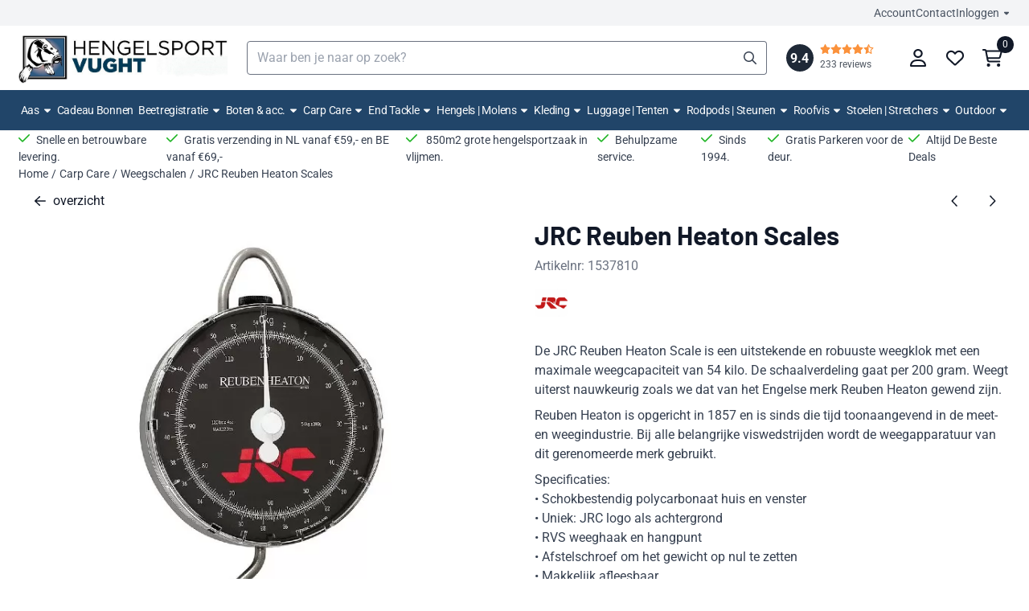

--- FILE ---
content_type: text/html; charset=UTF-8
request_url: https://www.hengelsportvught.nl/carp-care/reuben-heaton-/jrc-reuben-heaton-scales-
body_size: 33870
content:
<!DOCTYPE html> <html lang="nl" class="no-js"> <head> <meta http-equiv="content-type" content="text/html; charset=utf-8"/> <meta name="description" content="De JRC Reuben Heaton Scale is een uitstekende en robuuste weegklok met een maximale weegcapaciteit van 54 kilo. De schaalverdeling gaat per 200 gram. Weegt uiterst nauwkeurig zoals we dat van het Engelse merk Reuben Heaton gewend zijn.  Reuben Heaton is opgericht in 1857 en is sinds die tijd toonaangevend in de meet- e"/> <meta name="robots" content="index,follow"> <meta name="viewport" content="width=device-width, initial-scale=1, user-scalable=yes, maximum-scale=5" /> <meta name="google-site-verification" content="google9eb3b563ed9c9e8a"/> <title>JRC Reuben Heaton Scales | Hengelsport Vught Natuurlijk</title> <base href="https://www.hengelsportvught.nl/"/> <link rel="dns-prefetch" href="https://fonts.gstatic.com/"> <link rel="dns-prefetch" href="https://cdn.shoptrader.com/"> <link rel="dns-prefetch" href="https://connect.facebook.net/"> <link rel="icon" href="https://www.hengelsportvught.nl/images/faviconimages/hengelsport-utrecht-2.jpg" type="image/x-icon"> <link rel="shortcut icon" type="image/x-icon" href="https://www.hengelsportvught.nl/images/faviconimages/hengelsport-utrecht-2.jpg"/> <link rel="canonical" href="https://www.hengelsportvught.nl/carp-care/reuben-heaton-/jrc-reuben-heaton-scales-"/> <script>
        window.translations = {
                        PRODUCT_CARD_ARIA_LABEL: 'Product: ',
            PRODUCT_PRIJS_ARIA_LABEL: 'Prijs: ',
                        SHOPPING_CART_BUTTON_ARIA_LABEL_1: 'Voeg ',
            SHOPPING_CART_BUTTON_ARIA_LABEL_2: ' toe aan winkelwagen',
            PRODUCT_PRIJS_KORTING_ARIA_LABEL_1: 'Van ',
            PRODUCT_PRIJS_KORTING_ARIA_LABEL_2: ' voor ',
                        SHOPPINGCART_ARIA_LIVE_QUANTITY_UPDATE_MESSAGE_BEGIN: 'Aantal van',
            SHOPPINGCART_ARIA_LIVE_QUANTITY_INCREASE_MESSAGE: 'is verhoogd naar',
            SHOPPINGCART_ARIA_LIVE_QUANTITY_DECREASE_MESSAGE: 'is verlaagd naar',
            SHOPPINGCART_ARIA_LIVE_DELETE_PRODUCT_MESSAGE: 'is verwijderd uit de winkelwagen.',
            SHOPPINGCART_ARIA_LIVE_QUANTITY_REFRESH_MESSAGE: 'is bijgewerkt naar'
        };
    </script> <style>
            @font-face{font-display:swap;font-family:'Barlow';font-style:normal;font-weight:400;src:url(https://fonts.gstatic.com/s/barlow/v13/7cHpv4kjgoGqM7E_A8s52Hs.woff2) format('woff2');unicode-range:U+0102-0103,U+0110-0111,U+0128-0129,U+0168-0169,U+01A0-01A1,U+01AF-01B0,U+0300-0301,U+0303-0304,U+0308-0309,U+0323,U+0329,U+1EA0-1EF9,U+20AB}@font-face{font-display:swap;font-family:'Barlow';font-style:normal;font-weight:400;src:url(https://fonts.gstatic.com/s/barlow/v13/7cHpv4kjgoGqM7E_Ass52Hs.woff2) format('woff2');unicode-range:U+0100-02BA,U+02BD-02C5,U+02C7-02CC,U+02CE-02D7,U+02DD-02FF,U+0304,U+0308,U+0329,U+1D00-1DBF,U+1E00-1E9F,U+1EF2-1EFF,U+2020,U+20A0-20AB,U+20AD-20C0,U+2113,U+2C60-2C7F,U+A720-A7FF}@font-face{font-display:swap;font-family:'Barlow';font-style:normal;font-weight:400;src:url(https://fonts.gstatic.com/s/barlow/v13/7cHpv4kjgoGqM7E_DMs5.woff2) format('woff2');unicode-range:U+0000-00FF,U+0131,U+0152-0153,U+02BB-02BC,U+02C6,U+02DA,U+02DC,U+0304,U+0308,U+0329,U+2000-206F,U+20AC,U+2122,U+2191,U+2193,U+2212,U+2215,U+FEFF,U+FFFD}@font-face{font-display:swap;font-family:'Barlow';font-style:normal;font-weight:700;src:url(https://fonts.gstatic.com/s/barlow/v13/7cHqv4kjgoGqM7E3t-4s6FospT4.woff2) format('woff2');unicode-range:U+0102-0103,U+0110-0111,U+0128-0129,U+0168-0169,U+01A0-01A1,U+01AF-01B0,U+0300-0301,U+0303-0304,U+0308-0309,U+0323,U+0329,U+1EA0-1EF9,U+20AB}@font-face{font-display:swap;font-family:'Barlow';font-style:normal;font-weight:700;src:url(https://fonts.gstatic.com/s/barlow/v13/7cHqv4kjgoGqM7E3t-4s6VospT4.woff2) format('woff2');unicode-range:U+0100-02BA,U+02BD-02C5,U+02C7-02CC,U+02CE-02D7,U+02DD-02FF,U+0304,U+0308,U+0329,U+1D00-1DBF,U+1E00-1E9F,U+1EF2-1EFF,U+2020,U+20A0-20AB,U+20AD-20C0,U+2113,U+2C60-2C7F,U+A720-A7FF}@font-face{font-display:swap;font-family:'Barlow';font-style:normal;font-weight:700;src:url(https://fonts.gstatic.com/s/barlow/v13/7cHqv4kjgoGqM7E3t-4s51os.woff2) format('woff2');unicode-range:U+0000-00FF,U+0131,U+0152-0153,U+02BB-02BC,U+02C6,U+02DA,U+02DC,U+0304,U+0308,U+0329,U+2000-206F,U+20AC,U+2122,U+2191,U+2193,U+2212,U+2215,U+FEFF,U+FFFD}@font-face{font-display:swap;font-family:'Roboto';font-style:normal;font-weight:400;font-stretch:normal;src:url(https://fonts.gstatic.com/s/roboto/v50/KFOMCnqEu92Fr1ME7kSn66aGLdTylUAMQXC89YmC2DPNWubEbVmZiArmlw.woff2) format('woff2');unicode-range:U+0460-052F,U+1C80-1C8A,U+20B4,U+2DE0-2DFF,U+A640-A69F,U+FE2E-FE2F}@font-face{font-display:swap;font-family:'Roboto';font-style:normal;font-weight:400;font-stretch:normal;src:url(https://fonts.gstatic.com/s/roboto/v50/KFOMCnqEu92Fr1ME7kSn66aGLdTylUAMQXC89YmC2DPNWubEbVmQiArmlw.woff2) format('woff2');unicode-range:U+0301,U+0400-045F,U+0490-0491,U+04B0-04B1,U+2116}@font-face{font-display:swap;font-family:'Roboto';font-style:normal;font-weight:400;font-stretch:normal;src:url(https://fonts.gstatic.com/s/roboto/v50/KFOMCnqEu92Fr1ME7kSn66aGLdTylUAMQXC89YmC2DPNWubEbVmYiArmlw.woff2) format('woff2');unicode-range:U+1F00-1FFF}@font-face{font-display:swap;font-family:'Roboto';font-style:normal;font-weight:400;font-stretch:normal;src:url(https://fonts.gstatic.com/s/roboto/v50/KFOMCnqEu92Fr1ME7kSn66aGLdTylUAMQXC89YmC2DPNWubEbVmXiArmlw.woff2) format('woff2');unicode-range:U+0370-0377,U+037A-037F,U+0384-038A,U+038C,U+038E-03A1,U+03A3-03FF}@font-face{font-display:swap;font-family:'Roboto';font-style:normal;font-weight:400;font-stretch:normal;src:url(https://fonts.gstatic.com/s/roboto/v50/KFOMCnqEu92Fr1ME7kSn66aGLdTylUAMQXC89YmC2DPNWubEbVnoiArmlw.woff2) format('woff2');unicode-range:U+0302-0303,U+0305,U+0307-0308,U+0310,U+0312,U+0315,U+031A,U+0326-0327,U+032C,U+032F-0330,U+0332-0333,U+0338,U+033A,U+0346,U+034D,U+0391-03A1,U+03A3-03A9,U+03B1-03C9,U+03D1,U+03D5-03D6,U+03F0-03F1,U+03F4-03F5,U+2016-2017,U+2034-2038,U+203C,U+2040,U+2043,U+2047,U+2050,U+2057,U+205F,U+2070-2071,U+2074-208E,U+2090-209C,U+20D0-20DC,U+20E1,U+20E5-20EF,U+2100-2112,U+2114-2115,U+2117-2121,U+2123-214F,U+2190,U+2192,U+2194-21AE,U+21B0-21E5,U+21F1-21F2,U+21F4-2211,U+2213-2214,U+2216-22FF,U+2308-230B,U+2310,U+2319,U+231C-2321,U+2336-237A,U+237C,U+2395,U+239B-23B7,U+23D0,U+23DC-23E1,U+2474-2475,U+25AF,U+25B3,U+25B7,U+25BD,U+25C1,U+25CA,U+25CC,U+25FB,U+266D-266F,U+27C0-27FF,U+2900-2AFF,U+2B0E-2B11,U+2B30-2B4C,U+2BFE,U+3030,U+FF5B,U+FF5D,U+1D400-1D7FF,U+1EE00-1EEFF}@font-face{font-display:swap;font-family:'Roboto';font-style:normal;font-weight:400;font-stretch:normal;src:url(https://fonts.gstatic.com/s/roboto/v50/KFOMCnqEu92Fr1ME7kSn66aGLdTylUAMQXC89YmC2DPNWubEbVn6iArmlw.woff2) format('woff2');unicode-range:U+0001-000C,U+000E-001F,U+007F-009F,U+20DD-20E0,U+20E2-20E4,U+2150-218F,U+2190,U+2192,U+2194-2199,U+21AF,U+21E6-21F0,U+21F3,U+2218-2219,U+2299,U+22C4-22C6,U+2300-243F,U+2440-244A,U+2460-24FF,U+25A0-27BF,U+2800-28FF,U+2921-2922,U+2981,U+29BF,U+29EB,U+2B00-2BFF,U+4DC0-4DFF,U+FFF9-FFFB,U+10140-1018E,U+10190-1019C,U+101A0,U+101D0-101FD,U+102E0-102FB,U+10E60-10E7E,U+1D2C0-1D2D3,U+1D2E0-1D37F,U+1F000-1F0FF,U+1F100-1F1AD,U+1F1E6-1F1FF,U+1F30D-1F30F,U+1F315,U+1F31C,U+1F31E,U+1F320-1F32C,U+1F336,U+1F378,U+1F37D,U+1F382,U+1F393-1F39F,U+1F3A7-1F3A8,U+1F3AC-1F3AF,U+1F3C2,U+1F3C4-1F3C6,U+1F3CA-1F3CE,U+1F3D4-1F3E0,U+1F3ED,U+1F3F1-1F3F3,U+1F3F5-1F3F7,U+1F408,U+1F415,U+1F41F,U+1F426,U+1F43F,U+1F441-1F442,U+1F444,U+1F446-1F449,U+1F44C-1F44E,U+1F453,U+1F46A,U+1F47D,U+1F4A3,U+1F4B0,U+1F4B3,U+1F4B9,U+1F4BB,U+1F4BF,U+1F4C8-1F4CB,U+1F4D6,U+1F4DA,U+1F4DF,U+1F4E3-1F4E6,U+1F4EA-1F4ED,U+1F4F7,U+1F4F9-1F4FB,U+1F4FD-1F4FE,U+1F503,U+1F507-1F50B,U+1F50D,U+1F512-1F513,U+1F53E-1F54A,U+1F54F-1F5FA,U+1F610,U+1F650-1F67F,U+1F687,U+1F68D,U+1F691,U+1F694,U+1F698,U+1F6AD,U+1F6B2,U+1F6B9-1F6BA,U+1F6BC,U+1F6C6-1F6CF,U+1F6D3-1F6D7,U+1F6E0-1F6EA,U+1F6F0-1F6F3,U+1F6F7-1F6FC,U+1F700-1F7FF,U+1F800-1F80B,U+1F810-1F847,U+1F850-1F859,U+1F860-1F887,U+1F890-1F8AD,U+1F8B0-1F8BB,U+1F8C0-1F8C1,U+1F900-1F90B,U+1F93B,U+1F946,U+1F984,U+1F996,U+1F9E9,U+1FA00-1FA6F,U+1FA70-1FA7C,U+1FA80-1FA89,U+1FA8F-1FAC6,U+1FACE-1FADC,U+1FADF-1FAE9,U+1FAF0-1FAF8,U+1FB00-1FBFF}@font-face{font-display:swap;font-family:'Roboto';font-style:normal;font-weight:400;font-stretch:normal;src:url(https://fonts.gstatic.com/s/roboto/v50/KFOMCnqEu92Fr1ME7kSn66aGLdTylUAMQXC89YmC2DPNWubEbVmbiArmlw.woff2) format('woff2');unicode-range:U+0102-0103,U+0110-0111,U+0128-0129,U+0168-0169,U+01A0-01A1,U+01AF-01B0,U+0300-0301,U+0303-0304,U+0308-0309,U+0323,U+0329,U+1EA0-1EF9,U+20AB}@font-face{font-display:swap;font-family:'Roboto';font-style:normal;font-weight:400;font-stretch:normal;src:url(https://fonts.gstatic.com/s/roboto/v50/KFOMCnqEu92Fr1ME7kSn66aGLdTylUAMQXC89YmC2DPNWubEbVmaiArmlw.woff2) format('woff2');unicode-range:U+0100-02BA,U+02BD-02C5,U+02C7-02CC,U+02CE-02D7,U+02DD-02FF,U+0304,U+0308,U+0329,U+1D00-1DBF,U+1E00-1E9F,U+1EF2-1EFF,U+2020,U+20A0-20AB,U+20AD-20C0,U+2113,U+2C60-2C7F,U+A720-A7FF}@font-face{font-display:swap;font-family:'Roboto';font-style:normal;font-weight:400;font-stretch:normal;src:url(https://fonts.gstatic.com/s/roboto/v50/KFOMCnqEu92Fr1ME7kSn66aGLdTylUAMQXC89YmC2DPNWubEbVmUiAo.woff2) format('woff2');unicode-range:U+0000-00FF,U+0131,U+0152-0153,U+02BB-02BC,U+02C6,U+02DA,U+02DC,U+0304,U+0308,U+0329,U+2000-206F,U+20AC,U+2122,U+2191,U+2193,U+2212,U+2215,U+FEFF,U+FFFD}@font-face{font-display:swap;font-family:'Roboto';font-style:normal;font-weight:700;font-stretch:normal;src:url(https://fonts.gstatic.com/s/roboto/v50/KFOMCnqEu92Fr1ME7kSn66aGLdTylUAMQXC89YmC2DPNWuYjalmZiArmlw.woff2) format('woff2');unicode-range:U+0460-052F,U+1C80-1C8A,U+20B4,U+2DE0-2DFF,U+A640-A69F,U+FE2E-FE2F}@font-face{font-display:swap;font-family:'Roboto';font-style:normal;font-weight:700;font-stretch:normal;src:url(https://fonts.gstatic.com/s/roboto/v50/KFOMCnqEu92Fr1ME7kSn66aGLdTylUAMQXC89YmC2DPNWuYjalmQiArmlw.woff2) format('woff2');unicode-range:U+0301,U+0400-045F,U+0490-0491,U+04B0-04B1,U+2116}@font-face{font-display:swap;font-family:'Roboto';font-style:normal;font-weight:700;font-stretch:normal;src:url(https://fonts.gstatic.com/s/roboto/v50/KFOMCnqEu92Fr1ME7kSn66aGLdTylUAMQXC89YmC2DPNWuYjalmYiArmlw.woff2) format('woff2');unicode-range:U+1F00-1FFF}@font-face{font-display:swap;font-family:'Roboto';font-style:normal;font-weight:700;font-stretch:normal;src:url(https://fonts.gstatic.com/s/roboto/v50/KFOMCnqEu92Fr1ME7kSn66aGLdTylUAMQXC89YmC2DPNWuYjalmXiArmlw.woff2) format('woff2');unicode-range:U+0370-0377,U+037A-037F,U+0384-038A,U+038C,U+038E-03A1,U+03A3-03FF}@font-face{font-display:swap;font-family:'Roboto';font-style:normal;font-weight:700;font-stretch:normal;src:url(https://fonts.gstatic.com/s/roboto/v50/KFOMCnqEu92Fr1ME7kSn66aGLdTylUAMQXC89YmC2DPNWuYjalnoiArmlw.woff2) format('woff2');unicode-range:U+0302-0303,U+0305,U+0307-0308,U+0310,U+0312,U+0315,U+031A,U+0326-0327,U+032C,U+032F-0330,U+0332-0333,U+0338,U+033A,U+0346,U+034D,U+0391-03A1,U+03A3-03A9,U+03B1-03C9,U+03D1,U+03D5-03D6,U+03F0-03F1,U+03F4-03F5,U+2016-2017,U+2034-2038,U+203C,U+2040,U+2043,U+2047,U+2050,U+2057,U+205F,U+2070-2071,U+2074-208E,U+2090-209C,U+20D0-20DC,U+20E1,U+20E5-20EF,U+2100-2112,U+2114-2115,U+2117-2121,U+2123-214F,U+2190,U+2192,U+2194-21AE,U+21B0-21E5,U+21F1-21F2,U+21F4-2211,U+2213-2214,U+2216-22FF,U+2308-230B,U+2310,U+2319,U+231C-2321,U+2336-237A,U+237C,U+2395,U+239B-23B7,U+23D0,U+23DC-23E1,U+2474-2475,U+25AF,U+25B3,U+25B7,U+25BD,U+25C1,U+25CA,U+25CC,U+25FB,U+266D-266F,U+27C0-27FF,U+2900-2AFF,U+2B0E-2B11,U+2B30-2B4C,U+2BFE,U+3030,U+FF5B,U+FF5D,U+1D400-1D7FF,U+1EE00-1EEFF}@font-face{font-display:swap;font-family:'Roboto';font-style:normal;font-weight:700;font-stretch:normal;src:url(https://fonts.gstatic.com/s/roboto/v50/KFOMCnqEu92Fr1ME7kSn66aGLdTylUAMQXC89YmC2DPNWuYjaln6iArmlw.woff2) format('woff2');unicode-range:U+0001-000C,U+000E-001F,U+007F-009F,U+20DD-20E0,U+20E2-20E4,U+2150-218F,U+2190,U+2192,U+2194-2199,U+21AF,U+21E6-21F0,U+21F3,U+2218-2219,U+2299,U+22C4-22C6,U+2300-243F,U+2440-244A,U+2460-24FF,U+25A0-27BF,U+2800-28FF,U+2921-2922,U+2981,U+29BF,U+29EB,U+2B00-2BFF,U+4DC0-4DFF,U+FFF9-FFFB,U+10140-1018E,U+10190-1019C,U+101A0,U+101D0-101FD,U+102E0-102FB,U+10E60-10E7E,U+1D2C0-1D2D3,U+1D2E0-1D37F,U+1F000-1F0FF,U+1F100-1F1AD,U+1F1E6-1F1FF,U+1F30D-1F30F,U+1F315,U+1F31C,U+1F31E,U+1F320-1F32C,U+1F336,U+1F378,U+1F37D,U+1F382,U+1F393-1F39F,U+1F3A7-1F3A8,U+1F3AC-1F3AF,U+1F3C2,U+1F3C4-1F3C6,U+1F3CA-1F3CE,U+1F3D4-1F3E0,U+1F3ED,U+1F3F1-1F3F3,U+1F3F5-1F3F7,U+1F408,U+1F415,U+1F41F,U+1F426,U+1F43F,U+1F441-1F442,U+1F444,U+1F446-1F449,U+1F44C-1F44E,U+1F453,U+1F46A,U+1F47D,U+1F4A3,U+1F4B0,U+1F4B3,U+1F4B9,U+1F4BB,U+1F4BF,U+1F4C8-1F4CB,U+1F4D6,U+1F4DA,U+1F4DF,U+1F4E3-1F4E6,U+1F4EA-1F4ED,U+1F4F7,U+1F4F9-1F4FB,U+1F4FD-1F4FE,U+1F503,U+1F507-1F50B,U+1F50D,U+1F512-1F513,U+1F53E-1F54A,U+1F54F-1F5FA,U+1F610,U+1F650-1F67F,U+1F687,U+1F68D,U+1F691,U+1F694,U+1F698,U+1F6AD,U+1F6B2,U+1F6B9-1F6BA,U+1F6BC,U+1F6C6-1F6CF,U+1F6D3-1F6D7,U+1F6E0-1F6EA,U+1F6F0-1F6F3,U+1F6F7-1F6FC,U+1F700-1F7FF,U+1F800-1F80B,U+1F810-1F847,U+1F850-1F859,U+1F860-1F887,U+1F890-1F8AD,U+1F8B0-1F8BB,U+1F8C0-1F8C1,U+1F900-1F90B,U+1F93B,U+1F946,U+1F984,U+1F996,U+1F9E9,U+1FA00-1FA6F,U+1FA70-1FA7C,U+1FA80-1FA89,U+1FA8F-1FAC6,U+1FACE-1FADC,U+1FADF-1FAE9,U+1FAF0-1FAF8,U+1FB00-1FBFF}@font-face{font-display:swap;font-family:'Roboto';font-style:normal;font-weight:700;font-stretch:normal;src:url(https://fonts.gstatic.com/s/roboto/v50/KFOMCnqEu92Fr1ME7kSn66aGLdTylUAMQXC89YmC2DPNWuYjalmbiArmlw.woff2) format('woff2');unicode-range:U+0102-0103,U+0110-0111,U+0128-0129,U+0168-0169,U+01A0-01A1,U+01AF-01B0,U+0300-0301,U+0303-0304,U+0308-0309,U+0323,U+0329,U+1EA0-1EF9,U+20AB}@font-face{font-display:swap;font-family:'Roboto';font-style:normal;font-weight:700;font-stretch:normal;src:url(https://fonts.gstatic.com/s/roboto/v50/KFOMCnqEu92Fr1ME7kSn66aGLdTylUAMQXC89YmC2DPNWuYjalmaiArmlw.woff2) format('woff2');unicode-range:U+0100-02BA,U+02BD-02C5,U+02C7-02CC,U+02CE-02D7,U+02DD-02FF,U+0304,U+0308,U+0329,U+1D00-1DBF,U+1E00-1E9F,U+1EF2-1EFF,U+2020,U+20A0-20AB,U+20AD-20C0,U+2113,U+2C60-2C7F,U+A720-A7FF}@font-face{font-display:swap;font-family:'Roboto';font-style:normal;font-weight:700;font-stretch:normal;src:url(https://fonts.gstatic.com/s/roboto/v50/KFOMCnqEu92Fr1ME7kSn66aGLdTylUAMQXC89YmC2DPNWuYjalmUiAo.woff2) format('woff2');unicode-range:U+0000-00FF,U+0131,U+0152-0153,U+02BB-02BC,U+02C6,U+02DA,U+02DC,U+0304,U+0308,U+0329,U+2000-206F,U+20AC,U+2122,U+2191,U+2193,U+2212,U+2215,U+FEFF,U+FFFD}#owl-carousel-homepage .owl-dots .owl-dot.active span,#owl-carousel-homepage .owl-dots .owl-dot:hover span{background:#ff0000!important}div#slider-homepage{max-height:px}.mega-menu{--mega-menu-column-width:275px;--mega-menu-column-spacer:2rem;--mega-menu-extra-field-spacer:var(--mega-menu-column-spacer);--mega-menu-extra-field-width:275px;--mega-menu-heading-color:var(--grey-900);--mega-menu-heading-color-hover:var(--grey-900);--mega-menu-link-color:var(--grey-700);--mega-menu-link-color-hover:var(--grey-700);--mega-menu-extra-field-color:var(--grey-700);justify-content:space-between;gap:var(--mega-menu-extra-field-spacer);display:none;position:absolute;height:auto;z-index:var(--mega-menu-dropdown-z-index);background:#fff;box-shadow:none;transition-property:box-shadow;border-radius:var(--mega-menu-dropdown-border-radius);border:0}.mega-menu:has(.mega-menu__extra-field){--mega-menu-column-width:245px}.hasSubChilds.mega-menu,.smallMenuMaxItems.mega-menu{--mega-menu-nav-width:calc(100% - var(--mega-menu-extra-field-width) - var(--mega-menu-extra-field-spacer));left:0;width:100%;padding-block:1.5rem;padding-inline:2rem}.hasNoSubChilds:not(.smallMenuMaxItems).mega-menu{--mega-menu-nav-width:auto;--mega-menu-min-width:12rem;min-width:var(--mega-menu-min-width);width:max-content;padding-block:.5rem;padding-inline:var(--site-nav-item-padding-x)}@supports selector(:has(a,b)){.site-nav-item--level-0:has(.hasNoSubChilds:not(.smallMenuMaxItems).mega-menu){position:relative}.hasNoSubChilds:not(.smallMenuMaxItems).mega-menu{min-width:max(var(--mega-menu-min-width), 100%)}}.site-nav-item--level-0 .mega-menu.is-open,.site-nav-item--level-0:hover .mega-menu,.site-nav-item--level-0.js-hover .mega-menu{display:flex;--mega-menu-box-shadow-backdrop:-500vh 1000vh 0 1000vh rgba(0, 0, 0, .05);--mega-menu-box-shadow-border-color:var(--border-color);--mega-menu-box-shadow-border:0 1px 0 0 var(--mega-menu-box-shadow-border-color), /* bottom */
            -1px 0 0 0 var(--mega-menu-box-shadow-border-color), /* left */
            1px 0 0 0 var(--mega-menu-box-shadow-border-color);box-shadow:var(--mega-menu-box-shadow-border),var(--shadow-xl),var(--mega-menu-box-shadow-backdrop)}.hasSubChilds .mega-menu__nav,.smallMenuMaxItems .mega-menu__nav{column-gap:var(--mega-menu-column-spacer);column-width:var(--mega-menu-column-width);column-count:auto}.mega-menu__nav{width:100%}.hasSubChilds .mega-menu__list-wrapper{flex:1 0 auto;width:100%;margin-bottom:1rem;-webkit-column-break-inside:avoid;page-break-inside:avoid;break-inside:avoid}.mega-menu__list-heading,.mega-menu__list-item-link{display:block;text-overflow:ellipsis;overflow-x:hidden}@media screen and (max-width:1200px){.site-nav-item-link--level-0,.mega-menu__list-heading,.mega-menu__list-item-link{font-size:var(--text-size-sm)}}.mega-menu__list-heading:hover,.mega-menu__list-heading:focus,.mega-menu__list-item-link:hover,.mega-menu__list-item-link:focus{text-decoration:underline}.hasSubChilds .mega-menu__list-heading{font-weight:var(--font-weight-bold);color:var(--mega-menu-heading-color)}.hasSubChilds .mega-menu__list-heading:hover,.hasSubChilds .mega-menu__list-heading:focus{color:var(--mega-menu-heading-color-hover)}.hasNoSubChilds .mega-menu__list-heading,.hasNoSubChilds .mega-menu__extra-field{padding-block:.5rem}.mega-menu__list-item-link{padding-block:.25em}.hasNoSubChilds .mega-menu__list-heading,.mega-menu__list-item-link{color:var(--mega-menu-link-color)}.hasNoSubChilds .mega-menu__list-heading:hover,.hasNoSubChilds .mega-menu__list-heading:focus,.mega-menu__list-item-link:hover,.mega-menu__list-item-link:focus{color:var(--mega-menu-link-color-hover)}.mega-menu__btn{--btn-font-weight:var(--font-weight-normal);margin-top:.25rem}.mega-menu__extra-field{color:var(--mega-menu-extra-field-color)}.mega-menu__extra-field img{max-width:100%;height:auto}.mega-menu__extra-field--has-category-image{display:flex}.mega-menu__category-image{margin:auto}div#nieuwsbriefpopup{font-family:Open Sans;margin-top:-100px;left:-200%;margin-left:-150px;width:300px;height:auto;min-height:180px;color:##374151;border-radius:5px;background-color:#fff;}
        </style> <link rel="stylesheet" href="/themes/4000/css/abstracts/_print.css" media="print" crossorigin> <link rel="stylesheet" href="/themes/4000/css/abstracts/_variables_new.css?v=131.29531854823309523142" crossorigin> <link rel="stylesheet" href="/images/css/stApp-4000.css?v=131.29531854823309523142" crossorigin> <link rel="stylesheet" href="/themes/4000/css/stProduct-4000.css?v=131.29531854823309523142" crossorigin> <link rel="stylesheet" href="/themes/4000/css/homepagebuilder.css.signalize?controller=product&pageId=11231&v=131.29531854823309523142" crossorigin> <link rel="stylesheet" href="/themes/4000/css/icomoon.css?v=131.29531854823309523142" media="print" onload="this.media='all'" crossorigin> <script type="application/ld+json">
            
			{
			  "@context": "https://schema.org",
			  "@type": "Organization",
			  "name": "Hengelsport Vught BV",
			  "aggregateRating": {
				"@type": "AggregateRating",
				"ratingValue": "9.4",
				"reviewCount": "233",
				"bestRating": "10",
				"worstRating": "1"
			  },
			  "url": "https://www.google.com/search?sca_esv=27b91714de888794&rlz=1C1ONGR_nlNL1072NL1072&uds=AOm0WdE2fekQnsyfYEw8JPYozOKzORGfOZYXgwVI9SjEfj4wI-1Xof5YhX3bP0P1ETUi6woO4ZJCp8doNVw4kWbZZ2y3m9zGfSeLNf9Zu3ydxN8XwKcV2fCc1QxLXBpbm1s2vnPnO3DJ_rV1XtfxeOkZtKOfp9283_pVhtQp9XFueZPU-E7pLs0&si=AMgyJEtREmoPL4P1I5IDCfuA8gybfVI2d5Uj7QMwYCZHKDZ-Ex_VzxjJycGeZHB7zTBkmuSrtBm4f75LDq9VK_j-4NxTCx8XT2k15l2GKbjVF01dwabnolM%3D&q=Hengelsport+Vught+%F0%9F%8E%A3+Reviews&sa=X&ved=2ahUKEwjIma6nxOSOAxVu9QIHHUOvBFAQ3PALegQIUhAF&biw=1900&bih=918&dpr=2.02"
			}
		
        </script>
    
        
        <meta name="twitter:card" content="summary" /> <meta name="twitter:title" content="JRC Reuben Heaton Scales | Hengelsport Vught Natuurlijk" /> <meta name="twitter:description" content="De JRC Reuben Heaton Scale is een uitstekende en robuuste weegklok met een maximale weegcapaciteit van 54 kilo. De schaalverdeling gaat per 200 gram. Weegt uiterst nauwkeurig zoals we dat van het Engelse merk Reuben Heaton gewend zijn.  Reuben Heaton is opgericht in 1857 en is sinds die tijd toonaangevend in de meet- e" /> <meta name="twitter:image" content="https://cdn.shoptrader.com/shop53338/images/productimages/big/jrc-reuben-heaton-scales-hengeslportvught.nl.webp" /> <meta name="twitter:url" content="https://www.hengelsportvught.nl/carp-care/reuben-heaton-/jrc-reuben-heaton-scales-" /> <script type="application/ld+json">{
    "@context": "http://schema.org",
    "@type": "Product",
    "name": "JRC Reuben Heaton Scales",
    "mpn": "",
    "sku": "",
    "image": "https://www.hengelsportvught.nl/images/productimages/big/jrc-reuben-heaton-scales-hengeslportvught.nl.jpg",
    "description": "De JRC Reuben Heaton Scale is een uitstekende en robuuste weegklok met een maximale weegcapaciteit van 54 kilo. De schaalverdeling gaat per 200 gram. Weegt uiterst nauwkeurig zoals we dat van het Engelse merk Reuben Heaton gewend zijn.Reuben Heaton is opgericht in 1857 en is sinds die tijd toonaangevend in de meet- en weegindustrie. Bij alle belangrijke viswedstrijden wordt de weegapparatuur van dit gerenomeerde merk gebruikt.Specificaties:\u2022 Schokbestendig polycarbonaat huis en venster\u2022 Uniek: JRC logo als achtergrond\u2022 RVS weeghaak en hangpunt\u2022 Afstelschroef om het gewicht op nul te zetten\u2022 Makkelijk afleesbaar\u2022 Diameter 17 cm\u2022 Gewicht 800 gram",
    "offers": {
        "@type": "Offer",
        "price": "69.99",
        "priceCurrency": "EUR",
        "url": "https://www.hengelsportvught.nl/carp-care/reuben-heaton-/jrc-reuben-heaton-scales-",
        "availability": "https://schema.org/InStock"
    },
    "brand": {
        "@type": "Brand",
        "name": "JRC"
    }
}</script>
</head> <body id="st_product" class="carp-care reuben-heaton jrc-reuben-heaton-scales not-logged-in "> <a href="#main-content" class="skip-link_btn btn btn-dark">Ga naar hoofdinhoud</a> <a name="body-top"></a> <div class="page_placeholder_layover" id="page_placeholder_layover"> <img src="opc_loader.png" class="opc_loader" alt="" role="presentation"/> </div> <div id="cookieAriaLiveRegion" class="sr-only" aria-live="polite" aria-atomic="true"> <p id="cookieAriaLiveMessage">Cookievoorkeuren zijn momenteel gesloten.</p> </div><div id="wishlist_popup" class="modal jsWishlistPopup" role="dialog" aria-labelledby="wishlistPopupTitle" aria-modal="true" aria-hidden="true"> <div class="modal-content"> <div class="modal-header"> <div class="modal-title"> <h2 id="wishlistPopupTitle">Wensenlijst</h2> </div> <button class="btn-icon btn-transparent btn-close jsModalClose" aria-label="Sluit pop-up" title="Sluit pop-up"> <span class="st-icon st-icon-style-regular st-icon-xmark"> <svg xmlns="http://www.w3.org/2000/svg" viewBox="0 0 320 512"> <path d="M312.1 375c9.369 9.369 9.369 24.57 0 33.94s-24.57 9.369-33.94 0L160 289.9l-119 119c-9.369 9.369-24.57 9.369-33.94 0s-9.369-24.57 0-33.94L126.1 256L7.027 136.1c-9.369-9.369-9.369-24.57 0-33.94s24.57-9.369 33.94 0L160 222.1l119-119c9.369-9.369 24.57-9.369 33.94 0s9.369 24.57 0 33.94L193.9 256L312.1 375z"/> </svg> </span> </button> </div> <div class="modal-body"> <div class="table-section"></div> </div> </div> </div><div id="nieuwsbriefpopup" class="modal" role="dialog" aria-labelledby="nieuwsbriefPopupTitle" aria-modal="true" aria-hidden="true"> <span id="nieuwsbriefPopupTitle" class="sr-only">Schrijf je nu in en ontvang onze nieuwsbrief</span> <button class="btn-icon btn-transparent btn-close jsNieuwsbriefpopupClose" aria-label="Sluit pop-up" title="Sluit pop-up"> <span class="st-icon st-icon-style-regular st-icon-xmark"> <svg xmlns="http://www.w3.org/2000/svg" viewBox="0 0 320 512"> <path d="M312.1 375c9.369 9.369 9.369 24.57 0 33.94s-24.57 9.369-33.94 0L160 289.9l-119 119c-9.369 9.369-24.57 9.369-33.94 0s-9.369-24.57 0-33.94L126.1 256L7.027 136.1c-9.369-9.369-9.369-24.57 0-33.94s24.57-9.369 33.94 0L160 222.1l119-119c9.369-9.369 24.57-9.369 33.94 0s9.369 24.57 0 33.94L193.9 256L312.1 375z"/> </svg> </span> </button> <div class="modal-body"> <form name="newsletter" action="https://www.hengelsportvught.nl/newsletters_subscribe.php" method="post"> <div id="inner_nieuwsbriefpopup"> <p>Meld je nu aan voor onze nieuwsbrief voor exclusieve aanbiedingen&nbsp;</p> <div class="input-group contact_us"> <div class="d-none"> <input name="website" type="text" class="website" tabindex="-1"/> </div> <div class="form-floating"> <input value="" placeholder="E-mail adres:" id="nieuwsbriefEmail" type="email" name="Email" class="form-control"/> <label for="nieuwsbriefEmail">E-mail adres:</label> </div> <div class="g-recaptcha" id="product_newsletter_popup"></div> </div> </div> <button class="configuration_btn configuration_button configuration_button_general has_icon_right" type="submit"> <span>Aanmelden</span> <span class="st-icon st-icon-style-regular st-icon-arrow-right"> <svg xmlns="http://www.w3.org/2000/svg" viewBox="0 0 448 512"> <path d="M264.6 70.63l176 168c4.75 4.531 7.438 10.81 7.438 17.38s-2.688 12.84-7.438 17.38l-176 168c-9.594 9.125-24.78 8.781-33.94-.8125c-9.156-9.5-8.812-24.75 .8125-33.94l132.7-126.6H24.01c-13.25 0-24.01-10.76-24.01-24.01s10.76-23.99 24.01-23.99h340.1l-132.7-126.6C221.8 96.23 221.5 80.98 230.6 71.45C239.8 61.85 254.1 61.51 264.6 70.63z"/> </svg> </span> </button> </form> </div> </div><aside class="topmenu" aria-label="Topmenu"> <div class="bs-container d-flex" style="height:100%;"> <div class="topmenu-inner" id="menu_top"> <div class="topmenu-inner-col"> </div> <nav class="topmenu-inner-col" aria-label="Topmenu navigatie"> <ul class="topmenu-nav"> <li class="topmenu-nav-item topmenu-nav-item-1"><a href="https://www.hengelsportvught.nl/account.php" target="_self">Account</a></li> <li class="topmenu-nav-item topmenu-nav-item-2"><a href="https://www.hengelsportvught.nl/contact/" target="_self">Contact</a></li> </ul> <ul class="topmenu_login-box"> <li class="login-button"> <button href="https://www.hengelsportvught.nl/login.php" id="login-toggle" aria-haspopup="true" aria-controls="login-form" aria-expanded="false" class="loggedin btn-topmenu">
                Inloggen<span class="st-icon st-icon-style-regular st-icon-caret-down"> <svg xmlns="http://www.w3.org/2000/svg" viewBox="0 0 320 512"> <path d="M137.4 374.6c12.5 12.5 32.8 12.5 45.3 0l128-128c9.2-9.2 11.9-22.9 6.9-34.9s-16.6-19.8-29.6-19.8L32 192c-12.9 0-24.6 7.8-29.6 19.8s-2.2 25.7 6.9 34.9l128 128z"/> </svg> </span> </button> <div id="login-bar" class="dropdown-menu" role="form" aria-labelledby="login-toggle" hidden> <form name="login-bar" action="https://www.hengelsportvught.nl/login.php?action=process" method="post" enctype="application/x-www-form-urlencoded" autocomplete="off"> <input type="hidden" name="form_name" value="login-bar"> <div id="login-bar-email-adress"> <label for="loginBarEmail">E-mailadres:</label> <input type="email" name="email_address" class="form-control" id="loginBarEmail" autocomplete="username email"> </div> <div id="login-bar-password"> <label for="loginbarPassword">Wachtwoord</label> <input type="password" name="password" class="form-control" id="loginbarPassword" autocomplete="current-password"> </div> <div class="login-bar-submit"> <button type="submit" class="configuration_btn configuration_button configuration_button_general has_icon_left"> <span class="st-icon st-icon-style-regular st-icon-user"> <svg xmlns="http://www.w3.org/2000/svg" viewBox="0 0 448 512"> <path d="M272 304h-96C78.8 304 0 382.8 0 480c0 17.67 14.33 32 32 32h384c17.67 0 32-14.33 32-32C448 382.8 369.2 304 272 304zM48.99 464C56.89 400.9 110.8 352 176 352h96c65.16 0 119.1 48.95 127 112H48.99zM224 256c70.69 0 128-57.31 128-128c0-70.69-57.31-128-128-128S96 57.31 96 128C96 198.7 153.3 256 224 256zM224 48c44.11 0 80 35.89 80 80c0 44.11-35.89 80-80 80S144 172.1 144 128C144 83.89 179.9 48 224 48z"/> </svg> </span> <span class="button">Inloggen</span> </button> </div> <div id="login-bar-password-forgotten"> <a href="https://www.hengelsportvught.nl/password_forgotten.php" class="user_pass_forgotten text-decoration-underline">Wachtwoord vergeten?</a> </div> <div id="login-bar-create-account"> <a href="https://www.hengelsportvught.nl/create_account.php" class="user_create_account text-decoration-underline">Account aanmaken</a> </div> </form> </div> </li> </ul> </nav> </div> </div> </aside> <aside class="header-review-mobile header-review-mobile--custom" aria-label="Klantwaardering"> <a href="https://www.google.com/search?sca_esv=27b91714de888794&rlz=1C1ONGR_nlNL1072NL1072&uds=AOm0WdE2fekQnsyfYEw8JPYozOKzORGfOZYXgwVI9SjEfj4wI-1Xof5YhX3bP0P1ETUi6woO4ZJCp8doNVw4kWbZZ2y3m9zGfSeLNf9Zu3ydxN8XwKcV2fCc1QxLXBpbm1s2vnPnO3DJ_rV1XtfxeOkZtKOfp9283_pVhtQp9XFueZPU-E7pLs0&si=AMgyJEtREmoPL4P1I5IDCfuA8gybfVI2d5Uj7QMwYCZHKDZ-Ex_VzxjJycGeZHB7zTBkmuSrtBm4f75LDq9VK_j-4NxTCx8XT2k15l2GKbjVF01dwabnolM%3D&q=Hengelsport+Vught+%F0%9F%8E%A3+Reviews&sa=X&ved=2ahUKEwjIma6nxOSOAxVu9QIHHUOvBFAQ3PALegQIUhAF&biw=1900&bih=918&dpr=2.02" target="_blank" rel="noopener noreferrer" class="header-review-link d-flex"> <div class="header-review-mobile-content"> <div class="header-review-stars d-flex"> <span class="st-icon st-icon-style-regular st-icon-star-full"> <svg xmlns="http://www.w3.org/2000/svg" viewBox="0 0 576 512"> <path d="M316.9 18C311.6 7 300.4 0 288.1 0s-23.4 7-28.8 18L195 150.3 51.4 171.5c-12 1.8-22 10.2-25.7 21.7s-.7 24.2 7.9 32.7L137.8 329 113.2 474.7c-2 12 3 24.2 12.9 31.3s23 8 33.8 2.3l128.3-68.5 128.3 68.5c10.8 5.7 23.9 4.9 33.8-2.3s14.9-19.3 12.9-31.3L438.5 329 542.7 225.9c8.6-8.5 11.7-21.2 7.9-32.7s-13.7-19.9-25.7-21.7L381.2 150.3 316.9 18z"/> </svg> </span> <span class="st-icon st-icon-style-regular st-icon-star-full"> <svg xmlns="http://www.w3.org/2000/svg" viewBox="0 0 576 512"> <path d="M316.9 18C311.6 7 300.4 0 288.1 0s-23.4 7-28.8 18L195 150.3 51.4 171.5c-12 1.8-22 10.2-25.7 21.7s-.7 24.2 7.9 32.7L137.8 329 113.2 474.7c-2 12 3 24.2 12.9 31.3s23 8 33.8 2.3l128.3-68.5 128.3 68.5c10.8 5.7 23.9 4.9 33.8-2.3s14.9-19.3 12.9-31.3L438.5 329 542.7 225.9c8.6-8.5 11.7-21.2 7.9-32.7s-13.7-19.9-25.7-21.7L381.2 150.3 316.9 18z"/> </svg> </span> <span class="st-icon st-icon-style-regular st-icon-star-full"> <svg xmlns="http://www.w3.org/2000/svg" viewBox="0 0 576 512"> <path d="M316.9 18C311.6 7 300.4 0 288.1 0s-23.4 7-28.8 18L195 150.3 51.4 171.5c-12 1.8-22 10.2-25.7 21.7s-.7 24.2 7.9 32.7L137.8 329 113.2 474.7c-2 12 3 24.2 12.9 31.3s23 8 33.8 2.3l128.3-68.5 128.3 68.5c10.8 5.7 23.9 4.9 33.8-2.3s14.9-19.3 12.9-31.3L438.5 329 542.7 225.9c8.6-8.5 11.7-21.2 7.9-32.7s-13.7-19.9-25.7-21.7L381.2 150.3 316.9 18z"/> </svg> </span> <span class="st-icon st-icon-style-regular st-icon-star-full"> <svg xmlns="http://www.w3.org/2000/svg" viewBox="0 0 576 512"> <path d="M316.9 18C311.6 7 300.4 0 288.1 0s-23.4 7-28.8 18L195 150.3 51.4 171.5c-12 1.8-22 10.2-25.7 21.7s-.7 24.2 7.9 32.7L137.8 329 113.2 474.7c-2 12 3 24.2 12.9 31.3s23 8 33.8 2.3l128.3-68.5 128.3 68.5c10.8 5.7 23.9 4.9 33.8-2.3s14.9-19.3 12.9-31.3L438.5 329 542.7 225.9c8.6-8.5 11.7-21.2 7.9-32.7s-13.7-19.9-25.7-21.7L381.2 150.3 316.9 18z"/> </svg> </span> <span class="st-icon st-icon-style-regular st-icon-star-half-stroke"> <svg xmlns="http://www.w3.org/2000/svg" viewBox="0 0 576 512"> <path d="M378.1 154.8L531.4 177.5C540.4 178.8 547.8 185.1 550.7 193.7C553.5 202.4 551.2 211.9 544.8 218.2L433.6 328.4L459.9 483.9C461.4 492.9 457.7 502.1 450.2 507.4C442.8 512.7 432.1 513.4 424.9 509.1L287.9 435.9L150.1 509.1C142.9 513.4 133.1 512.7 125.6 507.4C118.2 502.1 114.5 492.9 115.1 483.9L142.2 328.4L31.11 218.2C24.65 211.9 22.36 202.4 25.2 193.7C28.03 185.1 35.5 178.8 44.49 177.5L197.7 154.8L266.3 13.52C270.4 5.249 278.7 0 287.9 0C297.1 0 305.5 5.25 309.5 13.52L378.1 154.8zM287.1 384.7C291.9 384.7 295.7 385.6 299.2 387.5L404.4 443.7L384.2 324.1C382.9 316.4 385.5 308.5 391 303L476.9 217.9L358.6 200.5C350.7 199.3 343.9 194.3 340.5 187.2L287.1 79.09L287.1 384.7z"/> </svg> </span> </div> <div class="header-review-mobile-score"> <p> <span class="header-review-mobile-score-value">9.4 / 10</span> van <span class="header-review-mobile-count">233</span> reviews
                </p> </div> </div> </a></aside><header class="site-header site-header-large site-header-large-logo-left" role="banner" aria-label="Website header"> <div class="bs-container"> <div class="site-header-inner row align-items-center justify-content-between"> <div class="col-auto col-logo d-flex align-items-center"> <a class="header-logo | d-flex justify-content-center align-items-center" style="height:100%;" href="https://www.hengelsportvught.nl/" > <img data-use-webp='no' fetchpriority='high' width='671' height='155' alt='hengelsportvught.nl Startpagina' style=' box-sizing:content-box;
            max-height:60px;
            max-width:300px;
            padding-top:12px;
            padding-bottom:8px;' class='header-logo-image' src='https://cdn.shoptrader.com/shop53338/images/shoplogoimages/hengelsportvught-logo.png' onerror='this.onerror=null; this.src="https://cdn.shoptrader.com/shop53338/images/placeholders/image_missing_vierkant.png";'> </a> </div> <div class="col"> <div class="site-header-searchbar"> <form name="advanced_search" action="https://www.hengelsportvught.nl/advanced_search_result.php" method="get" enctype="application/x-www-form-urlencoded"> <input type="hidden" name="form_name" value="advanced_search"> <label for="search" class="sr-only">Zoeken</label> <div class="input-group"> <input type="hidden" name="search_in_description" value="0"> <input type="hidden" name="Beschrijving" value="0"> <input type="hidden" name="Artikelnaam" value=true> <input type="hidden" name="Ean" value="0"> <input type="hidden" name="Sku" value="0"> <input type="hidden" name="Artikelnummer" value="1"> <input type="hidden" name="Tag" value="0"> <input type="hidden" name="inc_subcat" value="1"> <input name="keywords" type="search" value="" placeholder="Waar ben je naar op zoek?" class="form-control form-control-visually-first" id="search"/> <button class="btn btn-icon btn-input-group" type="submit"> <span class="st-icon st-icon-style-regular st-icon-magnifying-glass"> <svg xmlns="http://www.w3.org/2000/svg" viewBox="0 0 512 512"> <path d="M504.1 471l-134-134C399.1 301.5 415.1 256.8 415.1 208c0-114.9-93.13-208-208-208S-.0002 93.13-.0002 208S93.12 416 207.1 416c48.79 0 93.55-16.91 129-45.04l134 134C475.7 509.7 481.9 512 488 512s12.28-2.344 16.97-7.031C514.3 495.6 514.3 480.4 504.1 471zM48 208c0-88.22 71.78-160 160-160s160 71.78 160 160s-71.78 160-160 160S48 296.2 48 208z"/> </svg> </span> </button> </div> </form> <div class="overlay-searchbar"></div> </div> </div> <div class="col-auto d-flex justify-content-end"> <a href="https://www.google.com/search?sca_esv=27b91714de888794&rlz=1C1ONGR_nlNL1072NL1072&uds=AOm0WdE2fekQnsyfYEw8JPYozOKzORGfOZYXgwVI9SjEfj4wI-1Xof5YhX3bP0P1ETUi6woO4ZJCp8doNVw4kWbZZ2y3m9zGfSeLNf9Zu3ydxN8XwKcV2fCc1QxLXBpbm1s2vnPnO3DJ_rV1XtfxeOkZtKOfp9283_pVhtQp9XFueZPU-E7pLs0&si=AMgyJEtREmoPL4P1I5IDCfuA8gybfVI2d5Uj7QMwYCZHKDZ-Ex_VzxjJycGeZHB7zTBkmuSrtBm4f75LDq9VK_j-4NxTCx8XT2k15l2GKbjVF01dwabnolM%3D&q=Hengelsport+Vught+%F0%9F%8E%A3+Reviews&sa=X&ved=2ahUKEwjIma6nxOSOAxVu9QIHHUOvBFAQ3PALegQIUhAF&biw=1900&bih=918&dpr=2.02" target="_blank" rel="noopener noreferrer" class="header-review-link d-flex"> <div class="header-review header-review--custom d-flex align-items-center"> <div class="header-review-score d-flex justify-content-center align-items-center"> <span class="header-review-score-value d-flex">9.4</span> </div> <div class="header-review-rating-box d-flex flex-column justify-content-center"> <div class="header-review-stars"> <span class="st-icon st-icon-style-regular st-icon-star-full"> <svg xmlns="http://www.w3.org/2000/svg" viewBox="0 0 576 512"> <path d="M316.9 18C311.6 7 300.4 0 288.1 0s-23.4 7-28.8 18L195 150.3 51.4 171.5c-12 1.8-22 10.2-25.7 21.7s-.7 24.2 7.9 32.7L137.8 329 113.2 474.7c-2 12 3 24.2 12.9 31.3s23 8 33.8 2.3l128.3-68.5 128.3 68.5c10.8 5.7 23.9 4.9 33.8-2.3s14.9-19.3 12.9-31.3L438.5 329 542.7 225.9c8.6-8.5 11.7-21.2 7.9-32.7s-13.7-19.9-25.7-21.7L381.2 150.3 316.9 18z"/> </svg> </span> <span class="st-icon st-icon-style-regular st-icon-star-full"> <svg xmlns="http://www.w3.org/2000/svg" viewBox="0 0 576 512"> <path d="M316.9 18C311.6 7 300.4 0 288.1 0s-23.4 7-28.8 18L195 150.3 51.4 171.5c-12 1.8-22 10.2-25.7 21.7s-.7 24.2 7.9 32.7L137.8 329 113.2 474.7c-2 12 3 24.2 12.9 31.3s23 8 33.8 2.3l128.3-68.5 128.3 68.5c10.8 5.7 23.9 4.9 33.8-2.3s14.9-19.3 12.9-31.3L438.5 329 542.7 225.9c8.6-8.5 11.7-21.2 7.9-32.7s-13.7-19.9-25.7-21.7L381.2 150.3 316.9 18z"/> </svg> </span> <span class="st-icon st-icon-style-regular st-icon-star-full"> <svg xmlns="http://www.w3.org/2000/svg" viewBox="0 0 576 512"> <path d="M316.9 18C311.6 7 300.4 0 288.1 0s-23.4 7-28.8 18L195 150.3 51.4 171.5c-12 1.8-22 10.2-25.7 21.7s-.7 24.2 7.9 32.7L137.8 329 113.2 474.7c-2 12 3 24.2 12.9 31.3s23 8 33.8 2.3l128.3-68.5 128.3 68.5c10.8 5.7 23.9 4.9 33.8-2.3s14.9-19.3 12.9-31.3L438.5 329 542.7 225.9c8.6-8.5 11.7-21.2 7.9-32.7s-13.7-19.9-25.7-21.7L381.2 150.3 316.9 18z"/> </svg> </span> <span class="st-icon st-icon-style-regular st-icon-star-full"> <svg xmlns="http://www.w3.org/2000/svg" viewBox="0 0 576 512"> <path d="M316.9 18C311.6 7 300.4 0 288.1 0s-23.4 7-28.8 18L195 150.3 51.4 171.5c-12 1.8-22 10.2-25.7 21.7s-.7 24.2 7.9 32.7L137.8 329 113.2 474.7c-2 12 3 24.2 12.9 31.3s23 8 33.8 2.3l128.3-68.5 128.3 68.5c10.8 5.7 23.9 4.9 33.8-2.3s14.9-19.3 12.9-31.3L438.5 329 542.7 225.9c8.6-8.5 11.7-21.2 7.9-32.7s-13.7-19.9-25.7-21.7L381.2 150.3 316.9 18z"/> </svg> </span> <span class="st-icon st-icon-style-regular st-icon-star-half-stroke"> <svg xmlns="http://www.w3.org/2000/svg" viewBox="0 0 576 512"> <path d="M378.1 154.8L531.4 177.5C540.4 178.8 547.8 185.1 550.7 193.7C553.5 202.4 551.2 211.9 544.8 218.2L433.6 328.4L459.9 483.9C461.4 492.9 457.7 502.1 450.2 507.4C442.8 512.7 432.1 513.4 424.9 509.1L287.9 435.9L150.1 509.1C142.9 513.4 133.1 512.7 125.6 507.4C118.2 502.1 114.5 492.9 115.1 483.9L142.2 328.4L31.11 218.2C24.65 211.9 22.36 202.4 25.2 193.7C28.03 185.1 35.5 178.8 44.49 177.5L197.7 154.8L266.3 13.52C270.4 5.249 278.7 0 287.9 0C297.1 0 305.5 5.25 309.5 13.52L378.1 154.8zM287.1 384.7C291.9 384.7 295.7 385.6 299.2 387.5L404.4 443.7L384.2 324.1C382.9 316.4 385.5 308.5 391 303L476.9 217.9L358.6 200.5C350.7 199.3 343.9 194.3 340.5 187.2L287.1 79.09L287.1 384.7z"/> </svg> </span> </div> <div class="header-review-count"> <span>233 reviews</span> </div> </div> </div> </a> </div> <div class="col-auto d-flex justify-content-end"> <nav class="site-header-nav d-flex" aria-label="Gebruikersnavigatie"> <a href="https://www.hengelsportvught.nl/login.php" role="button" class="site-header-nav-item  " aria-label="Inloggen"> <span class="st-icon st-icon-style-regular st-icon-user"> <svg xmlns="http://www.w3.org/2000/svg" viewBox="0 0 448 512"> <path d="M272 304h-96C78.8 304 0 382.8 0 480c0 17.67 14.33 32 32 32h384c17.67 0 32-14.33 32-32C448 382.8 369.2 304 272 304zM48.99 464C56.89 400.9 110.8 352 176 352h96c65.16 0 119.1 48.95 127 112H48.99zM224 256c70.69 0 128-57.31 128-128c0-70.69-57.31-128-128-128S96 57.31 96 128C96 198.7 153.3 256 224 256zM224 48c44.11 0 80 35.89 80 80c0 44.11-35.89 80-80 80S144 172.1 144 128C144 83.89 179.9 48 224 48z"/> </svg> </span> </a> <a href="https://www.hengelsportvught.nl/account_wishlist.php" class="site-header-nav-item" aria-label="Ga naar wensenlijst"> <span class="st-icon st-icon-style-regular st-icon-heart"> <svg xmlns="http://www.w3.org/2000/svg" viewBox="0 0 512 512"> <path d="M244 84L255.1 96L267.1 84.02C300.6 51.37 347 36.51 392.6 44.1C461.5 55.58 512 115.2 512 185.1V190.9C512 232.4 494.8 272.1 464.4 300.4L283.7 469.1C276.2 476.1 266.3 480 256 480C245.7 480 235.8 476.1 228.3 469.1L47.59 300.4C17.23 272.1 0 232.4 0 190.9V185.1C0 115.2 50.52 55.58 119.4 44.1C164.1 36.51 211.4 51.37 244 84C243.1 84 244 84.01 244 84L244 84zM255.1 163.9L210.1 117.1C188.4 96.28 157.6 86.4 127.3 91.44C81.55 99.07 48 138.7 48 185.1V190.9C48 219.1 59.71 246.1 80.34 265.3L256 429.3L431.7 265.3C452.3 246.1 464 219.1 464 190.9V185.1C464 138.7 430.4 99.07 384.7 91.44C354.4 86.4 323.6 96.28 301.9 117.1L255.1 163.9z"/> </svg> </span> </a> <div class="site-header-basket-wrapper basket_wrapper"> <div class="site-header-nav-item"> <a href="https://www.hengelsportvught.nl/shopping_cart.php" role="button" id="basket-toggle" class="basket-button" aria-controls="floating-basket" aria-expanded="false" aria-label="Winkelwagen bekijken, 0 items" aria-haspopup="true"> <span class="st-icon st-icon-style-regular st-icon-cart-shopping"> <svg xmlns="http://www.w3.org/2000/svg" viewBox="0 0 576 512"> <path d="M24 0C10.7 0 0 10.7 0 24S10.7 48 24 48H69.5c3.8 0 7.1 2.7 7.9 6.5l51.6 271c6.5 34 36.2 58.5 70.7 58.5H488c13.3 0 24-10.7 24-24s-10.7-24-24-24H199.7c-11.5 0-21.4-8.2-23.6-19.5L170.7 288H459.2c32.6 0 61.1-21.8 69.5-53.3l41-152.3C576.6 57 557.4 32 531.1 32h-411C111 12.8 91.6 0 69.5 0H24zM131.1 80H520.7L482.4 222.2c-2.8 10.5-12.3 17.8-23.2 17.8H161.6L131.1 80zM176 512a48 48 0 1 0 0-96 48 48 0 1 0 0 96zm336-48a48 48 0 1 0 -96 0 48 48 0 1 0 96 0z"/> </svg> </span> <span class="quantity" id="basket-count" data-bind="text: cartCount" aria-live="polite">0</span> </a> </div> <div class="floating_basket_wrapper dropdown-menu" id="floating-basket" aria-label="Winkelwagen overzicht" hidden> <div class="basket_content"> <a href="https://www.hengelsportvught.nl/shopping_cart.php" id="skip-to-checkout">Sla productlijst over en ga naar afrekenen</a> <table data-bind="visible: cartTable().length > 0" role="table" aria-label="Producten in winkelwagen"> <tbody data-bind="foreach: cartTable" role="rowgroup"> <tr role="row" data-bind="attr: { 'aria-labelledby': 'product-name-' + product_id(), 'aria-describedby': 'product-quantity-' + product_id() + ' product-price-' + product_id() }"> <td role="cell" class="product_image_cell"> <div class="product_image"> <img data-bind="attr: { src: image(), alt: name }"> </div> </td> <td role="cell" class="product_name_cell"> <p data-bind="attr: { 'id': 'product-name-' + product_id() }"><span data-bind="attr: { 'id': 'product-quantity-' + product_id() }, text: quantity"></span> x <a data-bind="attr: { href: url, 'aria-describedby': 'product-quantity-' + product_id() }, text: name"></a></p> <span data-bind="foreach: attributes, visible: attributes().length > 0"> <small><i>-&nbsp;<span data-bind="html: option_name() + ' ' + value_name()"></span></i></small><br> </span> <p data-bind="attr: { 'id': 'product-price-' + product_id() }, html: $root.currencyFormat.symbolLeft + stAppTools.number_format(parseFloat(total_price()) * parseFloat($root.currencyFormat.value), $root.currencyFormat.decimalPlaces, $root.currencyFormat.decimalPoint, $root.currencyFormat.thousandsPoint) + $root.currencyFormat.symbolRight"></p> </td> <td class="product_price_cell" data-bind="click: $parent.removeProduct"> <button aria-label="Verwijder dit product uit de winkelwagen" class="btn btn-transparent"> <span class="st-icon st-icon-style-regular st-icon-trash"> <svg xmlns="http://www.w3.org/2000/svg" viewBox="0 0 448 512"> <path d="M424 80C437.3 80 448 90.75 448 104C448 117.3 437.3 128 424 128H412.4L388.4 452.7C385.9 486.1 358.1 512 324.6 512H123.4C89.92 512 62.09 486.1 59.61 452.7L35.56 128H24C10.75 128 0 117.3 0 104C0 90.75 10.75 80 24 80H93.82L130.5 24.94C140.9 9.357 158.4 0 177.1 0H270.9C289.6 0 307.1 9.358 317.5 24.94L354.2 80H424zM177.1 48C174.5 48 171.1 49.34 170.5 51.56L151.5 80H296.5L277.5 51.56C276 49.34 273.5 48 270.9 48H177.1zM364.3 128H83.69L107.5 449.2C108.1 457.5 115.1 464 123.4 464H324.6C332.9 464 339.9 457.5 340.5 449.2L364.3 128z"/> </svg> </span> </button> </td> </tr> </tbody> </table> <span class="shopping-cart-empty" data-bind="visible: cartTable().length == 0">
            Uw winkelwagen is leeg
        </span> </div> <div class="clear"></div> <div class="floating_basket_total clearfix"> <span class="floating_basket_total_price" data-bind="html: cartValue"></span> <a id="btn-basket-checkout" href="https://www.hengelsportvught.nl/shopping_cart.php" class="configuration_btn configuration_button button configuration_button_submit has_icon_right" data-bind="visible: cartTable().length != 0" role="button"> <span class="button">Afrekenen</span> <span class="st-icon st-icon-style-regular st-icon-arrow-right"> <svg xmlns="http://www.w3.org/2000/svg" viewBox="0 0 448 512"> <path d="M264.6 70.63l176 168c4.75 4.531 7.438 10.81 7.438 17.38s-2.688 12.84-7.438 17.38l-176 168c-9.594 9.125-24.78 8.781-33.94-.8125c-9.156-9.5-8.812-24.75 .8125-33.94l132.7-126.6H24.01c-13.25 0-24.01-10.76-24.01-24.01s10.76-23.99 24.01-23.99h340.1l-132.7-126.6C221.8 96.23 221.5 80.98 230.6 71.45C239.8 61.85 254.1 61.51 264.6 70.63z"/> </svg> </span> </a> </div> </div> </div> </nav> </div> </div> </div> </header><header class="main-header-mobile" role="banner" aria-label="Website header"> <div class="header-mobile "> <div class="bs-container header-mobile-container"> <div class="header-mobile-col" style="flex:1;"> <div class="header-mobile-icon menu-icon" tabindex="0" role="button" aria-controls="mobile_menu" aria-expanded="false"> <span class="st-icon st-icon-style-regular st-icon-bars"> <svg xmlns="http://www.w3.org/2000/svg" viewBox="0 0 448 512"> <path d="M0 88C0 74.75 10.75 64 24 64H424C437.3 64 448 74.75 448 88C448 101.3 437.3 112 424 112H24C10.75 112 0 101.3 0 88zM0 248C0 234.7 10.75 224 24 224H424C437.3 224 448 234.7 448 248C448 261.3 437.3 272 424 272H24C10.75 272 0 261.3 0 248zM424 432H24C10.75 432 0 421.3 0 408C0 394.7 10.75 384 24 384H424C437.3 384 448 394.7 448 408C448 421.3 437.3 432 424 432z"/> </svg> </span></div> </div> <div class="header-mobile-col"> <div id="mobile_menu_logo" class="header-mobile-logo"> <a class="header-mobile-logo-link" href=https://www.hengelsportvught.nl/> <img data-use-webp='no' width='272' height='63' fetchpriority='high' alt='hengelsportvught.nl Startpagina' class='header-mobile-logo-image' src='https://cdn.shoptrader.com/shop53338/images/shoplogoimages/hsv-mobile-logo.jpg' onerror='this.onerror=null; this.src="https://cdn.shoptrader.com/shop53338/images/placeholders/image_missing_vierkant.png";'> </a> </div> </div> <nav class="header-mobile-col justify-content-end" style="flex:1;" id="mobile_menu_show_quantity_JS" aria-label="Gebruikersnavigatie"> <div class="header-mobile-icon account-icon"> <a href="https://www.hengelsportvught.nl/account.php"> <span class="st-icon st-icon-style-regular st-icon-user"> <svg xmlns="http://www.w3.org/2000/svg" viewBox="0 0 448 512"> <path d="M272 304h-96C78.8 304 0 382.8 0 480c0 17.67 14.33 32 32 32h384c17.67 0 32-14.33 32-32C448 382.8 369.2 304 272 304zM48.99 464C56.89 400.9 110.8 352 176 352h96c65.16 0 119.1 48.95 127 112H48.99zM224 256c70.69 0 128-57.31 128-128c0-70.69-57.31-128-128-128S96 57.31 96 128C96 198.7 153.3 256 224 256zM224 48c44.11 0 80 35.89 80 80c0 44.11-35.89 80-80 80S144 172.1 144 128C144 83.89 179.9 48 224 48z"/> </svg> </span> </a> </div> <div class="header-mobile-icon"> <a href="account_wishlist.php"> <span class="st-icon st-icon-style-regular st-icon-heart"> <svg xmlns="http://www.w3.org/2000/svg" viewBox="0 0 512 512"> <path d="M244 84L255.1 96L267.1 84.02C300.6 51.37 347 36.51 392.6 44.1C461.5 55.58 512 115.2 512 185.1V190.9C512 232.4 494.8 272.1 464.4 300.4L283.7 469.1C276.2 476.1 266.3 480 256 480C245.7 480 235.8 476.1 228.3 469.1L47.59 300.4C17.23 272.1 0 232.4 0 190.9V185.1C0 115.2 50.52 55.58 119.4 44.1C164.1 36.51 211.4 51.37 244 84C243.1 84 244 84.01 244 84L244 84zM255.1 163.9L210.1 117.1C188.4 96.28 157.6 86.4 127.3 91.44C81.55 99.07 48 138.7 48 185.1V190.9C48 219.1 59.71 246.1 80.34 265.3L256 429.3L431.7 265.3C452.3 246.1 464 219.1 464 190.9V185.1C464 138.7 430.4 99.07 384.7 91.44C354.4 86.4 323.6 96.28 301.9 117.1L255.1 163.9z"/> </svg> </span> </a> </div> <div class="header-mobile-icon shopping-icon"> <a href="https://www.hengelsportvught.nl/shopping_cart.php"> <span class="st-icon st-icon-style-regular st-icon-cart-shopping"> <svg xmlns="http://www.w3.org/2000/svg" viewBox="0 0 576 512"> <path d="M24 0C10.7 0 0 10.7 0 24S10.7 48 24 48H69.5c3.8 0 7.1 2.7 7.9 6.5l51.6 271c6.5 34 36.2 58.5 70.7 58.5H488c13.3 0 24-10.7 24-24s-10.7-24-24-24H199.7c-11.5 0-21.4-8.2-23.6-19.5L170.7 288H459.2c32.6 0 61.1-21.8 69.5-53.3l41-152.3C576.6 57 557.4 32 531.1 32h-411C111 12.8 91.6 0 69.5 0H24zM131.1 80H520.7L482.4 222.2c-2.8 10.5-12.3 17.8-23.2 17.8H161.6L131.1 80zM176 512a48 48 0 1 0 0-96 48 48 0 1 0 0 96zm336-48a48 48 0 1 0 -96 0 48 48 0 1 0 96 0z"/> </svg> </span> <span class="quantity" data-bind="text: cartCount"></span> </a> </div> <div class="header-mobile-icon js-toggle-mobile-searchbar | search-icon"> <a> <span class="st-icon st-icon-style-regular st-icon-magnifying-glass"> <svg xmlns="http://www.w3.org/2000/svg" viewBox="0 0 512 512"> <path d="M504.1 471l-134-134C399.1 301.5 415.1 256.8 415.1 208c0-114.9-93.13-208-208-208S-.0002 93.13-.0002 208S93.12 416 207.1 416c48.79 0 93.55-16.91 129-45.04l134 134C475.7 509.7 481.9 512 488 512s12.28-2.344 16.97-7.031C514.3 495.6 514.3 480.4 504.1 471zM48 208c0-88.22 71.78-160 160-160s160 71.78 160 160s-71.78 160-160 160S48 296.2 48 208z"/> </svg> </span> </a> </div> </nav> </div> </div> <div class="header-mobile-search js-header-mobile-search"> <div class="bs-container"> <div class="mobile-searchbox"> <form name="advanced_search" action="https://www.hengelsportvught.nl/advanced_search_result.php" method="get" enctype="application/x-www-form-urlencoded"> <input type="hidden" name="form_name" value="advanced_search"> <label for="sqr_mobile_search" class="sr-only">Zoeken</label> <div class="input-group"> <input type="hidden" name="search_in_description" value="0"> <input type="hidden" name="inc_subcat" value="1"> <input name="keywords" type="search" value="" placeholder="Waar ben je naar op zoek?" class="form-control form-control-visually-first" id="sqr_mobile_search"/> <button class="btn btn-icon btn-input-group" type="submit"> <span class="st-icon st-icon-style-regular st-icon-magnifying-glass"> <svg xmlns="http://www.w3.org/2000/svg" viewBox="0 0 512 512"> <path d="M504.1 471l-134-134C399.1 301.5 415.1 256.8 415.1 208c0-114.9-93.13-208-208-208S-.0002 93.13-.0002 208S93.12 416 207.1 416c48.79 0 93.55-16.91 129-45.04l134 134C475.7 509.7 481.9 512 488 512s12.28-2.344 16.97-7.031C514.3 495.6 514.3 480.4 504.1 471zM48 208c0-88.22 71.78-160 160-160s160 71.78 160 160s-71.78 160-160 160S48 296.2 48 208z"/> </svg> </span> </button> </div> </form> </div> </div> </div> <div id="mobile_menu_overlay" class=""></div> <nav id="mobile_menu_container" class=" " aria-label="Mobiele navigatie"> <div id="mobile_menu" class="mobile_menu" role="navigation"> <section id="mobile_menu_info" class="header-mobile-open" aria-label="Mobiele navigatie header"> <div class="bs-container header-mobile-container"> <p class="mobile-menu-header">Menu</p> <button id="mobile_menu_close" class="btn btn-transparent header-mobile-icon menu-close" aria-label="Sluit menu" type="button"> <span class="st-icon st-icon-style-regular st-icon-xmark"> <svg xmlns="http://www.w3.org/2000/svg" viewBox="0 0 320 512"> <path d="M312.1 375c9.369 9.369 9.369 24.57 0 33.94s-24.57 9.369-33.94 0L160 289.9l-119 119c-9.369 9.369-24.57 9.369-33.94 0s-9.369-24.57 0-33.94L126.1 256L7.027 136.1c-9.369-9.369-9.369-24.57 0-33.94s24.57-9.369 33.94 0L160 222.1l119-119c9.369-9.369 24.57-9.369 33.94 0s9.369 24.57 0 33.94L193.9 256L312.1 375z"/> </svg> </span> </button> </div> </section> <section id="mobile_nav_container" aria-label="Mobiele navigatie"> <div class="mobile_menu_extra_items"> </div> <nav id="categories" class="categories_box mobile_box" aria-label="Primaire navigatie"> <ul class="mobile-menu-list box_content"> <li class="menu-header parent-item" id="dmrp_0"> <a class="item" href="https://www.hengelsportvught.nl/">
                            Home
                        </a> </li> <li class="menu-header parent-item" id="dmm_51"> <a class="item menu-toggle" aria-expanded="false" aria-controls="submenu-cat-51" role="button" target="_self" href="https://www.hengelsportvught.nl/aas/">
                                Aas
                            </a> <button class="submenu-toggle" aria-controls="submenu-cat-51" aria-expanded="false" aria-label='Toon submenu voor Aas'> <span class="expand expandable-item show-chevron-right"><span class='st-icon st-icon-chevron-down fa-icon fa-icon-chevron-down'></span><span class='st-icon st-icon-chevron-right fa-icon fa-icon-chevron-right'></span></span></button><ul class="menu-content aas parent-item" id="submenu-cat-51" hidden> <li class="menu-header " id="dmrp_52"> <a class="item" href="https://www.hengelsportvught.nl/aas/boilies/" target="_self"> <span style="margin-left: 0px; margin-right: .5rem;"><span class='st-icon fa-icon fa-icon-caret-right'></span></span>Boilies      </a></li> <li class="menu-header " id="dmrp_54"> <a class="item" href="https://www.hengelsportvught.nl/aas/boilie-bulk-deals/" target="_self"> <span style="margin-left: 0px; margin-right: .5rem;"><span class='st-icon fa-icon fa-icon-caret-right'></span></span>Boilie Bulk Deals      </a></li> <li class="menu-header " id="dmrp_55"> <a class="item" href="https://www.hengelsportvught.nl/aas/pop-ups/" target="_self"> <span style="margin-left: 0px; margin-right: .5rem;"><span class='st-icon fa-icon fa-icon-caret-right'></span></span>Pop Ups      </a></li> <li class="menu-header " id="dmrp_56"> <a class="item" href="https://www.hengelsportvught.nl/aas/particles/" target="_self"> <span style="margin-left: 0px; margin-right: .5rem;"><span class='st-icon fa-icon fa-icon-caret-right'></span></span>Particles      </a></li> <li class="menu-header " id="dmrp_57"> <a class="item" href="https://www.hengelsportvught.nl/aas/dumbels-wafters/" target="_self"> <span style="margin-left: 0px; margin-right: .5rem;"><span class='st-icon fa-icon fa-icon-caret-right'></span></span>Dumbels &amp; Wafters      </a></li> <li class="menu-header " id="dmrp_58"> <a class="item" href="https://www.hengelsportvught.nl/aas/pellets/" target="_self"> <span style="margin-left: 0px; margin-right: .5rem;"><span class='st-icon fa-icon fa-icon-caret-right'></span></span>Pellets      </a></li> <li class="menu-header " id="dmrp_59"> <a class="item" href="https://www.hengelsportvught.nl/aas/liquids/" target="_self"> <span style="margin-left: 0px; margin-right: .5rem;"><span class='st-icon fa-icon fa-icon-caret-right'></span></span>Liquids      </a></li> <li class="menu-header " id="dmrp_60"> <a class="item" href="https://www.hengelsportvught.nl/aas/imitatie-aas/" target="_self"> <span style="margin-left: 0px; margin-right: .5rem;"><span class='st-icon fa-icon fa-icon-caret-right'></span></span>Imitatie Aas      </a></li> <li class="menu-header " id="dmrp_61"> <a class="item" href="https://www.hengelsportvught.nl/aas/gardner-cloud-liquids-en-ultra-flavours/" target="_self"> <span style="margin-left: 0px; margin-right: .5rem;"><span class='st-icon fa-icon fa-icon-caret-right'></span></span>Gardner Ooze Cloud Liquids en Ultra Flavours      </a></li> <li class="menu-header " id="dmrp_62"> <a class="item" href="https://www.hengelsportvught.nl/aas/korda-goo/" target="_self"> <span style="margin-left: 0px; margin-right: .5rem;"><span class='st-icon fa-icon fa-icon-caret-right'></span></span>Korda Goo      </a></li> <li class="menu-header " id="dmrp_63"> <a class="item" href="https://www.hengelsportvught.nl/aas/zig-bugs/" target="_self"> <span style="margin-left: 0px; margin-right: .5rem;"><span class='st-icon fa-icon fa-icon-caret-right'></span></span>Zig &amp; Oppervlakte aas      </a></li> <li class="menu-header " id="dmrp_64"> <a class="item" href="https://www.hengelsportvught.nl/aas/coated-hookbaits/" target="_self"> <span style="margin-left: 0px; margin-right: .5rem;"><span class='st-icon fa-icon fa-icon-caret-right'></span></span>Hookbaits      </a></li> <li class="menu-header " id="dmrp_65"> <a class="item" href="https://www.hengelsportvught.nl/aas/baits-sprays/" target="_self"> <span style="margin-left: 0px; margin-right: .5rem;"><span class='st-icon fa-icon fa-icon-caret-right'></span></span>Baits Sprays      </a></li> <li class="menu-header " id="dmrp_66"> <a class="item" href="https://www.hengelsportvught.nl/aas/boilie-dips/" target="_self"> <span style="margin-left: 0px; margin-right: .5rem;"><span class='st-icon fa-icon fa-icon-caret-right'></span></span>Boilie dips      </a></li> <li class="menu-header " id="dmrp_67"> <a class="item" href="https://www.hengelsportvught.nl/aas/flavours/" target="_self"> <span style="margin-left: 0px; margin-right: .5rem;"><span class='st-icon fa-icon fa-icon-caret-right'></span></span>Flavours      </a></li> <li class="menu-header " id="dmrp_68"> <a class="item" href="https://www.hengelsportvught.nl/aas/stick-mix/" target="_self"> <span style="margin-left: 0px; margin-right: .5rem;"><span class='st-icon fa-icon fa-icon-caret-right'></span></span>Method &amp; Stickmixen      </a></li> <li class="menu-header " id="dmrp_70"> <a class="item" href="https://www.hengelsportvught.nl/aas/werpbuizen--scheppen/" target="_self"> <span style="margin-left: 0px; margin-right: .5rem;"><span class='st-icon fa-icon fa-icon-caret-right'></span></span>Voeren      </a></li> <li class="menu-header " id="dmrp_71"> <a class="item" href="https://www.hengelsportvught.nl/aas/draai-materialen/" target="_self"> <span style="margin-left: 0px; margin-right: .5rem;"><span class='st-icon fa-icon fa-icon-caret-right'></span></span>Draai materialen      </a></li> <li class="menu-header " id="dmrp_72"> <a class="item" href="https://www.hengelsportvught.nl/aas/aas-benodigdheden-/" target="_self"> <span style="margin-left: 0px; margin-right: .5rem;"><span class='st-icon fa-icon fa-icon-caret-right'></span></span>Aas benodigdheden      </a></li> <li class="menu-header " id="dmrp_73"> <a class="item" href="https://www.hengelsportvught.nl/aas/ingredienten/" target="_self"> <span style="margin-left: 0px; margin-right: .5rem;"><span class='st-icon fa-icon fa-icon-caret-right'></span></span>Ingredienten      </a></li></ul></li> <li class="menu-header parent-item" id="dmm_163"> <a class="item menu-toggle" aria-expanded="false" aria-controls="submenu-cat-163" role="button" target="_self" href="https://www.hengelsportvught.nl/cadeau-bonnen-/">
                                Cadeau Bonnen
                            </a> </li> <li class="menu-header parent-item" id="dmm_74"> <a class="item menu-toggle" aria-expanded="false" aria-controls="submenu-cat-74" role="button" target="_self" href="https://www.hengelsportvught.nl/beetmelders/">
                                Beetregistratie
                            </a> <button class="submenu-toggle" aria-controls="submenu-cat-74" aria-expanded="false" aria-label='Toon submenu voor Beetregistratie'> <span class="expand expandable-item show-chevron-right"><span class='st-icon st-icon-chevron-down fa-icon fa-icon-chevron-down'></span><span class='st-icon st-icon-chevron-right fa-icon fa-icon-chevron-right'></span></span></button><ul class="menu-content beetregistratie parent-item" id="submenu-cat-74" hidden> <li class="menu-header " id="dmrp_75"> <a class="item" href="https://www.hengelsportvught.nl/beetmelders/beetmelders/" target="_self"> <span style="margin-left: 0px; margin-right: .5rem;"><span class='st-icon fa-icon fa-icon-caret-right'></span></span>Beetmelders      </a></li> <li class="menu-header " id="dmrp_76"> <a class="item" href="https://www.hengelsportvught.nl/beetmelders/hangers--swingers/" target="_self"> <span style="margin-left: 0px; margin-right: .5rem;"><span class='st-icon fa-icon fa-icon-caret-right'></span></span>Hangers &amp; Swingers      </a></li> <li class="menu-header " id="dmrp_77"> <a class="item" href="https://www.hengelsportvught.nl/beetmelders/snag-ears/" target="_self"> <span style="margin-left: 0px; margin-right: .5rem;"><span class='st-icon fa-icon fa-icon-caret-right'></span></span>Snag Ears      </a></li> <li class="menu-header " id="dmrp_78"> <a class="item" href="https://www.hengelsportvught.nl/beetmelders/accessoires-att/" target="_self"> <span style="margin-left: 0px; margin-right: .5rem;"><span class='st-icon fa-icon fa-icon-caret-right'></span></span>Accessoires ATT      </a></li> <li class="menu-header " id="dmrp_79"> <a class="item" href="https://www.hengelsportvught.nl/beetmelders/anti-theft-bivvy-alarms/" target="_self"> <span style="margin-left: 0px; margin-right: .5rem;"><span class='st-icon fa-icon fa-icon-caret-right'></span></span>Smart Alarm Anti Diefstal Bivvy Alarms      </a></li></ul></li> <li class="menu-header parent-item" id="dmm_80"> <a class="item menu-toggle" aria-expanded="false" aria-controls="submenu-cat-80" role="button" target="_self" href="https://www.hengelsportvught.nl/boten/">
                                Boten &amp; acc.
                            </a> <button class="submenu-toggle" aria-controls="submenu-cat-80" aria-expanded="false" aria-label='Toon submenu voor Boten &amp; acc.'> <span class="expand expandable-item show-chevron-right"><span class='st-icon st-icon-chevron-down fa-icon fa-icon-chevron-down'></span><span class='st-icon st-icon-chevron-right fa-icon fa-icon-chevron-right'></span></span></button><ul class="menu-content boten_&amp;_acc. parent-item" id="submenu-cat-80" hidden> <li class="menu-header " id="dmrp_81"> <a class="item" href="https://www.hengelsportvught.nl/boten/voerboten-/" target="_self"> <span style="margin-left: 0px; margin-right: .5rem;"><span class='st-icon fa-icon fa-icon-caret-right'></span></span>Voerboten      </a></li> <li class="menu-header " id="dmrp_82"> <a class="item" href="https://www.hengelsportvught.nl/boten/rubberboten/" target="_self"> <span style="margin-left: 0px; margin-right: .5rem;"><span class='st-icon fa-icon fa-icon-caret-right'></span></span>RubberBoten      </a></li> <li class="menu-header " id="dmrp_83"> <a class="item" href="https://www.hengelsportvught.nl/boten/accus--batterijen/" target="_self"> <span style="margin-left: 0px; margin-right: .5rem;"><span class='st-icon fa-icon fa-icon-caret-right'></span></span>Accu's &amp; Powerbanks      </a></li> <li class="menu-header " id="dmrp_84"> <a class="item" href="https://www.hengelsportvught.nl/boten/electro-motoren/" target="_self"> <span style="margin-left: 0px; margin-right: .5rem;"><span class='st-icon fa-icon fa-icon-caret-right'></span></span>Electro Motoren      </a></li> <li class="menu-header " id="dmrp_85"> <a class="item" href="https://www.hengelsportvught.nl/boten/fishfinders/" target="_self"> <span style="margin-left: 0px; margin-right: .5rem;"><span class='st-icon fa-icon fa-icon-caret-right'></span></span>Fishfinders      </a></li> <li class="menu-header " id="dmrp_86"> <a class="item" href="https://www.hengelsportvught.nl/boten/transducerstangen/" target="_self"> <span style="margin-left: 0px; margin-right: .5rem;"><span class='st-icon fa-icon fa-icon-caret-right'></span></span>Transducerstangen      </a></li> <li class="menu-header " id="dmrp_87"> <a class="item" href="https://www.hengelsportvught.nl/boten/staafmarkers-/" target="_self"> <span style="margin-left: 0px; margin-right: .5rem;"><span class='st-icon fa-icon fa-icon-caret-right'></span></span>Markers      </a></li> <li class="menu-header " id="dmrp_88"> <a class="item" href="https://www.hengelsportvught.nl/boten/cadeaubonnen/" target="_self"> <span style="margin-left: 0px; margin-right: .5rem;"><span class='st-icon fa-icon fa-icon-caret-right'></span></span>Cadeaubonnen      </a></li></ul></li> <li class="menu-header parent-item" id="dmm_90"> <a class="item menu-toggle" aria-expanded="false" aria-controls="submenu-cat-90" role="button" target="_self" href="https://www.hengelsportvught.nl/carp-care/">
                                Carp Care
                            </a> <button class="submenu-toggle" aria-controls="submenu-cat-90" aria-expanded="false" aria-label='Toon submenu voor Carp Care'> <span class="expand expandable-item show-chevron-right"><span class='st-icon st-icon-chevron-down fa-icon fa-icon-chevron-down'></span><span class='st-icon st-icon-chevron-right fa-icon fa-icon-chevron-right'></span></span></button><ul class="menu-content carp_care parent-item" id="submenu-cat-90" hidden> <li class="menu-header " id="dmrp_91"> <a class="item" href="https://www.hengelsportvught.nl/carp-care/landingsnetten/" target="_self"> <span style="margin-left: 0px; margin-right: .5rem;"><span class='st-icon fa-icon fa-icon-caret-right'></span></span>Schepnetten      </a></li> <li class="menu-header " id="dmrp_92"> <a class="item" href="https://www.hengelsportvught.nl/carp-care/onthaakmatten/" target="_self"> <span style="margin-left: 0px; margin-right: .5rem;"><span class='st-icon fa-icon fa-icon-caret-right'></span></span>Onthaakmatten      </a></li> <li class="menu-header " id="dmrp_93"> <a class="item" href="https://www.hengelsportvught.nl/carp-care/reuben-heaton-/" target="_self"> <span style="margin-left: 0px; margin-right: .5rem;"><span class='st-icon fa-icon fa-icon-caret-right'></span></span>Weegschalen      </a></li> <li class="menu-header " id="dmrp_94"> <a class="item" href="https://www.hengelsportvught.nl/carp-care/weeg--bewaarzakken/" target="_self"> <span style="margin-left: 0px; margin-right: .5rem;"><span class='st-icon fa-icon fa-icon-caret-right'></span></span>Weeg & Bewaarzakken      </a></li> <li class="menu-header " id="dmrp_95"> <a class="item" href="https://www.hengelsportvught.nl/carp-care/net-float/" target="_self"> <span style="margin-left: 0px; margin-right: .5rem;"><span class='st-icon fa-icon fa-icon-caret-right'></span></span>Net Float      </a></li> <li class="menu-header " id="dmrp_96"> <a class="item" href="https://www.hengelsportvught.nl/carp-care/water-buckets/" target="_self"> <span style="margin-left: 0px; margin-right: .5rem;"><span class='st-icon fa-icon fa-icon-caret-right'></span></span>Water buckets      </a></li> <li class="menu-header " id="dmrp_97"> <a class="item" href="https://www.hengelsportvught.nl/carp-care/carp-care/" target="_self"> <span style="margin-left: 0px; margin-right: .5rem;"><span class='st-icon fa-icon fa-icon-caret-right'></span></span>Carp Care Ontsmetting      </a></li></ul></li> <li class="menu-header parent-item" id="dmm_98"> <a class="item menu-toggle" aria-expanded="false" aria-controls="submenu-cat-98" role="button" target="_self" href="https://www.hengelsportvught.nl/endtackle/">
                                End Tackle
                            </a> <button class="submenu-toggle" aria-controls="submenu-cat-98" aria-expanded="false" aria-label='Toon submenu voor End Tackle'> <span class="expand expandable-item show-chevron-right"><span class='st-icon st-icon-chevron-down fa-icon fa-icon-chevron-down'></span><span class='st-icon st-icon-chevron-right fa-icon fa-icon-chevron-right'></span></span></button><ul class="menu-content end_tackle parent-item" id="submenu-cat-98" hidden> <li class="menu-header " id="dmrp_100"> <a class="item" href="https://www.hengelsportvught.nl/endtackle/ready-made-leaders-/" target="_self"> <span style="margin-left: 0px; margin-right: .5rem;"><span class='st-icon fa-icon fa-icon-caret-right'></span></span>Ready Made Leaders      </a></li> <li class="menu-header " id="dmrp_99"> <a class="item" href="https://www.hengelsportvught.nl/endtackle/haken/" target="_self"> <span style="margin-left: 0px; margin-right: .5rem;"><span class='st-icon fa-icon fa-icon-caret-right'></span></span>Haken      </a></li> <li class="menu-header " id="dmrp_101"> <a class="item" href="https://www.hengelsportvught.nl/endtackle/onderlijn-materiaal/" target="_self"> <span style="margin-left: 0px; margin-right: .5rem;"><span class='st-icon fa-icon fa-icon-caret-right'></span></span>Onderlijn Materiaal      </a></li> <li class="menu-header " id="dmrp_102"> <a class="item" href="https://www.hengelsportvught.nl/endtackle/leaders--tube/" target="_self"> <span style="margin-left: 0px; margin-right: .5rem;"><span class='st-icon fa-icon fa-icon-caret-right'></span></span>Leaders & Tube      </a></li> <li class="menu-header " id="dmrp_103"> <a class="item" href="https://www.hengelsportvught.nl/endtackle/hoofdlijnen/" target="_self"> <span style="margin-left: 0px; margin-right: .5rem;"><span class='st-icon fa-icon fa-icon-caret-right'></span></span>Hoofdlijnen      </a></li> <li class="menu-header " id="dmrp_104"> <a class="item" href="https://www.hengelsportvught.nl/endtackle/gevlochten-hoofdlijnen-/" target="_self"> <span style="margin-left: 0px; margin-right: .5rem;"><span class='st-icon fa-icon fa-icon-caret-right'></span></span>Gevlochten Hoofdlijnen       </a></li> <li class="menu-header " id="dmrp_105"> <a class="item" href="https://www.hengelsportvught.nl/endtackle/end-tackle/" target="_self"> <span style="margin-left: 0px; margin-right: .5rem;"><span class='st-icon fa-icon fa-icon-caret-right'></span></span>End Tackle      </a></li> <li class="menu-header " id="dmrp_106"> <a class="item" href="https://www.hengelsportvught.nl/endtackle/lood/" target="_self"> <span style="margin-left: 0px; margin-right: .5rem;"><span class='st-icon fa-icon fa-icon-caret-right'></span></span>Lood      </a></li> <li class="menu-header " id="dmrp_107"> <a class="item" href="https://www.hengelsportvught.nl/endtackle/loodvervangers/" target="_self"> <span style="margin-left: 0px; margin-right: .5rem;"><span class='st-icon fa-icon fa-icon-caret-right'></span></span>Loodvervangers      </a></li> <li class="menu-header " id="dmrp_108"> <a class="item" href="https://www.hengelsportvught.nl/endtackle/tackle---opberg-box/" target="_self"> <span style="margin-left: 0px; margin-right: .5rem;"><span class='st-icon fa-icon fa-icon-caret-right'></span></span>Tackleboxen      </a></li> <li class="menu-header " id="dmrp_109"> <a class="item" href="https://www.hengelsportvught.nl/endtackle/kant-en-klare-rigs/" target="_self"> <span style="margin-left: 0px; margin-right: .5rem;"><span class='st-icon fa-icon fa-icon-caret-right'></span></span>Kant en Klare Onderlijnen      </a></li> <li class="menu-header " id="dmrp_110"> <a class="item" href="https://www.hengelsportvught.nl/endtackle/rig-tools/" target="_self"> <span style="margin-left: 0px; margin-right: .5rem;"><span class='st-icon fa-icon fa-icon-caret-right'></span></span>Rig Tools      </a></li> <li class="menu-header " id="dmrp_111"> <a class="item" href="https://www.hengelsportvught.nl/endtackle/pva-producten/" target="_self"> <span style="margin-left: 0px; margin-right: .5rem;"><span class='st-icon fa-icon fa-icon-caret-right'></span></span>PVA Producten      </a></li> <li class="menu-header " id="dmrp_112"> <a class="item" href="https://www.hengelsportvught.nl/endtackle/markers--spods/" target="_self"> <span style="margin-left: 0px; margin-right: .5rem;"><span class='st-icon fa-icon fa-icon-caret-right'></span></span>Markers & Spods      </a></li> <li class="menu-header " id="dmrp_113"> <a class="item" href="https://www.hengelsportvught.nl/endtackle/zig-rig/" target="_self"> <span style="margin-left: 0px; margin-right: .5rem;"><span class='st-icon fa-icon fa-icon-caret-right'></span></span>Zig Vissen      </a></li> <li class="menu-header " id="dmrp_114"> <a class="item" href="https://www.hengelsportvught.nl/endtackle/oppervlakte--pen/" target="_self"> <span style="margin-left: 0px; margin-right: .5rem;"><span class='st-icon fa-icon fa-icon-caret-right'></span></span>Drijvend Vissen       </a></li></ul></li> <li class="menu-header parent-item" id="dmm_115"> <a class="item menu-toggle" aria-expanded="false" aria-controls="submenu-cat-115" role="button" target="_self" href="https://www.hengelsportvught.nl/hengel--molen/">
                                Hengels | Molens
                            </a> <button class="submenu-toggle" aria-controls="submenu-cat-115" aria-expanded="false" aria-label='Toon submenu voor Hengels | Molens'> <span class="expand expandable-item show-chevron-right"><span class='st-icon st-icon-chevron-down fa-icon fa-icon-chevron-down'></span><span class='st-icon st-icon-chevron-right fa-icon fa-icon-chevron-right'></span></span></button><ul class="menu-content hengels_|_molens parent-item" id="submenu-cat-115" hidden> <li class="menu-header " id="dmrp_116"> <a class="item" href="https://www.hengelsportvught.nl/hengel--molen/karperhengels-3-rod-deals/" target="_self"> <span style="margin-left: 0px; margin-right: .5rem;"><span class='st-icon fa-icon fa-icon-caret-right'></span></span>Karper Hengel Deals       </a></li> <li class="menu-header " id="dmrp_117"> <a class="item" href="https://www.hengelsportvught.nl/hengel--molen/hengels/" target="_self"> <span style="margin-left: 0px; margin-right: .5rem;"><span class='st-icon fa-icon fa-icon-caret-right'></span></span>Karper Hengels      </a></li> <li class="menu-header " id="dmrp_118"> <a class="item" href="https://www.hengelsportvught.nl/hengel--molen/molens/" target="_self"> <span style="margin-left: 0px; margin-right: .5rem;"><span class='st-icon fa-icon fa-icon-caret-right'></span></span>Karper Molens      </a></li> <li class="menu-header " id="dmrp_119"> <a class="item" href="https://www.hengelsportvught.nl/hengel--molen/molen-onderdelen/" target="_self"> <span style="margin-left: 0px; margin-right: .5rem;"><span class='st-icon fa-icon fa-icon-caret-right'></span></span>Molen Onderdelen      </a></li></ul></li> <li class="menu-header parent-item" id="dmm_120"> <a class="item menu-toggle" aria-expanded="false" aria-controls="submenu-cat-120" role="button" target="_self" href="https://www.hengelsportvught.nl/kleding/">
                                Kleding
                            </a> <button class="submenu-toggle" aria-controls="submenu-cat-120" aria-expanded="false" aria-label='Toon submenu voor Kleding'> <span class="expand expandable-item show-chevron-right"><span class='st-icon st-icon-chevron-down fa-icon fa-icon-chevron-down'></span><span class='st-icon st-icon-chevron-right fa-icon fa-icon-chevron-right'></span></span></button><ul class="menu-content kleding parent-item" id="submenu-cat-120" hidden> <li class="menu-header " id="dmrp_121"> <a class="item" href="https://www.hengelsportvught.nl/kleding/kleding/" target="_self"> <span style="margin-left: 0px; margin-right: .5rem;"><span class='st-icon fa-icon fa-icon-caret-right'></span></span>Alle Kleding      </a></li> <li class="menu-header " id="dmrp_122"> <a class="item" href="https://www.hengelsportvught.nl/kleding/zonnebrillen/" target="_self"> <span style="margin-left: 0px; margin-right: .5rem;"><span class='st-icon fa-icon fa-icon-caret-right'></span></span>Zonnebrillen      </a></li> <li class="menu-header " id="dmrp_123"> <a class="item" href="https://www.hengelsportvught.nl/kleding/ridgemonkey-kleding-kids-/" target="_self"> <span style="margin-left: 0px; margin-right: .5rem;"><span class='st-icon fa-icon fa-icon-caret-right'></span></span>Ridgemonkey Kleding Kids Sale       </a></li> <li class="menu-header " id="dmrp_124"> <a class="item" href="https://www.hengelsportvught.nl/kleding/karpertrui--hoody/" target="_self"> <span style="margin-left: 0px; margin-right: .5rem;"><span class='st-icon fa-icon fa-icon-caret-right'></span></span>Karpertrui &amp; Hoody      </a></li> <li class="menu-header " id="dmrp_125"> <a class="item" href="https://www.hengelsportvught.nl/kleding/broeken/" target="_self"> <span style="margin-left: 0px; margin-right: .5rem;"><span class='st-icon fa-icon fa-icon-caret-right'></span></span>Broeken      </a></li> <li class="menu-header " id="dmrp_126"> <a class="item" href="https://www.hengelsportvught.nl/kleding/schoenen--slippers/" target="_self"> <span style="margin-left: 0px; margin-right: .5rem;"><span class='st-icon fa-icon fa-icon-caret-right'></span></span>Schoenen & Laarzen       </a></li> <li class="menu-header " id="dmrp_127"> <a class="item" href="https://www.hengelsportvught.nl/kleding/petjes--mutsen--sokken/" target="_self"> <span style="margin-left: 0px; margin-right: .5rem;"><span class='st-icon fa-icon fa-icon-caret-right'></span></span>Petjes & Mutsen      </a></li> <li class="menu-header " id="dmrp_128"> <a class="item" href="https://www.hengelsportvught.nl/kleding/warmtepakken/" target="_self"> <span style="margin-left: 0px; margin-right: .5rem;"><span class='st-icon fa-icon fa-icon-caret-right'></span></span>Warmte Kleding      </a></li> <li class="menu-header " id="dmrp_129"> <a class="item" href="https://www.hengelsportvught.nl/kleding/jassen/" target="_self"> <span style="margin-left: 0px; margin-right: .5rem;"><span class='st-icon fa-icon fa-icon-caret-right'></span></span>Jassen      </a></li> <li class="menu-header " id="dmrp_130"> <a class="item" href="https://www.hengelsportvught.nl/kleding/t-shirts/" target="_self"> <span style="margin-left: 0px; margin-right: .5rem;"><span class='st-icon fa-icon fa-icon-caret-right'></span></span>T-Shirts      </a></li> <li class="menu-header " id="dmrp_131"> <a class="item" href="https://www.hengelsportvught.nl/kleding/regenkleding/" target="_self"> <span style="margin-left: 0px; margin-right: .5rem;"><span class='st-icon fa-icon fa-icon-caret-right'></span></span>Regenkleding      </a></li> <li class="menu-header " id="dmrp_132"> <a class="item" href="https://www.hengelsportvught.nl/kleding/waadpakken/" target="_self"> <span style="margin-left: 0px; margin-right: .5rem;"><span class='st-icon fa-icon fa-icon-caret-right'></span></span>Waadpakken      </a></li></ul></li> <li class="menu-header parent-item" id="dmm_133"> <a class="item menu-toggle" aria-expanded="false" aria-controls="submenu-cat-133" role="button" target="_self" href="https://www.hengelsportvught.nl/tassen/">
                                Luggage | Tenten
                            </a> <button class="submenu-toggle" aria-controls="submenu-cat-133" aria-expanded="false" aria-label='Toon submenu voor Luggage | Tenten'> <span class="expand expandable-item show-chevron-right"><span class='st-icon st-icon-chevron-down fa-icon fa-icon-chevron-down'></span><span class='st-icon st-icon-chevron-right fa-icon fa-icon-chevron-right'></span></span></button><ul class="menu-content luggage_|_tenten parent-item" id="submenu-cat-133" hidden> <li class="menu-header " id="dmrp_134"> <a class="item" href="https://www.hengelsportvught.nl/tassen/tenten/" target="_self"> <span style="margin-left: 0px; margin-right: .5rem;"><span class='st-icon fa-icon fa-icon-caret-right'></span></span>Tenten      </a></li> <li class="menu-header " id="dmrp_135"> <a class="item" href="https://www.hengelsportvught.nl/tassen/tassen/" target="_self"> <span style="margin-left: 0px; margin-right: .5rem;"><span class='st-icon fa-icon fa-icon-caret-right'></span></span>Tassen      </a></li> <li class="menu-header " id="dmrp_136"> <a class="item" href="https://www.hengelsportvught.nl/tassen/foudralen/" target="_self"> <span style="margin-left: 0px; margin-right: .5rem;"><span class='st-icon fa-icon fa-icon-caret-right'></span></span>Foudralen      </a></li> <li class="menu-header " id="dmrp_137"> <a class="item" href="https://www.hengelsportvught.nl/tassen/tent-onderdelen/" target="_self"> <span style="margin-left: 0px; margin-right: .5rem;"><span class='st-icon fa-icon fa-icon-caret-right'></span></span>Tent Onderdelen      </a></li> <li class="menu-header " id="dmrp_220"> <a class="item" href="https://www.hengelsportvught.nl/tassen/over-wraps/" target="_self"> <span style="margin-left: 0px; margin-right: .5rem;"><span class='st-icon fa-icon fa-icon-caret-right'></span></span>Overwraps       </a></li></ul></li> <li class="menu-header parent-item" id="dmm_138"> <a class="item menu-toggle" aria-expanded="false" aria-controls="submenu-cat-138" role="button" target="_self" href="https://www.hengelsportvught.nl/rodpods--steunen/">
                                Rodpods | Steunen
                            </a> <button class="submenu-toggle" aria-controls="submenu-cat-138" aria-expanded="false" aria-label='Toon submenu voor Rodpods | Steunen'> <span class="expand expandable-item show-chevron-right"><span class='st-icon st-icon-chevron-down fa-icon fa-icon-chevron-down'></span><span class='st-icon st-icon-chevron-right fa-icon fa-icon-chevron-right'></span></span></button><ul class="menu-content rodpods_|_steunen parent-item" id="submenu-cat-138" hidden> <li class="menu-header " id="dmrp_139"> <a class="item" href="https://www.hengelsportvught.nl/rodpods--steunen/rodpods/" target="_self"> <span style="margin-left: 0px; margin-right: .5rem;"><span class='st-icon fa-icon fa-icon-caret-right'></span></span>Rodpods      </a></li> <li class="menu-header " id="dmrp_140"> <a class="item" href="https://www.hengelsportvught.nl/rodpods--steunen/korda-singlez/" target="_self"> <span style="margin-left: 0px; margin-right: .5rem;"><span class='st-icon fa-icon fa-icon-caret-right'></span></span>Korda Singlez      </a></li> <li class="menu-header " id="dmrp_141"> <a class="item" href="https://www.hengelsportvught.nl/rodpods--steunen/buzzerbars/" target="_self"> <span style="margin-left: 0px; margin-right: .5rem;"><span class='st-icon fa-icon fa-icon-caret-right'></span></span>Buzzerbars      </a></li> <li class="menu-header " id="dmrp_142"> <a class="item" href="https://www.hengelsportvught.nl/rodpods--steunen/banksticks/" target="_self"> <span style="margin-left: 0px; margin-right: .5rem;"><span class='st-icon fa-icon fa-icon-caret-right'></span></span>Banksticks | Steunen      </a></li> <li class="menu-header " id="dmrp_143"> <a class="item" href="https://www.hengelsportvught.nl/rodpods--steunen/back-rests/" target="_self"> <span style="margin-left: 0px; margin-right: .5rem;"><span class='st-icon fa-icon fa-icon-caret-right'></span></span>Back Rests      </a></li> <li class="menu-header " id="dmrp_144"> <a class="item" href="https://www.hengelsportvught.nl/rodpods--steunen/stage-stands/" target="_self"> <span style="margin-left: 0px; margin-right: .5rem;"><span class='st-icon fa-icon fa-icon-caret-right'></span></span>Stage Stands      </a></li> <li class="menu-header " id="dmrp_145"> <a class="item" href="https://www.hengelsportvught.nl/rodpods--steunen/lijn-geleiders-/" target="_self"> <span style="margin-left: 0px; margin-right: .5rem;"><span class='st-icon fa-icon fa-icon-caret-right'></span></span>Lijn geleiders / Line Floats      </a></li> <li class="menu-header " id="dmrp_146"> <a class="item" href="https://www.hengelsportvught.nl/rodpods--steunen/camera-statieven/" target="_self"> <span style="margin-left: 0px; margin-right: .5rem;"><span class='st-icon fa-icon fa-icon-caret-right'></span></span>Bankstick Adaptors &amp; Camera Statieven      </a></li> <li class="menu-header " id="dmrp_214"> <a class="item" href="https://www.hengelsportvught.nl/rodpods--steunen/stormpoles/" target="_self"> <span style="margin-left: 0px; margin-right: .5rem;"><span class='st-icon fa-icon fa-icon-caret-right'></span></span>Stormpoles       </a></li></ul></li> <li class="menu-header parent-item" id="dmm_25"> <a class="item menu-toggle" aria-expanded="false" aria-controls="submenu-cat-25" role="button" target="_self" href="https://www.hengelsportvught.nl/roofvis/">
                                Roofvis 
                            </a> <button class="submenu-toggle" aria-controls="submenu-cat-25" aria-expanded="false" aria-label='Toon submenu voor Roofvis '> <span class="expand expandable-item show-chevron-right"><span class='st-icon st-icon-chevron-down fa-icon fa-icon-chevron-down'></span><span class='st-icon st-icon-chevron-right fa-icon fa-icon-chevron-right'></span></span></button><ul class="menu-content roofvis_ parent-item" id="submenu-cat-25" hidden> <li class="menu-header " id="dmrp_170"> <a class="item" href="https://www.hengelsportvught.nl/roofvis/roofvis-hengels/" target="_self"> <span style="margin-left: 0px; margin-right: .5rem;"><span class='st-icon fa-icon fa-icon-caret-right'></span></span>Roofvis Hengels       </a></li> <li class="menu-header " id="dmrp_171"> <a class="item" href="https://www.hengelsportvught.nl/roofvis/roofvis-molens-reels/" target="_self"> <span style="margin-left: 0px; margin-right: .5rem;"><span class='st-icon fa-icon fa-icon-caret-right'></span></span>Roofvis Reels       </a></li> <li class="menu-header " id="dmrp_172"> <a class="item" href="https://www.hengelsportvught.nl/roofvis/kunstaas/" target="_self"> <span style="margin-left: 0px; margin-right: .5rem;"><span class='st-icon fa-icon fa-icon-caret-right'></span></span>Kunstaas       </a><button class="submenu-toggle" aria-controls="submenu-cat-172" aria-expanded="false" aria-label='Toon submenu voor roofvis_'> <span class="expand expandable-item show-chevron-right"><span class='st-icon st-icon-chevron-down fa-icon fa-icon-chevron-down'></span><span class='st-icon st-icon-chevron-right fa-icon fa-icon-chevron-right'></span></span></button><ul class="menu-content roofvis_" id="submenu-cat-172" hidden> <li class="menu-header " id="dmrp_177"> <a class="item" href="https://www.hengelsportvught.nl/roofvis/kunstaas/spinners-spinnerbaits/" target="_self"> <span style="margin-left: 16px; margin-right: .5rem;"><span class='st-icon fa-icon fa-icon-caret-right'></span></span>Spinners/SpinnerBaits      </a></li> <li class="menu-header " id="dmrp_178"> <a class="item" href="https://www.hengelsportvught.nl/roofvis/kunstaas/jer/" target="_self"> <span style="margin-left: 16px; margin-right: .5rem;"><span class='st-icon fa-icon fa-icon-caret-right'></span></span>Jerk/glide baits      </a></li> <li class="menu-header " id="dmrp_179"> <a class="item" href="https://www.hengelsportvught.nl/roofvis/kunstaas/swimbaits/" target="_self"> <span style="margin-left: 16px; margin-right: .5rem;"><span class='st-icon fa-icon fa-icon-caret-right'></span></span>Swimbaits      </a></li> <li class="menu-header " id="dmrp_180"> <a class="item" href="https://www.hengelsportvught.nl/roofvis/kunstaas/shads/" target="_self"> <span style="margin-left: 16px; margin-right: .5rem;"><span class='st-icon fa-icon fa-icon-caret-right'></span></span>Shads      </a></li> <li class="menu-header " id="dmrp_181"> <a class="item" href="https://www.hengelsportvught.nl/roofvis/kunstaas/topwater/" target="_self"> <span style="margin-left: 16px; margin-right: .5rem;"><span class='st-icon fa-icon fa-icon-caret-right'></span></span>Topwater      </a></li> <li class="menu-header " id="dmrp_183"> <a class="item" href="https://www.hengelsportvught.nl/roofvis/kunstaas/pluggen/" target="_self"> <span style="margin-left: 16px; margin-right: .5rem;"><span class='st-icon fa-icon fa-icon-caret-right'></span></span>Crankbaits      </a></li></ul></li> <li class="menu-header " id="dmrp_173"> <a class="item" href="https://www.hengelsportvught.nl/roofvis/roofvis-lijnen/" target="_self"> <span style="margin-left: 0px; margin-right: .5rem;"><span class='st-icon fa-icon fa-icon-caret-right'></span></span>Roofvis Lijnen/Leaders      </a><button class="submenu-toggle" aria-controls="submenu-cat-173" aria-expanded="false" aria-label='Toon submenu voor roofvis_'> <span class="expand expandable-item show-chevron-right"><span class='st-icon st-icon-chevron-down fa-icon fa-icon-chevron-down'></span><span class='st-icon st-icon-chevron-right fa-icon fa-icon-chevron-right'></span></span></button><ul class="menu-content roofvis_" id="submenu-cat-173" hidden> <li class="menu-header " id="dmrp_233"> <a class="item" href="https://www.hengelsportvught.nl/roofvis/roofvis-lijnen/hoofdlijn/" target="_self"> <span style="margin-left: 16px; margin-right: .5rem;"><span class='st-icon fa-icon fa-icon-caret-right'></span></span>Hoofdlijnen       </a></li> <li class="menu-header " id="dmrp_234"> <a class="item" href="https://www.hengelsportvught.nl/roofvis/roofvis-lijnen/onderlijnen/" target="_self"> <span style="margin-left: 16px; margin-right: .5rem;"><span class='st-icon fa-icon fa-icon-caret-right'></span></span>Onderlijnen      </a></li></ul></li> <li class="menu-header " id="dmrp_174"> <a class="item" href="https://www.hengelsportvught.nl/roofvis/roofvis-combo-sets/" target="_self"> <span style="margin-left: 0px; margin-right: .5rem;"><span class='st-icon fa-icon fa-icon-caret-right'></span></span>Roofvis Combo Sets       </a></li> <li class="menu-header " id="dmrp_182"> <a class="item" href="https://www.hengelsportvught.nl/roofvis/roofvis-molens/" target="_self"> <span style="margin-left: 0px; margin-right: .5rem;"><span class='st-icon fa-icon fa-icon-caret-right'></span></span>Roofvis Molens      </a></li> <li class="menu-header " id="dmrp_184"> <a class="item" href="https://www.hengelsportvught.nl/roofvis/doodaas/" target="_self"> <span style="margin-left: 0px; margin-right: .5rem;"><span class='st-icon fa-icon fa-icon-caret-right'></span></span>Doodaas      </a><button class="submenu-toggle" aria-controls="submenu-cat-184" aria-expanded="false" aria-label='Toon submenu voor roofvis_'> <span class="expand expandable-item show-chevron-right"><span class='st-icon st-icon-chevron-down fa-icon fa-icon-chevron-down'></span><span class='st-icon st-icon-chevron-right fa-icon fa-icon-chevron-right'></span></span></button><ul class="menu-content roofvis_" id="submenu-cat-184" hidden> <li class="menu-header " id="dmrp_185"> <a class="item" href="https://www.hengelsportvught.nl/roofvis/doodaas/dobbers/" target="_self"> <span style="margin-left: 16px; margin-right: .5rem;"><span class='st-icon fa-icon fa-icon-caret-right'></span></span>Dobbers      </a></li></ul></li> <li class="menu-header " id="dmrp_186"> <a class="item" href="https://www.hengelsportvught.nl/roofvis/haken-loodkoppen/" target="_self"> <span style="margin-left: 0px; margin-right: .5rem;"><span class='st-icon fa-icon fa-icon-caret-right'></span></span>Haken/Loodkoppen      </a><button class="submenu-toggle" aria-controls="submenu-cat-186" aria-expanded="false" aria-label='Toon submenu voor roofvis_'> <span class="expand expandable-item show-chevron-right"><span class='st-icon st-icon-chevron-down fa-icon fa-icon-chevron-down'></span><span class='st-icon st-icon-chevron-right fa-icon fa-icon-chevron-right'></span></span></button><ul class="menu-content roofvis_" id="submenu-cat-186" hidden> <li class="menu-header " id="dmrp_187"> <a class="item" href="https://www.hengelsportvught.nl/roofvis/haken-loodkoppen/dreggen/" target="_self"> <span style="margin-left: 16px; margin-right: .5rem;"><span class='st-icon fa-icon fa-icon-caret-right'></span></span>Dreggen      </a></li> <li class="menu-header " id="dmrp_188"> <a class="item" href="https://www.hengelsportvught.nl/roofvis/haken-loodkoppen/loodkoppen/" target="_self"> <span style="margin-left: 16px; margin-right: .5rem;"><span class='st-icon fa-icon fa-icon-caret-right'></span></span>Loodkoppen      </a></li> <li class="menu-header " id="dmrp_189"> <a class="item" href="https://www.hengelsportvught.nl/roofvis/haken-loodkoppen/dropshot-offset-haken/" target="_self"> <span style="margin-left: 16px; margin-right: .5rem;"><span class='st-icon fa-icon fa-icon-caret-right'></span></span>Dropshot/Offset Haken      </a></li></ul></li> <li class="menu-header " id="dmrp_218"> <a class="item" href="https://www.hengelsportvught.nl/roofvis/cadeautips/" target="_self"> <span style="margin-left: 0px; margin-right: .5rem;"><span class='st-icon fa-icon fa-icon-caret-right'></span></span>Cadeautips      </a></li> <li class="menu-header " id="dmrp_228"> <a class="item" href="https://www.hengelsportvught.nl/roofvis/roofvis-kleinmateriaal/" target="_self"> <span style="margin-left: 0px; margin-right: .5rem;"><span class='st-icon fa-icon fa-icon-caret-right'></span></span>Roofvis Kleinmateriaal      </a><button class="submenu-toggle" aria-controls="submenu-cat-228" aria-expanded="false" aria-label='Toon submenu voor roofvis_'> <span class="expand expandable-item show-chevron-right"><span class='st-icon st-icon-chevron-down fa-icon fa-icon-chevron-down'></span><span class='st-icon st-icon-chevron-right fa-icon fa-icon-chevron-right'></span></span></button><ul class="menu-content roofvis_" id="submenu-cat-228" hidden> <li class="menu-header " id="dmrp_231"> <a class="item" href="https://www.hengelsportvught.nl/roofvis/roofvis-kleinmateriaal/wartles/" target="_self"> <span style="margin-left: 16px; margin-right: .5rem;"><span class='st-icon fa-icon fa-icon-caret-right'></span></span>Wartels      </a></li> <li class="menu-header " id="dmrp_232"> <a class="item" href="https://www.hengelsportvught.nl/roofvis/roofvis-kleinmateriaal/lood/" target="_self"> <span style="margin-left: 16px; margin-right: .5rem;"><span class='st-icon fa-icon fa-icon-caret-right'></span></span>Lood      </a></li></ul></li></ul></li> <li class="menu-header parent-item" id="dmm_147"> <a class="item menu-toggle" aria-expanded="false" aria-controls="submenu-cat-147" role="button" target="_self" href="https://www.hengelsportvught.nl/stoelen--stretchers/">
                                Stoelen | Stretchers
                            </a> <button class="submenu-toggle" aria-controls="submenu-cat-147" aria-expanded="false" aria-label='Toon submenu voor Stoelen | Stretchers'> <span class="expand expandable-item show-chevron-right"><span class='st-icon st-icon-chevron-down fa-icon fa-icon-chevron-down'></span><span class='st-icon st-icon-chevron-right fa-icon fa-icon-chevron-right'></span></span></button><ul class="menu-content stoelen_|_stretchers parent-item" id="submenu-cat-147" hidden> <li class="menu-header " id="dmrp_148"> <a class="item" href="https://www.hengelsportvught.nl/stoelen--stretchers/stoelen/" target="_self"> <span style="margin-left: 0px; margin-right: .5rem;"><span class='st-icon fa-icon fa-icon-caret-right'></span></span>Stoelen      </a></li> <li class="menu-header " id="dmrp_149"> <a class="item" href="https://www.hengelsportvught.nl/stoelen--stretchers/stretchers/" target="_self"> <span style="margin-left: 0px; margin-right: .5rem;"><span class='st-icon fa-icon fa-icon-caret-right'></span></span>Stretchers      </a></li> <li class="menu-header " id="dmrp_150"> <a class="item" href="https://www.hengelsportvught.nl/stoelen--stretchers/slaapzakken/" target="_self"> <span style="margin-left: 0px; margin-right: .5rem;"><span class='st-icon fa-icon fa-icon-caret-right'></span></span>Slaapzakken      </a></li></ul></li> <li class="menu-header parent-item" id="dmm_151"> <a class="item menu-toggle" aria-expanded="false" aria-controls="submenu-cat-151" role="button" target="_self" href="https://www.hengelsportvught.nl/outdoor/">
                                Outdoor
                            </a> <button class="submenu-toggle" aria-controls="submenu-cat-151" aria-expanded="false" aria-label='Toon submenu voor Outdoor'> <span class="expand expandable-item show-chevron-right"><span class='st-icon st-icon-chevron-down fa-icon fa-icon-chevron-down'></span><span class='st-icon st-icon-chevron-right fa-icon fa-icon-chevron-right'></span></span></button><ul class="menu-content outdoor parent-item" id="submenu-cat-151" hidden> <li class="menu-header " id="dmrp_152"> <a class="item" href="https://www.hengelsportvught.nl/outdoor/powerbanks-en-stroomvoorziening/" target="_self"> <span style="margin-left: 0px; margin-right: .5rem;"><span class='st-icon fa-icon fa-icon-caret-right'></span></span>Powerbanks en Stroomvoorziening      </a></li> <li class="menu-header " id="dmrp_153"> <a class="item" href="https://www.hengelsportvught.nl/outdoor/hoofdlampen/" target="_self"> <span style="margin-left: 0px; margin-right: .5rem;"><span class='st-icon fa-icon fa-icon-caret-right'></span></span>Verlichting      </a></li> <li class="menu-header " id="dmrp_154"> <a class="item" href="https://www.hengelsportvught.nl/outdoor/transportkar--trolley/" target="_self"> <span style="margin-left: 0px; margin-right: .5rem;"><span class='st-icon fa-icon fa-icon-caret-right'></span></span>Transport Karren      </a></li> <li class="menu-header " id="dmrp_155"> <a class="item" href="https://www.hengelsportvught.nl/outdoor/kookgerei/" target="_self"> <span style="margin-left: 0px; margin-right: .5rem;"><span class='st-icon fa-icon fa-icon-caret-right'></span></span>Kookgerei      </a></li> <li class="menu-header " id="dmrp_156"> <a class="item" href="https://www.hengelsportvught.nl/outdoor/emmers/" target="_self"> <span style="margin-left: 0px; margin-right: .5rem;"><span class='st-icon fa-icon fa-icon-caret-right'></span></span>Emmers &amp; Koelboxen      </a></li> <li class="menu-header " id="dmrp_157"> <a class="item" href="https://www.hengelsportvught.nl/outdoor/bivvy-tables/" target="_self"> <span style="margin-left: 0px; margin-right: .5rem;"><span class='st-icon fa-icon fa-icon-caret-right'></span></span>Bivvy tables      </a></li> <li class="menu-header " id="dmrp_158"> <a class="item" href="https://www.hengelsportvught.nl/outdoor/toilet-voorzieningen/" target="_self"> <span style="margin-left: 0px; margin-right: .5rem;"><span class='st-icon fa-icon fa-icon-caret-right'></span></span>Toilet voorzieningen      </a></li> <li class="menu-header " id="dmrp_159"> <a class="item" href="https://www.hengelsportvught.nl/outdoor/verrekijkers-/" target="_self"> <span style="margin-left: 0px; margin-right: .5rem;"><span class='st-icon fa-icon fa-icon-caret-right'></span></span>Verrekijkers      </a></li> <li class="menu-header " id="dmrp_160"> <a class="item" href="https://www.hengelsportvught.nl/outdoor/anti-insect-producten-/" target="_self"> <span style="margin-left: 0px; margin-right: .5rem;"><span class='st-icon fa-icon fa-icon-caret-right'></span></span>Anti Insect Producten      </a></li> <li class="menu-header " id="dmrp_161"> <a class="item" href="https://www.hengelsportvught.nl/outdoor/verwarming/" target="_self"> <span style="margin-left: 0px; margin-right: .5rem;"><span class='st-icon fa-icon fa-icon-caret-right'></span></span>Kachels      </a></li> <li class="menu-header " id="dmrp_162"> <a class="item" href="https://www.hengelsportvught.nl/outdoor/outdoor/" target="_self"> <span style="margin-left: 0px; margin-right: .5rem;"><span class='st-icon fa-icon fa-icon-caret-right'></span></span>Overig      </a></li> <li class="menu-header " id="dmrp_199"> <a class="item" href="https://www.hengelsportvught.nl/outdoor/jerrycans/" target="_self"> <span style="margin-left: 0px; margin-right: .5rem;"><span class='st-icon fa-icon fa-icon-caret-right'></span></span>Jerrycans       </a></li></ul></li> </ul> <div class="sub-menu-mobile"> <div class="sub-menu-mobile__top-menu-content"> <ul class="top_menu"> <li class="item1"><a href="https://www.hengelsportvught.nl/account.php" target="_self">Account</a></li> <li class="item2"><a href="https://www.hengelsportvught.nl/contact/" target="_self">Contact</a></li> </ul> </div> <div class="sub-menu-mobile__social-media-items"> <div class="mobile-menu-socialmedia"> </div> </div> </div> </nav> <input type="hidden" name="MOBILE_SHOW_CATEGORIES_ONLY" value="true"> </section> </div> </nav> </header><nav class="site-nav site-nav-header-big" aria-label="Primaire navigatie"> <div class="bs-container site-nav-container"> <ul class="site-nav-inner site-nav--justify-content-between"><li class="item2 | site-nav-item site-nav-item--level-0"><a class="site-nav-item-link site-nav-item-link--level-0" role='button' aria-haspopup="true" aria-expanded="false" aria-controls="submenu-aas" id="nav-aas" href="https://www.hengelsportvught.nl/aas/" target="_self"><span>Aas</span><span class='st-icon fa-icon fa-icon-caret-down'></span></a><ul class="mega-menu menu-dropdown hasNoSubChilds smallMenuMaxItems" id="submenu-aas" hidden role="menu"><li class="mega-menu__nav" style="width:var(--mega-menu-nav-width);"><ul> <li class="mega-menu__list-wrapper menu-backlink"> <a class="mega-menu__list-heading" href="https://www.hengelsportvught.nl/aas/">Alles in Aas</a> <li class="mega-menu__list-wrapper"> <a class="mega-menu__list-heading" href="https://www.hengelsportvught.nl/aas/boilies/">Boilies</a> </li> <li class="mega-menu__list-wrapper"> <a class="mega-menu__list-heading" href="https://www.hengelsportvught.nl/aas/boilie-bulk-deals/">Boilie Bulk Deals</a> </li> <li class="mega-menu__list-wrapper"> <a class="mega-menu__list-heading" href="https://www.hengelsportvught.nl/aas/pop-ups/">Pop Ups</a> </li> <li class="mega-menu__list-wrapper"> <a class="mega-menu__list-heading" href="https://www.hengelsportvught.nl/aas/particles/">Particles</a> </li> <li class="mega-menu__list-wrapper"> <a class="mega-menu__list-heading" href="https://www.hengelsportvught.nl/aas/dumbels-wafters/">Dumbels &amp; Wafters</a> </li> <li class="mega-menu__list-wrapper"> <a class="mega-menu__list-heading" href="https://www.hengelsportvught.nl/aas/pellets/">Pellets</a> </li> <li class="mega-menu__list-wrapper"> <a class="mega-menu__list-heading" href="https://www.hengelsportvught.nl/aas/liquids/">Liquids</a> </li> <li class="mega-menu__list-wrapper"> <a class="mega-menu__list-heading" href="https://www.hengelsportvught.nl/aas/imitatie-aas/">Imitatie Aas</a> </li> <li class="mega-menu__list-wrapper"> <a class="mega-menu__list-heading" href="https://www.hengelsportvught.nl/aas/gardner-cloud-liquids-en-ultra-flavours/">Gardner Ooze Cloud Liquids en Ultra Flavours</a> </li> <li class="mega-menu__list-wrapper"> <a class="mega-menu__list-heading" href="https://www.hengelsportvught.nl/aas/korda-goo/">Korda Goo</a> </li> <li class="mega-menu__list-wrapper"> <a class="mega-menu__list-heading" href="https://www.hengelsportvught.nl/aas/zig-bugs/">Zig &amp; Oppervlakte aas</a> </li> <li class="mega-menu__list-wrapper"> <a class="mega-menu__list-heading" href="https://www.hengelsportvught.nl/aas/coated-hookbaits/">Hookbaits</a> </li> <li class="mega-menu__list-wrapper"> <a class="mega-menu__list-heading" href="https://www.hengelsportvught.nl/aas/baits-sprays/">Baits Sprays</a> </li> <li class="mega-menu__list-wrapper"> <a class="mega-menu__list-heading" href="https://www.hengelsportvught.nl/aas/boilie-dips/">Boilie dips</a> </li> <li class="mega-menu__list-wrapper"> <a class="mega-menu__list-heading" href="https://www.hengelsportvught.nl/aas/flavours/">Flavours</a> </li> <li class="mega-menu__list-wrapper"> <a class="mega-menu__list-heading" href="https://www.hengelsportvught.nl/aas/stick-mix/">Method &amp; Stickmixen</a> </li> <li class="mega-menu__list-wrapper"> <a class="mega-menu__list-heading" href="https://www.hengelsportvught.nl/aas/werpbuizen--scheppen/">Voeren</a> </li> <li class="mega-menu__list-wrapper"> <a class="mega-menu__list-heading" href="https://www.hengelsportvught.nl/aas/draai-materialen/">Draai materialen</a> </li> <li class="mega-menu__list-wrapper"> <a class="mega-menu__list-heading" href="https://www.hengelsportvught.nl/aas/aas-benodigdheden-/">Aas benodigdheden</a> </li> <li class="mega-menu__list-wrapper"> <a class="mega-menu__list-heading" href="https://www.hengelsportvught.nl/aas/ingredienten/">Ingredienten</a> </li></ul></li> <li class="mega-menu__extra-field mega-menu__extra-field--has-category-image" style="width:var(--mega-menu-extra-field-width);"> <img class="mega-menu__category-image" loading="lazy" src="/images/categorieimages/citruz-een-complete-range-aan-aas.jpg"/> </li> </li></ul><li class="item3 | site-nav-item site-nav-item--level-0"><a class="site-nav-item-link site-nav-item-link--level-0" href="https://www.hengelsportvught.nl/cadeau-bonnen-/" target="_self"><span>Cadeau Bonnen</span></a><li class="item4 | site-nav-item site-nav-item--level-0"><a class="site-nav-item-link site-nav-item-link--level-0" role='button' aria-haspopup="true" aria-expanded="false" aria-controls="submenu-beetregistratie" id="nav-beetregistratie" href="https://www.hengelsportvught.nl/beetmelders/" target="_self"><span>Beetregistratie</span><span class='st-icon fa-icon fa-icon-caret-down'></span></a><ul class="mega-menu menu-dropdown hasNoSubChilds" id="submenu-beetregistratie" hidden role="menu"><li class="mega-menu__nav" style="width:var(--mega-menu-nav-width);"><ul> <li class="mega-menu__list-wrapper menu-backlink"> <a class="mega-menu__list-heading" href="https://www.hengelsportvught.nl/beetmelders/">Alles in Beetregistratie</a> <li class="mega-menu__list-wrapper"> <a class="mega-menu__list-heading" href="https://www.hengelsportvught.nl/beetmelders/beetmelders/">Beetmelders</a> </li> <li class="mega-menu__list-wrapper"> <a class="mega-menu__list-heading" href="https://www.hengelsportvught.nl/beetmelders/hangers--swingers/">Hangers &amp; Swingers</a> </li> <li class="mega-menu__list-wrapper"> <a class="mega-menu__list-heading" href="https://www.hengelsportvught.nl/beetmelders/snag-ears/">Snag Ears</a> </li> <li class="mega-menu__list-wrapper"> <a class="mega-menu__list-heading" href="https://www.hengelsportvught.nl/beetmelders/accessoires-att/">Accessoires ATT</a> </li> <li class="mega-menu__list-wrapper"> <a class="mega-menu__list-heading" href="https://www.hengelsportvught.nl/beetmelders/anti-theft-bivvy-alarms/">Smart Alarm Anti Diefstal Bivvy Alarms</a> </li></ul></li> <li class="mega-menu__extra-field mega-menu__extra-field--has-category-image" style="width:var(--mega-menu-extra-field-width);"> <img class="mega-menu__category-image" loading="lazy" src="/images/categorieimages/beetmelder-vierkant.png"/> </li> </li></ul><li class="item5 | site-nav-item site-nav-item--level-0"><a class="site-nav-item-link site-nav-item-link--level-0" role='button' aria-haspopup="true" aria-expanded="false" aria-controls="submenu-boten-amp-acc" id="nav-boten-amp-acc" href="https://www.hengelsportvught.nl/boten/" target="_self"><span>Boten &amp; acc.</span><span class='st-icon fa-icon fa-icon-caret-down'></span></a><ul class="mega-menu menu-dropdown hasNoSubChilds" id="submenu-boten-amp-acc" hidden role="menu"><li class="mega-menu__nav" style="width:var(--mega-menu-nav-width);"><ul> <li class="mega-menu__list-wrapper menu-backlink"> <a class="mega-menu__list-heading" href="https://www.hengelsportvught.nl/boten/">Alles in Boten &amp; acc.</a> <li class="mega-menu__list-wrapper"> <a class="mega-menu__list-heading" href="https://www.hengelsportvught.nl/boten/voerboten-/">Voerboten</a> </li> <li class="mega-menu__list-wrapper"> <a class="mega-menu__list-heading" href="https://www.hengelsportvught.nl/boten/rubberboten/">RubberBoten</a> </li> <li class="mega-menu__list-wrapper"> <a class="mega-menu__list-heading" href="https://www.hengelsportvught.nl/boten/accus--batterijen/">Accu's &amp; Powerbanks</a> </li> <li class="mega-menu__list-wrapper"> <a class="mega-menu__list-heading" href="https://www.hengelsportvught.nl/boten/electro-motoren/">Electro Motoren</a> </li> <li class="mega-menu__list-wrapper"> <a class="mega-menu__list-heading" href="https://www.hengelsportvught.nl/boten/fishfinders/">Fishfinders</a> </li> <li class="mega-menu__list-wrapper"> <a class="mega-menu__list-heading" href="https://www.hengelsportvught.nl/boten/transducerstangen/">Transducerstangen</a> </li> <li class="mega-menu__list-wrapper"> <a class="mega-menu__list-heading" href="https://www.hengelsportvught.nl/boten/staafmarkers-/">Markers</a> </li> <li class="mega-menu__list-wrapper"> <a class="mega-menu__list-heading" href="https://www.hengelsportvught.nl/boten/cadeaubonnen/">Cadeaubonnen</a> </li></ul></li> <li class="mega-menu__extra-field mega-menu__extra-field--has-category-image" style="width:var(--mega-menu-extra-field-width);"> <img class="mega-menu__category-image" loading="lazy" src="/images/categorieimages/dsc08277-550x550w.jpg"/> </li> </li></ul><li class="item6 | site-nav-item site-nav-item--level-0"><a class="site-nav-item-link site-nav-item-link--level-0" role='button' aria-haspopup="true" aria-expanded="false" aria-controls="submenu-carp-care" id="nav-carp-care" href="https://www.hengelsportvught.nl/carp-care/" target="_self"><span>Carp Care</span><span class='st-icon fa-icon fa-icon-caret-down'></span></a><ul class="mega-menu menu-dropdown hasNoSubChilds" id="submenu-carp-care" hidden role="menu"><li class="mega-menu__nav" style="width:var(--mega-menu-nav-width);"><ul> <li class="mega-menu__list-wrapper menu-backlink"> <a class="mega-menu__list-heading" href="https://www.hengelsportvught.nl/carp-care/">Alles in Carp Care</a> <li class="mega-menu__list-wrapper"> <a class="mega-menu__list-heading" href="https://www.hengelsportvught.nl/carp-care/landingsnetten/">Schepnetten</a> </li> <li class="mega-menu__list-wrapper"> <a class="mega-menu__list-heading" href="https://www.hengelsportvught.nl/carp-care/onthaakmatten/">Onthaakmatten</a> </li> <li class="mega-menu__list-wrapper"> <a class="mega-menu__list-heading" href="https://www.hengelsportvught.nl/carp-care/reuben-heaton-/">Weegschalen</a> </li> <li class="mega-menu__list-wrapper"> <a class="mega-menu__list-heading" href="https://www.hengelsportvught.nl/carp-care/weeg--bewaarzakken/">Weeg & Bewaarzakken</a> </li> <li class="mega-menu__list-wrapper"> <a class="mega-menu__list-heading" href="https://www.hengelsportvught.nl/carp-care/net-float/">Net Float</a> </li> <li class="mega-menu__list-wrapper"> <a class="mega-menu__list-heading" href="https://www.hengelsportvught.nl/carp-care/water-buckets/">Water buckets</a> </li> <li class="mega-menu__list-wrapper"> <a class="mega-menu__list-heading" href="https://www.hengelsportvught.nl/carp-care/carp-care/">Carp Care Ontsmetting</a> </li></ul></li> <li class="mega-menu__extra-field mega-menu__extra-field--has-category-image" style="width:var(--mega-menu-extra-field-width);"> <img class="mega-menu__category-image" loading="lazy" src="/images/categorieimages/scope-vierkant.png"/> </li> </li></ul><li class="item7 | site-nav-item site-nav-item--level-0"><a class="site-nav-item-link site-nav-item-link--level-0" role='button' aria-haspopup="true" aria-expanded="false" aria-controls="submenu-end-tackle" id="nav-end-tackle" href="https://www.hengelsportvught.nl/endtackle/" target="_self"><span>End Tackle</span><span class='st-icon fa-icon fa-icon-caret-down'></span></a><ul class="mega-menu menu-dropdown hasNoSubChilds smallMenuMaxItems" id="submenu-end-tackle" hidden role="menu"><li class="mega-menu__nav" style="width:var(--mega-menu-nav-width);"><ul> <li class="mega-menu__list-wrapper menu-backlink"> <a class="mega-menu__list-heading" href="https://www.hengelsportvught.nl/endtackle/">Alles in End Tackle</a> <li class="mega-menu__list-wrapper"> <a class="mega-menu__list-heading" href="https://www.hengelsportvught.nl/endtackle/ready-made-leaders-/">Ready Made Leaders</a> </li> <li class="mega-menu__list-wrapper"> <a class="mega-menu__list-heading" href="https://www.hengelsportvught.nl/endtackle/haken/">Haken</a> </li> <li class="mega-menu__list-wrapper"> <a class="mega-menu__list-heading" href="https://www.hengelsportvught.nl/endtackle/onderlijn-materiaal/">Onderlijn Materiaal</a> </li> <li class="mega-menu__list-wrapper"> <a class="mega-menu__list-heading" href="https://www.hengelsportvught.nl/endtackle/leaders--tube/">Leaders & Tube</a> </li> <li class="mega-menu__list-wrapper"> <a class="mega-menu__list-heading" href="https://www.hengelsportvught.nl/endtackle/hoofdlijnen/">Hoofdlijnen</a> </li> <li class="mega-menu__list-wrapper"> <a class="mega-menu__list-heading" href="https://www.hengelsportvught.nl/endtackle/gevlochten-hoofdlijnen-/">Gevlochten Hoofdlijnen </a> </li> <li class="mega-menu__list-wrapper"> <a class="mega-menu__list-heading" href="https://www.hengelsportvught.nl/endtackle/end-tackle/">End Tackle</a> </li> <li class="mega-menu__list-wrapper"> <a class="mega-menu__list-heading" href="https://www.hengelsportvught.nl/endtackle/lood/">Lood</a> </li> <li class="mega-menu__list-wrapper"> <a class="mega-menu__list-heading" href="https://www.hengelsportvught.nl/endtackle/loodvervangers/">Loodvervangers</a> </li> <li class="mega-menu__list-wrapper"> <a class="mega-menu__list-heading" href="https://www.hengelsportvught.nl/endtackle/tackle---opberg-box/">Tackleboxen</a> </li> <li class="mega-menu__list-wrapper"> <a class="mega-menu__list-heading" href="https://www.hengelsportvught.nl/endtackle/kant-en-klare-rigs/">Kant en Klare Onderlijnen</a> </li> <li class="mega-menu__list-wrapper"> <a class="mega-menu__list-heading" href="https://www.hengelsportvught.nl/endtackle/rig-tools/">Rig Tools</a> </li> <li class="mega-menu__list-wrapper"> <a class="mega-menu__list-heading" href="https://www.hengelsportvught.nl/endtackle/pva-producten/">PVA Producten</a> </li> <li class="mega-menu__list-wrapper"> <a class="mega-menu__list-heading" href="https://www.hengelsportvught.nl/endtackle/markers--spods/">Markers & Spods</a> </li> <li class="mega-menu__list-wrapper"> <a class="mega-menu__list-heading" href="https://www.hengelsportvught.nl/endtackle/zig-rig/">Zig Vissen</a> </li> <li class="mega-menu__list-wrapper"> <a class="mega-menu__list-heading" href="https://www.hengelsportvught.nl/endtackle/oppervlakte--pen/">Drijvend Vissen </a> </li></ul></li> <li class="mega-menu__extra-field mega-menu__extra-field--has-category-image" style="width:var(--mega-menu-extra-field-width);"> <img class="mega-menu__category-image" loading="lazy" src="/images/categorieimages/korda-ent-tackle.jpg"/> </li> </li></ul><li class="item8 | site-nav-item site-nav-item--level-0"><a class="site-nav-item-link site-nav-item-link--level-0" role='button' aria-haspopup="true" aria-expanded="false" aria-controls="submenu-hengels-molens" id="nav-hengels-molens" href="https://www.hengelsportvught.nl/hengel--molen/" target="_self"><span>Hengels | Molens</span><span class='st-icon fa-icon fa-icon-caret-down'></span></a><ul class="mega-menu menu-dropdown hasNoSubChilds" id="submenu-hengels-molens" hidden role="menu"><li class="mega-menu__nav" style="width:var(--mega-menu-nav-width);"><ul> <li class="mega-menu__list-wrapper menu-backlink"> <a class="mega-menu__list-heading" href="https://www.hengelsportvught.nl/hengel--molen/">Alles in Hengels | Molens</a> <li class="mega-menu__list-wrapper"> <a class="mega-menu__list-heading" href="https://www.hengelsportvught.nl/hengel--molen/karperhengels-3-rod-deals/">Karper Hengel Deals </a> </li> <li class="mega-menu__list-wrapper"> <a class="mega-menu__list-heading" href="https://www.hengelsportvught.nl/hengel--molen/hengels/">Karper Hengels</a> </li> <li class="mega-menu__list-wrapper"> <a class="mega-menu__list-heading" href="https://www.hengelsportvught.nl/hengel--molen/molens/">Karper Molens</a> </li> <li class="mega-menu__list-wrapper"> <a class="mega-menu__list-heading" href="https://www.hengelsportvught.nl/hengel--molen/molen-onderdelen/">Molen Onderdelen</a> </li></ul></li> <li class="mega-menu__extra-field mega-menu__extra-field--has-category-image" style="width:var(--mega-menu-extra-field-width);"> <img class="mega-menu__category-image" loading="lazy" src="/images/categorieimages/shimano.jpg"/> </li> </li></ul><li class="item9 | site-nav-item site-nav-item--level-0"><a class="site-nav-item-link site-nav-item-link--level-0" role='button' aria-haspopup="true" aria-expanded="false" aria-controls="submenu-kleding" id="nav-kleding" href="https://www.hengelsportvught.nl/kleding/" target="_self"><span>Kleding</span><span class='st-icon fa-icon fa-icon-caret-down'></span></a><ul class="mega-menu menu-dropdown hasNoSubChilds" id="submenu-kleding" hidden role="menu"><li class="mega-menu__nav" style="width:var(--mega-menu-nav-width);"><ul> <li class="mega-menu__list-wrapper menu-backlink"> <a class="mega-menu__list-heading" href="https://www.hengelsportvught.nl/kleding/">Alles in Kleding</a> <li class="mega-menu__list-wrapper"> <a class="mega-menu__list-heading" href="https://www.hengelsportvught.nl/kleding/kleding/">Alle Kleding</a> </li> <li class="mega-menu__list-wrapper"> <a class="mega-menu__list-heading" href="https://www.hengelsportvught.nl/kleding/zonnebrillen/">Zonnebrillen</a> </li> <li class="mega-menu__list-wrapper"> <a class="mega-menu__list-heading" href="https://www.hengelsportvught.nl/kleding/ridgemonkey-kleding-kids-/">Ridgemonkey Kleding Kids Sale </a> </li> <li class="mega-menu__list-wrapper"> <a class="mega-menu__list-heading" href="https://www.hengelsportvught.nl/kleding/karpertrui--hoody/">Karpertrui &amp; Hoody</a> </li> <li class="mega-menu__list-wrapper"> <a class="mega-menu__list-heading" href="https://www.hengelsportvught.nl/kleding/broeken/">Broeken</a> </li> <li class="mega-menu__list-wrapper"> <a class="mega-menu__list-heading" href="https://www.hengelsportvught.nl/kleding/schoenen--slippers/">Schoenen & Laarzen </a> </li> <li class="mega-menu__list-wrapper"> <a class="mega-menu__list-heading" href="https://www.hengelsportvught.nl/kleding/petjes--mutsen--sokken/">Petjes & Mutsen</a> </li> <li class="mega-menu__list-wrapper"> <a class="mega-menu__list-heading" href="https://www.hengelsportvught.nl/kleding/warmtepakken/">Warmte Kleding</a> </li> <li class="mega-menu__list-wrapper"> <a class="mega-menu__list-heading" href="https://www.hengelsportvught.nl/kleding/jassen/">Jassen</a> </li> <li class="mega-menu__list-wrapper"> <a class="mega-menu__list-heading" href="https://www.hengelsportvught.nl/kleding/t-shirts/">T-Shirts</a> </li> <li class="mega-menu__list-wrapper"> <a class="mega-menu__list-heading" href="https://www.hengelsportvught.nl/kleding/regenkleding/">Regenkleding</a> </li> <li class="mega-menu__list-wrapper"> <a class="mega-menu__list-heading" href="https://www.hengelsportvught.nl/kleding/waadpakken/">Waadpakken</a> </li></ul></li> <li class="mega-menu__extra-field mega-menu__extra-field--has-category-image" style="width:var(--mega-menu-extra-field-width);"> <img class="mega-menu__category-image" loading="lazy" src="/images/categorieimages/4xvbeixe638036767915075668.jpg"/> </li> </li></ul><li class="item10 | site-nav-item site-nav-item--level-0"><a class="site-nav-item-link site-nav-item-link--level-0" role='button' aria-haspopup="true" aria-expanded="false" aria-controls="submenu-luggage-tenten" id="nav-luggage-tenten" href="https://www.hengelsportvught.nl/tassen/" target="_self"><span>Luggage | Tenten</span><span class='st-icon fa-icon fa-icon-caret-down'></span></a><ul class="mega-menu menu-dropdown hasNoSubChilds" id="submenu-luggage-tenten" hidden role="menu"><li class="mega-menu__nav" style="width:var(--mega-menu-nav-width);"><ul> <li class="mega-menu__list-wrapper menu-backlink"> <a class="mega-menu__list-heading" href="https://www.hengelsportvught.nl/tassen/">Alles in Luggage | Tenten</a> <li class="mega-menu__list-wrapper"> <a class="mega-menu__list-heading" href="https://www.hengelsportvught.nl/tassen/tenten/">Tenten</a> </li> <li class="mega-menu__list-wrapper"> <a class="mega-menu__list-heading" href="https://www.hengelsportvught.nl/tassen/tassen/">Tassen</a> </li> <li class="mega-menu__list-wrapper"> <a class="mega-menu__list-heading" href="https://www.hengelsportvught.nl/tassen/foudralen/">Foudralen</a> </li> <li class="mega-menu__list-wrapper"> <a class="mega-menu__list-heading" href="https://www.hengelsportvught.nl/tassen/tent-onderdelen/">Tent Onderdelen</a> </li> <li class="mega-menu__list-wrapper"> <a class="mega-menu__list-heading" href="https://www.hengelsportvught.nl/tassen/over-wraps/">Overwraps </a> </li></ul></li> <li class="mega-menu__extra-field mega-menu__extra-field--has-category-image" style="width:var(--mega-menu-extra-field-width);"> <img class="mega-menu__category-image" loading="lazy" src="/images/categorieimages/timo-mud-nash-scope-luggage-video-header-v2-1050x746.jpg"/> </li> </li></ul><li class="item11 | site-nav-item site-nav-item--level-0"><a class="site-nav-item-link site-nav-item-link--level-0" role='button' aria-haspopup="true" aria-expanded="false" aria-controls="submenu-rodpods-steunen" id="nav-rodpods-steunen" href="https://www.hengelsportvught.nl/rodpods--steunen/" target="_self"><span>Rodpods | Steunen</span><span class='st-icon fa-icon fa-icon-caret-down'></span></a><ul class="mega-menu menu-dropdown hasNoSubChilds" id="submenu-rodpods-steunen" hidden role="menu"><li class="mega-menu__nav" style="width:var(--mega-menu-nav-width);"><ul> <li class="mega-menu__list-wrapper menu-backlink"> <a class="mega-menu__list-heading" href="https://www.hengelsportvught.nl/rodpods--steunen/">Alles in Rodpods | Steunen</a> <li class="mega-menu__list-wrapper"> <a class="mega-menu__list-heading" href="https://www.hengelsportvught.nl/rodpods--steunen/rodpods/">Rodpods</a> </li> <li class="mega-menu__list-wrapper"> <a class="mega-menu__list-heading" href="https://www.hengelsportvught.nl/rodpods--steunen/korda-singlez/">Korda Singlez</a> </li> <li class="mega-menu__list-wrapper"> <a class="mega-menu__list-heading" href="https://www.hengelsportvught.nl/rodpods--steunen/buzzerbars/">Buzzerbars</a> </li> <li class="mega-menu__list-wrapper"> <a class="mega-menu__list-heading" href="https://www.hengelsportvught.nl/rodpods--steunen/banksticks/">Banksticks | Steunen</a> </li> <li class="mega-menu__list-wrapper"> <a class="mega-menu__list-heading" href="https://www.hengelsportvught.nl/rodpods--steunen/back-rests/">Back Rests</a> </li> <li class="mega-menu__list-wrapper"> <a class="mega-menu__list-heading" href="https://www.hengelsportvught.nl/rodpods--steunen/stage-stands/">Stage Stands</a> </li> <li class="mega-menu__list-wrapper"> <a class="mega-menu__list-heading" href="https://www.hengelsportvught.nl/rodpods--steunen/lijn-geleiders-/">Lijn geleiders / Line Floats</a> </li> <li class="mega-menu__list-wrapper"> <a class="mega-menu__list-heading" href="https://www.hengelsportvught.nl/rodpods--steunen/camera-statieven/">Bankstick Adaptors &amp; Camera Statieven</a> </li> <li class="mega-menu__list-wrapper"> <a class="mega-menu__list-heading" href="https://www.hengelsportvught.nl/rodpods--steunen/stormpoles/">Stormpoles </a> </li></ul></li> <li class="mega-menu__extra-field mega-menu__extra-field--has-category-image" style="width:var(--mega-menu-extra-field-width);"> <img class="mega-menu__category-image" loading="lazy" src="/images/categorieimages/summit-rod-pod.jpg"/> </li> </li></ul><li class="item12 | site-nav-item site-nav-item--level-0"><a class="site-nav-item-link site-nav-item-link--level-0" role='button' aria-haspopup="true" aria-expanded="false" aria-controls="submenu-roofvis" id="nav-roofvis" href="https://www.hengelsportvught.nl/roofvis/" target="_self"><span>Roofvis </span><span class='st-icon fa-icon fa-icon-caret-down'></span></a><ul class="mega-menu menu-dropdown hasSubChilds" id="submenu-roofvis" hidden role="menu"><li class="mega-menu__nav" style="width:var(--mega-menu-nav-width);"><ul> <li class="mega-menu__list-wrapper menu-backlink"> <a class="mega-menu__list-heading" href="https://www.hengelsportvught.nl/roofvis/">Alles in Roofvis </a> <li class="mega-menu__list-wrapper"> <a class="mega-menu__list-heading" href="https://www.hengelsportvught.nl/roofvis/roofvis-hengels/">Roofvis Hengels </a> </li> <li class="mega-menu__list-wrapper"> <a class="mega-menu__list-heading" href="https://www.hengelsportvught.nl/roofvis/roofvis-molens-reels/">Roofvis Reels </a> </li> <li class="mega-menu__list-wrapper"> <a class="mega-menu__list-heading" href="https://www.hengelsportvught.nl/roofvis/kunstaas/">Kunstaas </a> <ul class="mega-menu__list "> <li class="mega-menu__list-item--172" style="display: none;"> <a class="mega-menu__list-item-link" href="https://www.hengelsportvught.nl/roofvis/kunstaas/spinners-spinnerbaits/">Spinners/SpinnerBaits</a> </li> <li class="mega-menu__list-item--172" style="display: none;"> <a class="mega-menu__list-item-link" href="https://www.hengelsportvught.nl/roofvis/kunstaas/jer/">Jerk/glide baits</a> </li> <li class="mega-menu__list-item--172" style="display: none;"> <a class="mega-menu__list-item-link" href="https://www.hengelsportvught.nl/roofvis/kunstaas/swimbaits/">Swimbaits</a> </li> <li class="mega-menu__list-item--172" style="display: none;"> <a class="mega-menu__list-item-link" href="https://www.hengelsportvught.nl/roofvis/kunstaas/shads/">Shads</a> </li> <li class="mega-menu__list-item--172" style="display: none;"> <a class="mega-menu__list-item-link" href="https://www.hengelsportvught.nl/roofvis/kunstaas/topwater/">Topwater</a> </li> <li class="mega-menu__list-item--172" style="display: none;"> <a class="mega-menu__list-item-link" href="https://www.hengelsportvught.nl/roofvis/kunstaas/pluggen/">Crankbaits</a> </li> <li class="mega-menu__list-item js-mega-menu__show-more" data-parent="172" data-expanded="0"> <button type="button" class="mega-menu__btn btn btn-xs btn-light" aria-expanded="false" aria-controls="meer-items-kunstaas-172">Toon meer</button> </li> </ul></li> <li class="mega-menu__list-wrapper"> <a class="mega-menu__list-heading" href="https://www.hengelsportvught.nl/roofvis/roofvis-lijnen/">Roofvis Lijnen/Leaders</a> <ul class="mega-menu__list "> <li class="mega-menu__list-item--173" style="display: none;"> <a class="mega-menu__list-item-link" href="https://www.hengelsportvught.nl/roofvis/roofvis-lijnen/hoofdlijn/">Hoofdlijnen </a> </li> <li class="mega-menu__list-item--173" style="display: none;"> <a class="mega-menu__list-item-link" href="https://www.hengelsportvught.nl/roofvis/roofvis-lijnen/onderlijnen/">Onderlijnen</a> </li> <li class="mega-menu__list-item js-mega-menu__show-more" data-parent="173" data-expanded="0"> <button type="button" class="mega-menu__btn btn btn-xs btn-light" aria-expanded="false" aria-controls="meer-items-roofvis-lijnen-leaders-173">Toon meer</button> </li> </ul></li> <li class="mega-menu__list-wrapper"> <a class="mega-menu__list-heading" href="https://www.hengelsportvught.nl/roofvis/roofvis-combo-sets/">Roofvis Combo Sets </a> </li> <li class="mega-menu__list-wrapper"> <a class="mega-menu__list-heading" href="https://www.hengelsportvught.nl/roofvis/roofvis-molens/">Roofvis Molens</a> </li> <li class="mega-menu__list-wrapper"> <a class="mega-menu__list-heading" href="https://www.hengelsportvught.nl/roofvis/doodaas/">Doodaas</a> <ul class="mega-menu__list "> <li class="mega-menu__list-item--184" style="display: none;"> <a class="mega-menu__list-item-link" href="https://www.hengelsportvught.nl/roofvis/doodaas/dobbers/">Dobbers</a> </li> <li class="mega-menu__list-item js-mega-menu__show-more" data-parent="184" data-expanded="0"> <button type="button" class="mega-menu__btn btn btn-xs btn-light" aria-expanded="false" aria-controls="meer-items-doodaas-184">Toon meer</button> </li> </ul></li> <li class="mega-menu__list-wrapper"> <a class="mega-menu__list-heading" href="https://www.hengelsportvught.nl/roofvis/haken-loodkoppen/">Haken/Loodkoppen</a> <ul class="mega-menu__list "> <li class="mega-menu__list-item--186" style="display: none;"> <a class="mega-menu__list-item-link" href="https://www.hengelsportvught.nl/roofvis/haken-loodkoppen/dreggen/">Dreggen</a> </li> <li class="mega-menu__list-item--186" style="display: none;"> <a class="mega-menu__list-item-link" href="https://www.hengelsportvught.nl/roofvis/haken-loodkoppen/loodkoppen/">Loodkoppen</a> </li> <li class="mega-menu__list-item--186" style="display: none;"> <a class="mega-menu__list-item-link" href="https://www.hengelsportvught.nl/roofvis/haken-loodkoppen/dropshot-offset-haken/">Dropshot/Offset Haken</a> </li> <li class="mega-menu__list-item js-mega-menu__show-more" data-parent="186" data-expanded="0"> <button type="button" class="mega-menu__btn btn btn-xs btn-light" aria-expanded="false" aria-controls="meer-items-haken-loodkoppen-186">Toon meer</button> </li> </ul></li> <li class="mega-menu__list-wrapper"> <a class="mega-menu__list-heading" href="https://www.hengelsportvught.nl/roofvis/cadeautips/">Cadeautips</a> </li> <li class="mega-menu__list-wrapper"> <a class="mega-menu__list-heading" href="https://www.hengelsportvught.nl/roofvis/roofvis-kleinmateriaal/">Roofvis Kleinmateriaal</a> <ul class="mega-menu__list "> <li class="mega-menu__list-item--228" style="display: none;"> <a class="mega-menu__list-item-link" href="https://www.hengelsportvught.nl/roofvis/roofvis-kleinmateriaal/wartles/">Wartels</a> </li> <li class="mega-menu__list-item--228" style="display: none;"> <a class="mega-menu__list-item-link" href="https://www.hengelsportvught.nl/roofvis/roofvis-kleinmateriaal/lood/">Lood</a> </li> <li class="mega-menu__list-item js-mega-menu__show-more" data-parent="228" data-expanded="0"> <button type="button" class="mega-menu__btn btn btn-xs btn-light" aria-expanded="false" aria-controls="meer-items-roofvis-kleinmateriaal-228">Toon meer</button> </li> </ul></li></ul></li> <li class="mega-menu__extra-field mega-menu__extra-field--has-category-image" style="width:var(--mega-menu-extra-field-width);"> <img class="mega-menu__category-image" loading="lazy" src="/images/categorieimages/northern-pike.jpg"/> </li> </li></ul><li class="item13 | site-nav-item site-nav-item--level-0"><a class="site-nav-item-link site-nav-item-link--level-0" role='button' aria-haspopup="true" aria-expanded="false" aria-controls="submenu-stoelen-stretchers" id="nav-stoelen-stretchers" href="https://www.hengelsportvught.nl/stoelen--stretchers/" target="_self"><span>Stoelen | Stretchers</span><span class='st-icon fa-icon fa-icon-caret-down'></span></a><ul class="mega-menu menu-dropdown hasNoSubChilds" id="submenu-stoelen-stretchers" hidden role="menu"><li class="mega-menu__nav" style="width:var(--mega-menu-nav-width);"><ul> <li class="mega-menu__list-wrapper menu-backlink"> <a class="mega-menu__list-heading" href="https://www.hengelsportvught.nl/stoelen--stretchers/">Alles in Stoelen | Stretchers</a> <li class="mega-menu__list-wrapper"> <a class="mega-menu__list-heading" href="https://www.hengelsportvught.nl/stoelen--stretchers/stoelen/">Stoelen</a> </li> <li class="mega-menu__list-wrapper"> <a class="mega-menu__list-heading" href="https://www.hengelsportvught.nl/stoelen--stretchers/stretchers/">Stretchers</a> </li> <li class="mega-menu__list-wrapper"> <a class="mega-menu__list-heading" href="https://www.hengelsportvught.nl/stoelen--stretchers/slaapzakken/">Slaapzakken</a> </li></ul></li> <li class="mega-menu__extra-field mega-menu__extra-field--has-category-image" style="width:var(--mega-menu-extra-field-width);"> <img class="mega-menu__category-image" loading="lazy" src="/images/categorieimages/nash-bed.jpg"/> </li> </li></ul><li class="item14 | site-nav-item site-nav-item--level-0"><a class="site-nav-item-link site-nav-item-link--level-0" role='button' aria-haspopup="true" aria-expanded="false" aria-controls="submenu-outdoor" id="nav-outdoor" href="https://www.hengelsportvught.nl/outdoor/" target="_self"><span>Outdoor</span><span class='st-icon fa-icon fa-icon-caret-down'></span></a><ul class="mega-menu menu-dropdown hasNoSubChilds" id="submenu-outdoor" hidden role="menu"><li class="mega-menu__nav" style="width:var(--mega-menu-nav-width);"><ul> <li class="mega-menu__list-wrapper menu-backlink"> <a class="mega-menu__list-heading" href="https://www.hengelsportvught.nl/outdoor/">Alles in Outdoor</a> <li class="mega-menu__list-wrapper"> <a class="mega-menu__list-heading" href="https://www.hengelsportvught.nl/outdoor/powerbanks-en-stroomvoorziening/">Powerbanks en Stroomvoorziening</a> </li> <li class="mega-menu__list-wrapper"> <a class="mega-menu__list-heading" href="https://www.hengelsportvught.nl/outdoor/hoofdlampen/">Verlichting</a> </li> <li class="mega-menu__list-wrapper"> <a class="mega-menu__list-heading" href="https://www.hengelsportvught.nl/outdoor/transportkar--trolley/">Transport Karren</a> </li> <li class="mega-menu__list-wrapper"> <a class="mega-menu__list-heading" href="https://www.hengelsportvught.nl/outdoor/kookgerei/">Kookgerei</a> </li> <li class="mega-menu__list-wrapper"> <a class="mega-menu__list-heading" href="https://www.hengelsportvught.nl/outdoor/emmers/">Emmers &amp; Koelboxen</a> </li> <li class="mega-menu__list-wrapper"> <a class="mega-menu__list-heading" href="https://www.hengelsportvught.nl/outdoor/bivvy-tables/">Bivvy tables</a> </li> <li class="mega-menu__list-wrapper"> <a class="mega-menu__list-heading" href="https://www.hengelsportvught.nl/outdoor/toilet-voorzieningen/">Toilet voorzieningen</a> </li> <li class="mega-menu__list-wrapper"> <a class="mega-menu__list-heading" href="https://www.hengelsportvught.nl/outdoor/verrekijkers-/">Verrekijkers</a> </li> <li class="mega-menu__list-wrapper"> <a class="mega-menu__list-heading" href="https://www.hengelsportvught.nl/outdoor/anti-insect-producten-/">Anti Insect Producten</a> </li> <li class="mega-menu__list-wrapper"> <a class="mega-menu__list-heading" href="https://www.hengelsportvught.nl/outdoor/verwarming/">Kachels</a> </li> <li class="mega-menu__list-wrapper"> <a class="mega-menu__list-heading" href="https://www.hengelsportvught.nl/outdoor/outdoor/">Overig</a> </li> <li class="mega-menu__list-wrapper"> <a class="mega-menu__list-heading" href="https://www.hengelsportvught.nl/outdoor/jerrycans/">Jerrycans </a> </li></ul></li> <li class="mega-menu__extra-field mega-menu__extra-field--has-category-image" style="width:var(--mega-menu-extra-field-width);"> <img class="mega-menu__category-image" loading="lazy" src="/images/categorieimages/ridgemonkey-outdoors.jpg"/> </li> </li></ul></ul> </div> </nav><aside class="wrapper header_bottom" aria-label="Belangrijke informatie"><div class="st-usp-bar"><ul><li>Snelle en betrouwbare levering.&nbsp;</li><li>Gratis verzending in NL vanaf €59,- en BE vanaf €69,-</li><li>&nbsp;850m2 grote hengelsportzaak in vlijmen.&nbsp;</li><li>Behulpzame service.&nbsp;</li><li>Sinds 1994.&nbsp;</li><li>Gratis Parkeren voor de deur.&nbsp;</li><li>Altijd De Beste Deals&nbsp;</li></ul></div></aside> <main id="main-content" role="main" aria-label="Hoofdinhoud"><div class="wrapper wrapper-breadcrumbs"> <div class="container" style="padding-bottom: 0;"> <nav id="breadcrums" class="breadcrumbs-scroll-container" aria-label="Broodkruimelnavigatie"> <ol class="breadcrumbs-listing" itemscope itemtype="http://schema.org/BreadcrumbList"> <li class="breadcrumb" itemprop="itemListElement" itemscope itemtype="https://schema.org/ListItem"><a href="https://www.hengelsportvught.nl/" class="crumb breadcrumb trail" itemtype="http://schema.org/Thing" itemprop="item"><span itemprop="name">Home</span></a><meta itemprop="position" content="1" /></li><li class="raquo" aria-hidden="true">/</li><li class="breadcrumb" itemprop="itemListElement" itemscope itemtype="https://schema.org/ListItem"><a href="https://www.hengelsportvught.nl/carp-care/" class="crumb breadcrumb trail" itemtype="http://schema.org/Thing" itemprop="item"><span itemprop="name">Carp Care</span></a><meta itemprop="position" content="2" /></li><li class="raquo" aria-hidden="true">/</li><li class="breadcrumb" itemprop="itemListElement" itemscope itemtype="https://schema.org/ListItem"><a href="https://www.hengelsportvught.nl/carp-care/reuben-heaton-/" class="crumb breadcrumb trail" itemtype="http://schema.org/Thing" itemprop="item"><span itemprop="name">Weegschalen</span></a><meta itemprop="position" content="3" /></li><li class="raquo" aria-hidden="true">/</li><li class="breadcrumb" itemprop="itemListElement" itemscope itemtype="https://schema.org/ListItem"><a href="https://www.hengelsportvught.nl/carp-care/reuben-heaton-/jrc-reuben-heaton-scales-" class="crumb breadcrumb trail" itemtype="http://schema.org/Thing" itemprop="item"><span itemprop="name">JRC Reuben Heaton Scales</span></a><meta itemprop="position" content="4" /></li> <div class="clear"></div> </ol> </nav> </div> </div><div class="wrapper content productPagina    no_col same_background bigScreen  overview_products_col_4"> <div class="container"> <input type="hidden" id="overview_products_col" value="4" /> <input type="hidden" id="image_dimensions" value="Vierkant" /> <input type="hidden" id="stock_check_hidden" value="false" /> <input type="hidden" id="winkelwagen_popup_hidden" value="true" /> <input type="hidden" id="basket_tekst_hidden" value="Icon" /> <input type="hidden" id="prijzen_zichtbaar_inloggen_hidden" value="-,--" /> <div id="content" class="  no_col"><form name="cart_quantity" action="https://www.hengelsportvught.nl/carp-care/reuben-heaton-/jrc-reuben-heaton-scales-?action=add_product" method="post" enctype="application/x-www-form-urlencoded"> <input type="hidden" name="form_name" value="cart_quantity"> <div id="productinfo_previous_next" class="clearfix"> <div class="back_to_listing"> <a href="" class="btn btn-transparent has_icon_left"> <span class="st-icon st-icon-style-regular st-icon-arrow-left"> <svg xmlns="http://www.w3.org/2000/svg" viewBox="0 0 448 512"> <path d="M447.1 256c0 13.25-10.76 24.01-24.01 24.01H83.9l132.7 126.6c9.625 9.156 9.969 24.41 .8125 33.94c-9.156 9.594-24.34 9.938-33.94 .8125l-176-168C2.695 268.9 .0078 262.6 .0078 256S2.695 243.2 7.445 238.6l176-168C193 61.51 208.2 61.85 217.4 71.45c9.156 9.5 8.812 24.75-.8125 33.94l-132.7 126.6h340.1C437.2 232 447.1 242.8 447.1 256z"/> </svg> </span> <span>overzicht</span> </a> </div> <div class="productinfo_previous-next"> <div class="productinfo_previous"> <a href="https://www.hengelsportvught.nl/carp-care/reuben-heaton-/power-lifter-weigh-bar-" title="Vorige" aria-label="Naar vorige product" class="btn btn-icon btn-transparent"> <span class="st-icon st-icon-style-regular st-icon-chevron-left"> <svg xmlns="http://www.w3.org/2000/svg" viewBox="0 0 320 512"> <path d="M206.7 464.6l-183.1-191.1C18.22 267.1 16 261.1 16 256s2.219-11.97 6.688-16.59l183.1-191.1c9.152-9.594 24.34-9.906 33.9-.7187c9.625 9.125 9.938 24.37 .7187 33.91L73.24 256l168 175.4c9.219 9.5 8.906 24.78-.7187 33.91C231 474.5 215.8 474.2 206.7 464.6z"/> </svg> </span> </a> </div> <div class="productinfo_next"> <a href="https://www.hengelsportvught.nl/carp-care/reuben-heaton-/fox-dial-scales-120lb-54kg" title="Volgende" aria-label="Naar volgende product" class="btn btn-icon btn-transparent"> <span class="st-icon st-icon-style-regular st-icon-chevron-right"> <svg xmlns="http://www.w3.org/2000/svg" viewBox="0 0 320 512"> <path d="M113.3 47.41l183.1 191.1c4.469 4.625 6.688 10.62 6.688 16.59s-2.219 11.97-6.688 16.59l-183.1 191.1c-9.152 9.594-24.34 9.906-33.9 .7187c-9.625-9.125-9.938-24.38-.7187-33.91l168-175.4L78.71 80.6c-9.219-9.5-8.906-24.78 .7187-33.91C88.99 37.5 104.2 37.82 113.3 47.41z"/> </svg> </span> </a> </div> </div> </div> <div class="productinfo"> <div class="productinfo_container"> <div class="productinfo_left"> <div class="productinfo_imagecontainer"> <div class="productinfo-image productinfo-image--single-image productimage-aspect-ratio"> <div class="swiper-slide productinfo-image-item productimage-aspect-ratio"> <a class="popup productinfo-image-popup-link" href="https://cdn.shoptrader.com/shop53338/images/productimages/big/jrc-reuben-heaton-scales-hengeslportvught.nl.webp"> <img class="products_subimage1" width="313" height="313" data-image="jrc-reuben-heaton-scales-hengeslportvught.nl.jpg" src="https://cdn.shoptrader.com/shop53338/images/productimages/big/jrc-reuben-heaton-scales-hengeslportvught.nl.webp" title="JRC Reuben Heaton Scales" alt="JRC Reuben Heaton Scales" border="0" loading="eager" fetchpriority="high" /> </a> </div> </div> </div> </div> <div id="productinfo_right_column" class="productinfo_right"> <div class="productinfo_extra"> <input type="hidden" id="products_id" value="11231" /> </div> <div class="productinfo_header"> <header class="productinfo_name"> <h1 class="productinfo_name_heading">JRC Reuben Heaton Scales</h1> </header> <div class="productinfo_header_subheader"> <div class="productinfo_model"> <span class="productinfo_productmodel_text">Artikelnr:</span> <span class="productinfo_productmodel">1537810</span> </div> </div> </div> <div class="productinfo_manufacturer"> <a href="https://www.hengelsportvught.nl/jrc899751/" title="JRC"> <img data-use-webp='no' width='218' height='185' alt='JRC' title='JRC' style='height: 35px; width: auto;' class='productinfo_manufacturer_image' src='https://cdn.shoptrader.com/shop53338/images/manufacturerimages/JRC Logo.jpg' onerror='this.onerror=null; this.src="https://cdn.shoptrader.com/shop53338/images/placeholders/image_missing_vierkant.png";'> </a> </div> <div class="productinfo_action_set_messages"> <ul> <li class="productinfo_action_set-item"></li> </ul> </div> <div class="productinfo_short_description"> <div class="content_section"> <p>De JRC Reuben Heaton Scale is een uitstekende en robuuste weegklok met een maximale weegcapaciteit van 54 kilo. De schaalverdeling gaat per 200 gram. Weegt uiterst nauwkeurig zoals we dat van het Engelse merk Reuben Heaton gewend zijn.</p><p>Reuben Heaton is opgericht in 1857 en is sinds die tijd toonaangevend in de meet- en weegindustrie. Bij alle belangrijke viswedstrijden wordt de weegapparatuur van dit gerenomeerde merk gebruikt.</p><p>Specificaties:<br>• Schokbestendig polycarbonaat huis en venster<br>• Uniek: JRC logo als achtergrond<br>• RVS weeghaak en hangpunt<br>• Afstelschroef om het gewicht op nul te zetten<br>• Makkelijk afleesbaar<br>• Diameter 17 cm<br>• Gewicht 800 gram</p> </div> </div> <div class="productinfo_price_box  "> <div class="productinfo_options"> </div> <div class="productinfo_price"> <div class="product_price"> <span class="oldPrice strikethrough"><span class="currency_symbol">€</span><span class="currency_price">89,99</span><span class="currency_symbol"></span></span> <span class="specialPrice"><span class="currency_symbol">€</span><span class="currency_price">69,99</span><span class="currency_symbol"></span></span> </div> <span class="discountPrice" style="">
            U bespaart: <span class="discountPricePercentage">22</span>%
        </span> </div> <div class="productinfo_price_buttons fullwidth_buttons"> <div id="productinfo_price_buttons_shoppingcart"> <div class="soldout-textonly" style="display: none;"> <p class="h3">Uitverkocht</p> </div> <div id="productinfo_buttons"> <span class="productinfo_price_box_aantal"> <label for="dynamic_number_input" class="sr-only">Aantal</label><input type="number" name="product_cart_quantity" value="1"id="dynamic_number_input" class="general_input_field small cart dynamic_number_input numeric_only" min="1" /> </span> <span class="productinfo_price_box_button"> <button class="btn configuration_btn configuration_button_productinfo tep_configuration_productinfo jsCartPdpPopupToggle" type="submit" id="11231" aria-label="Voeg JRC Reuben Heaton Scales toe aan winkelwagen" aria-expanded="false" >
    In winkelwagen
</button> </span> <button class="btn btn-wishlist productinfo_btn-wishlist js-wishlist-button jsWishlistPopupButton" data-products-id="11231" data-options-id="" data-options-value-id="" data-products-price="" aria-label="JRC Reuben Heaton Scales toevoegen aan wensenlijst" aria-expanded="false"> <span class="st-icon st-icon-style-regular st-icon-heart-empty"> <svg xmlns="http://www.w3.org/2000/svg" viewBox="0 0 512 512"> <path d="M244 84L255.1 96L267.1 84.02C300.6 51.37 347 36.51 392.6 44.1C461.5 55.58 512 115.2 512 185.1V190.9C512 232.4 494.8 272.1 464.4 300.4L283.7 469.1C276.2 476.1 266.3 480 256 480C245.7 480 235.8 476.1 228.3 469.1L47.59 300.4C17.23 272.1 0 232.4 0 190.9V185.1C0 115.2 50.52 55.58 119.4 44.1C164.1 36.51 211.4 51.37 244 84C243.1 84 244 84.01 244 84L244 84zM255.1 163.9L210.1 117.1C188.4 96.28 157.6 86.4 127.3 91.44C81.55 99.07 48 138.7 48 185.1V190.9C48 219.1 59.71 246.1 80.34 265.3L256 429.3L431.7 265.3C452.3 246.1 464 219.1 464 190.9V185.1C464 138.7 430.4 99.07 384.7 91.44C354.4 86.4 323.6 96.28 301.9 117.1L255.1 163.9z"/> </svg> </span></button> </div> </div> </div> <div class="productinfo_in3-price"> <div class="in3-price-text d-inline">Of betaal in 3 termijnen zonder extra kosten.
            <a id="myBtnIn3" class="d-inline-flex align-items-center btn-link has_icon_right">Meer info
            <span class="st-icon in3-logo"> <svg xmlns="http://www.w3.org/2000/svg" viewBox="0 0 1000 432" style="color: #000;"> <g> <path d="M846.1538,69.8584h-372.6837c33.4448,37.8249,45.2861,88.4994,45.2861,145.6891s-11.8413,108.6787-45.5573,146.6845h372.9549c107.2946,0,153.8462-60.7189,153.8462-146.5036s-46.5516-145.8701-153.8462-145.8701Z"/> <path d="M0,32.0335v367.933c0,17.6456,14.3722,32.0335,31.9986,32.0335h219.6511c166.049,0,238.0005-93.0239,238.0005-216.4524S417.6082,0,251.5592,0H31.9986C14.3722,0,0,14.3879,0,32.0335Z" style="fill: #fff;"/> <path d="M146.9764,90.3092v271.9229h118.2319c107.2946,0,153.8462-60.7189,153.8462-146.5036s-46.5516-145.8701-153.8462-145.8701h-97.7131c-11.3893,0-20.5188,9.3205-20.5188,20.4508Z" style="fill: #c06;"/> <path d="M251.5592,402.6812H60.6526c-16.9936,0-30.7331-13.7545-30.7331-30.7667V60.176c0-17.0121,13.7395-30.7667,30.7331-30.7667h190.997c181.2347,0,208.2618,116.7323,208.2618,186.2287,0,120.5329-74.0305,187.0431-208.2618,187.0431h-.0904ZM60.6526,39.7252c-11.3893,0-20.4285,9.1395-20.4285,20.4508v311.7386c0,11.4017,9.1295,20.5413,20.4285,20.5413h190.997c127.6326,0,198.0475-62.8002,198.0475-176.8178,0-153.1093-124.1074-176.0034-198.0475-176.0034H60.6526v.0905Z"/> </g> <g> <path d="M188.5564,178.9895c4.158,0,7.9544.6334,11.6605,1.9003,3.706,1.2669,6.689,3.3481,9.4007,5.8819,2.531,2.7147,4.61,6.0628,6.237,9.9539,1.4463,3.9816,2.2598,8.687,2.2598,14.1165,0,4.796-.6327,9.1395-1.7174,13.1211-1.2655,3.9816-3.0733,7.5107-5.4235,10.4064s-5.4235,5.1579-9.1295,6.8773c-3.706,1.6288-7.9544,2.5337-12.926,2.5337h-28.0213v-64.9719h27.6598v.181ZM187.5621,232.0168c2.079,0,3.9772-.362,6.0562-.9954,1.8982-.6334,3.706-1.7193,5.1523-3.3481s2.7117-3.5291,3.706-6.0628,1.4463-5.4294,1.4463-9.1395c0-3.1672-.3616-6.2438-.9943-8.7775-.6327-2.5337-1.7174-4.977-3.1637-6.6963s-3.3445-3.3481-5.785-4.3435-5.2427-1.4478-8.768-1.4478h-10.2142v40.992h12.6548v-.181h-.0904Z" style="fill: #fff;"/> <path d="M275.8745,178.9895v12.0352h-34.2583v13.9355h31.5466v11.0398h-31.5466v15.8358h35.0719v12.0352h-49.2633v-64.9719h48.4498v.181-.0905Z" style="fill: #fff;"/> <path d="M324.8666,178.9895l24.3153,64.9719h-14.9146l-4.9715-14.3879h-24.3153l-5.1523,14.3879h-14.3722l24.4961-64.9719h14.9146ZM325.6802,218.8957l-8.1352-23.8894h-.1808l-8.4968,23.8894h16.8128Z" style="fill: #fff;"/> <path d="M372.3221,178.9895v53.0272h31.637v12.0352h-45.9188v-64.9719h14.1914l.0904-.0905Z" style="fill: #fff;"/> </g> <ellipse cx="93.5551" cy="211.566" rx="29.9195" ry="29.9522"/> <path d="M116.1529,362.2321h0c-25.1288,0-45.2861-20.3603-45.2861-45.3356v-35.3816c0-12.4876,10.0334-22.713,22.6882-22.713h0c12.474,0,22.6882,10.0444,22.6882,22.713v80.7172h-.1808.0904Z"/> <g> <path d="M601.9162,142.0695c-7.2313,0-12.8356-1.7193-16.9936-5.1579-4.0676-3.4386-6.1466-8.4156-6.1466-14.8404,0-5.7914,2.079-10.4969,6.237-14.207s9.7623-5.5199,16.8128-5.5199,12.8356,1.7193,16.8128,5.1579,6.0562,8.3251,6.0562,14.5689-2.079,10.7683-6.1466,14.4784-9.6719,5.5199-16.7224,5.5199h.0903ZM582.6629,295.1789v-127.8626h38.5068v127.8626h-38.5068Z" style="fill: #fff;"/> <path d="M657.2358,295.0884v-127.8626h36.5181l1.1751,25.9707-7.6833,2.8957c1.8078-5.7914,4.9716-11.0398,9.4911-15.7453,4.5196-4.7055,10.0334-8.5061,16.4512-11.4018,6.4178-2.8957,13.1067-4.3435,20.1573-4.3435,9.5815,0,17.7167,1.9908,24.3153,5.8819s11.5701,9.7729,14.9146,17.5551c3.3445,7.7822,5.0619,17.2836,5.0619,28.5044v78.455h-38.6875v-75.3783c0-5.1579-.7231-9.411-2.1694-12.7591-1.4463-3.3481-3.6157-5.8819-6.5986-7.6012s-6.5986-2.4432-10.9374-2.2623c-3.3445,0-6.5082.5429-9.4007,1.5383-2.8925,1.0859-5.3331,2.5337-7.4121,4.615-2.079,1.9908-3.7061,4.253-4.9716,6.8773s-1.8078,5.3389-1.8078,8.4156v76.5547h-38.5068l.0903.0905Z" style="fill: #fff;"/> <path d="M915.6648,218.1718c-2.8925-6.5153-6.8698-12.1257-12.0221-17.0121-5.1523-4.796-11.0278-8.5966-17.536-11.3113-4.4292-1.8098-9.2199-2.8052-14.101-3.4386l43.2071-46.4214-7.4121-14.9309h-103.4078v34.3863l53.9637,1.0859-35.7046,38.8203,8.8584,23.7989c3.1637-1.6288,6.3274-2.8957,9.4007-3.8911s5.9659-1.7193,8.6776-2.2623c2.7118-.5429,5.3331-.8144,7.6833-.8144,5.3331,0,9.8526.9049,13.5587,2.6242s6.6889,4.3435,8.6776,7.7822,2.9829,7.6917,2.9829,12.6686c0,4.615-1.1751,8.868-3.5253,12.4876-2.3502,3.7101-5.3331,6.5153-9.1295,8.5061-3.7964,1.9908-7.8641,2.9862-12.3836,2.9862s-8.768-.7239-12.8356-2.2623-8.0448-3.9816-11.7509-7.3297c-3.7964-3.3481-7.4121-7.8727-10.9374-13.483l-29.3772,19.0029c8.316,13.9355,17.6263,23.7989,27.7502,29.4998,10.2142,5.7009,22.0555,8.5061,35.7046,8.5061,11.8413,0,22.5978-2.5337,32.3601-7.6917,9.6719-5.1579,17.3551-12.0352,23.0498-20.8127,5.6946-8.7775,8.4968-18.7315,8.4968-29.9522,0-7.4202-1.4463-14.2974-4.3388-20.8127l.0904.2714Z" style="fill: #fff;"/> </g> </svg> </span> </a> </div> <div class="productinfo__geld-lenen-kost-geld-logo"> <img width="1000" height="124" src="/images/betaalmethodeimages/spraypay/geld-lenen-kost-geld-logo.svg" alt="Geld lenen kost geld"/> </div> </div> <div id="myPopUpIn3" class="modal"> <div class="modal-content"> <div class="modal-header"> <span class="h2 modal-title" id="exampleModalLabel">Hoe werkt betalen in 3 termijnen via IN3?</span> <div class="closein3"><span class="st-icon st-icon-style-regular st-icon-xmark"> <svg xmlns="http://www.w3.org/2000/svg" viewBox="0 0 320 512"> <path d="M312.1 375c9.369 9.369 9.369 24.57 0 33.94s-24.57 9.369-33.94 0L160 289.9l-119 119c-9.369 9.369-24.57 9.369-33.94 0s-9.369-24.57 0-33.94L126.1 256L7.027 136.1c-9.369-9.369-9.369-24.57 0-33.94s24.57-9.369 33.94 0L160 222.1l119-119c9.369-9.369 24.57-9.369 33.94 0s9.369 24.57 0 33.94L193.9 256L312.1 375z"/> </svg> </span></div> </div> <div class="modal-body"> <p>Je kent het wel… een product willen kopen dat net buiten het budget valt of een grote uitgave doen op
                    het moment dat het niet uitkomt. Vaak kies je dan voor een alternatief van lagere kwaliteit. Dankzij
                    in3 is dit niet meer nodig. Met in3 betaal je in 3 termijnen tegen 0% rente, zonder BKR registratie
                    en zonder kleine lettertjes. Bespaar tijd én geld met in3 en investeer in de toekomst.</p> <p>Heeft u vragen over IN3? Bekijk dan deze <a href="https://payin3.eu/nl/hoe-werkt-in3/" target="_blank" rel="noopener noreferrer">informatie van In3</a></p> <br> <img width="1000" height="124" src="/images/betaalmethodeimages/spraypay/geld-lenen-kost-geld-logo.svg" alt="Geld lenen kost geld"/> </div> </div> </div> <input type="hidden" name="products_id" value="11231" /> </div> <div class="productinfo_article_usps"> <div class="st-usp-list"> <p></p><ul> <li>Gratis verzending in Nederland en Belgi&euml; vanaf &euro;59,-</li> <li>Snelle en betrouwbare levering.&nbsp;</li> <li>850m2 Grote Hengelsport Zaak In Vlijmen.</li> <li>Behulpzame service.</li> <li>Geopend sinds 1994.&nbsp;</li> <li>Gratis parkeren voor de deur.&nbsp;</li> <li>De Beste Deals voor de Karpervisser.&nbsp;</li> </ul> </div> </div> <div class="productinfo_additional-info"> </div> <div id="PRODUCT_INFO_MEER_VAN"> <a href="https://www.hengelsportvught.nl/jrc899751/" title="JRC">Meer van JRC</a>&nbsp;|&nbsp;
						
	<a href="https://www.hengelsportvught.nl/carp-care/reuben-heaton-/">Meer van Weegschalen</a> </div> </div> </div> </div> <div class="productinfo_description"> <div id="tabs" class=""> <input type="hidden" id="review_product_id" data-product-id="11231"> <input type="hidden" id="review_json" data-json="{&quot;average&quot;:&quot;0.0000&quot;,&quot;total&quot;:0,&quot;offset&quot;:0,&quot;limit&quot;:&quot;5&quot;,&quot;reviews&quot;:[]}"> <ul class="clearfix ui-tabs-nav"> <li> <div id="reviews-main-tab"> <a href="/carp-care/reuben-heaton-/jrc-reuben-heaton-scales-#tabs-3">Beoordelingen
                        (0)
                        <div class="rating_stars"><span class='fa-icon fa-icon-star-empty'></span><span class='fa-icon fa-icon-star-empty'></span><span class='fa-icon fa-icon-star-empty'></span><span class='fa-icon fa-icon-star-empty'></span><span class='fa-icon fa-icon-star-empty'></span></div> </a> </div> </li> </ul> <div id="tabs-3"> <div id="reviewsContainer"> <div data-bind="visible: reviews.total() == 0" class="no-reviews-written"> <div><span class="reviews_product-name">JRC Reuben Heaton Scales</span> <span>heeft nog geen reviews. Deel uw product ervaring en plaats een review.</span></div> <a href="https://www.hengelsportvught.nl/product_reviews_write.php?q=carp-care%2Freuben-heaton-%2Fjrc-reuben-heaton-scales-&products_id=11231&cPath=888898_889242" class="btn btn-tertiary has_icon_right"> <span>Review plaatsen</span> <span class="st-icon st-icon-style-regular st-icon-arrow-right"> <svg xmlns="http://www.w3.org/2000/svg" viewBox="0 0 448 512"> <path d="M264.6 70.63l176 168c4.75 4.531 7.438 10.81 7.438 17.38s-2.688 12.84-7.438 17.38l-176 168c-9.594 9.125-24.78 8.781-33.94-.8125c-9.156-9.5-8.812-24.75 .8125-33.94l132.7-126.6H24.01c-13.25 0-24.01-10.76-24.01-24.01s10.76-23.99 24.01-23.99h340.1l-132.7-126.6C221.8 96.23 221.5 80.98 230.6 71.45C239.8 61.85 254.1 61.51 264.6 70.63z"/> </svg> </span></a></div> <div data-bind="visible: reviews.total() > 0" class="reviews-written"> <div class="reviews_button"> <div class="reviews_product-name">
            JRC Reuben Heaton Scales
        </div> <a href="https://www.hengelsportvught.nl/product_reviews_write.php?q=carp-care%2Freuben-heaton-%2Fjrc-reuben-heaton-scales-&products_id=11231&cPath=888898_889242" class="btn btn-tertiary has_icon_right"> <span>Review plaatsen</span> <span class="st-icon st-icon-style-regular st-icon-arrow-right"> <svg xmlns="http://www.w3.org/2000/svg" viewBox="0 0 448 512"> <path d="M264.6 70.63l176 168c4.75 4.531 7.438 10.81 7.438 17.38s-2.688 12.84-7.438 17.38l-176 168c-9.594 9.125-24.78 8.781-33.94-.8125c-9.156-9.5-8.812-24.75 .8125-33.94l132.7-126.6H24.01c-13.25 0-24.01-10.76-24.01-24.01s10.76-23.99 24.01-23.99h340.1l-132.7-126.6C221.8 96.23 221.5 80.98 230.6 71.45C239.8 61.85 254.1 61.51 264.6 70.63z"/> </svg> </span></a> </div> <p class="reviews_subtitle">Meest recente reviews</p> <div class="st-comment-listing" style="overflow: hidden" data-bind="foreach: { data: reviews.reviews, noChildContext: true }"> <div class="st-comment"> <div class="st-comment-header"> <span class="st-comment-author" data-bind="text: customers_name, visible: customers_name().substring(0,4) != 'GDPR'"></span> <span class="st-comment-details"><span class="st-comment-details-divider">•</span><span class="st-comment-date" data-bind="text: date_added_text"></span></span> </div> <div class="st-comment-stars"> <span class="rating_stars" data-bind="html: stars"></span> </div> <div class="st-comment-message" data-bind="html: reviews_text"></div> </div> </div> <div class="show_more" data-bind="visible: $root.currentPage() + 1 < $root.numberOfPages"> <a data-bind="click: more" class="btn btn-transparent has_icon_right"> <span>Toon meer</span> <span class="st-icon st-icon-style-regular st-icon-arrow-right"> <svg xmlns="http://www.w3.org/2000/svg" viewBox="0 0 448 512"> <path d="M264.6 70.63l176 168c4.75 4.531 7.438 10.81 7.438 17.38s-2.688 12.84-7.438 17.38l-176 168c-9.594 9.125-24.78 8.781-33.94-.8125c-9.156-9.5-8.812-24.75 .8125-33.94l132.7-126.6H24.01c-13.25 0-24.01-10.76-24.01-24.01s10.76-23.99 24.01-23.99h340.1l-132.7-126.6C221.8 96.23 221.5 80.98 230.6 71.45C239.8 61.85 254.1 61.51 264.6 70.63z"/> </svg> </span> </a> </div> </div> </div> </div> </div> </div> <div id="aanbevolen_artikelen"> <div class="swiper recommended-swiper swiper-product-card"> <div class="swiper-header"> <header> <h2 class="aanbevolen_artikelen_title h2">Aanbevolen artikelen voor  <span class="aanbevolen_artikelen_title__products_name">JRC Reuben Heaton Scales</span></h2> </header> <div class="swiper-navigation"> <div class="recommended-swiper-button-prev st-swiper-button btn btn-icon btn-transparent"> <span class="st-icon st-icon-style-regular st-icon-chevron-left"> <svg xmlns="http://www.w3.org/2000/svg" viewBox="0 0 320 512"> <path d="M206.7 464.6l-183.1-191.1C18.22 267.1 16 261.1 16 256s2.219-11.97 6.688-16.59l183.1-191.1c9.152-9.594 24.34-9.906 33.9-.7187c9.625 9.125 9.938 24.37 .7187 33.91L73.24 256l168 175.4c9.219 9.5 8.906 24.78-.7187 33.91C231 474.5 215.8 474.2 206.7 464.6z"/> </svg> </span> </div> <div class="recommended-swiper-button-next st-swiper-button btn btn-icon btn-transparent"> <span class="st-icon st-icon-style-regular st-icon-chevron-right"> <svg xmlns="http://www.w3.org/2000/svg" viewBox="0 0 320 512"> <path d="M113.3 47.41l183.1 191.1c4.469 4.625 6.688 10.62 6.688 16.59s-2.219 11.97-6.688 16.59l-183.1 191.1c-9.152 9.594-24.34 9.906-33.9 .7187c-9.625-9.125-9.938-24.38-.7187-33.91l168-175.4L78.71 80.6c-9.219-9.5-8.906-24.78 .7187-33.91C88.99 37.5 104.2 37.82 113.3 47.41z"/> </svg> </span> </div> </div> </div> <div class="swiper-wrapper"> <div class="swiper-slide product-card-slide"> <section class="
            div_product_counter
            products_gallery_row
            mobile_products__cols--2
                                    " aria-label="Product: Sonik Digital Folding Scale"> <div class="products_gallery_row_imagecontainer productimage-aspect-ratio"> <a data-id="14381" href="https://www.hengelsportvught.nl/carp-care/reuben-heaton-/sonik-digital-folding-scale-" > <img lazyload='false' alt='' width='348' height='348' class='subimage1' src='https://cdn.shoptrader.com/shop53338/images/productimages/small/sonik-digital-folding-scales-1000x1000.webp' onerror='this.onerror=null; this.src="https://cdn.shoptrader.com/shop53338/images/placeholders/image_missing_vierkant.png";'> <img lazyload='false' alt='' width='348' height='348' class='subimage2' src='https://cdn.shoptrader.com/shop53338/images/productimages/small/4510407sonik-digital-folding-scales.webp' onerror='this.onerror=null; this.src="https://cdn.shoptrader.com/shop53338/images/placeholders/image_missing_vierkant.png";'> </a> </div> <div class="products_gallery_header"> <div class="products_gallery_row_name product_name_default"> <a class="products_name_link" href="https://www.hengelsportvught.nl/carp-care/reuben-heaton-/sonik-digital-folding-scale-" > <h3 class="products_name_heading">Sonik Digital Folding Scale</h3> </a> </div> <div class="products_manufacturer products_gallery_row_manufacturer"> <p> <span class="sr-only">Merk: </span>
            Sonik
        </p> </div> </div> <div class="products_gallery_body"> </div> <div class="product_gallery_footer"> <div class="product_gallery_footer_buttons"> <div class="products_price products_gallery_row_price"> <span class="sr-only">Prijs: 39,99</span> <span aria-hidden="true"> <span class="normalPrice">
            €39,99
    </span> </span> </div> <div class="products_gallery_row_buttons"> <div class="product_listing_buttons  "> <div class="buttons_shoppingcart"> <input type="hidden" id="product_cart_quantity14381" name="product_cart_quantity" value="1"/> <a href="https://www.hengelsportvught.nl/carp-care/reuben-heaton-/sonik-digital-folding-scale-?action=buy_now" rel="nofollow" class="btn btn-icon btn-primary tep_configuration_order jsCartPopupToggle" id="14381" role="button" aria-label="Voeg Sonik Digital Folding Scale toe aan winkelwagen" aria-expanded="false"> <span class="fa-icon fa-icon-cart"></span> </a> </div> </div> </div> </div> </div> </section> </div> <div class="swiper-slide product-card-slide"> <section class="
            div_product_counter
            products_gallery_row
            mobile_products__cols--2
                                    " aria-label="Product: Trakker Weigh Tri Pod"> <div class="products_gallery_row_imagecontainer productimage-aspect-ratio"> <a data-id="14171" href="https://www.hengelsportvught.nl/carp-care/reuben-heaton-/trakker-weigh-tri-pod-" > <img lazyload='false' alt='' width='348' height='348' class='subimage1' src='https://cdn.shoptrader.com/shop53338/images/productimages/small/222305-1000x1000.webp' onerror='this.onerror=null; this.src="https://cdn.shoptrader.com/shop53338/images/placeholders/image_missing_vierkant.png";'> <img lazyload='false' alt='' width='348' height='348' class='subimage2' src='https://cdn.shoptrader.com/shop53338/images/productimages/small/222305-1-1000x1000.webp' onerror='this.onerror=null; this.src="https://cdn.shoptrader.com/shop53338/images/placeholders/image_missing_vierkant.png";'> </a> </div> <div class="products_gallery_header"> <div class="products_gallery_row_name product_name_default"> <a class="products_name_link" href="https://www.hengelsportvught.nl/carp-care/reuben-heaton-/trakker-weigh-tri-pod-" > <h3 class="products_name_heading">Trakker Weigh Tri Pod</h3> </a> </div> </div> <div class="products_gallery_body"> </div> <div class="product_gallery_footer"> <div class="product_gallery_footer_buttons"> <div class="products_price products_gallery_row_price"> <span class="sr-only">Prijs: 69,99</span> <span aria-hidden="true"> <span class="normalPrice">
            €69,99
    </span> </span> </div> <div class="products_gallery_row_buttons"> <div class="product_listing_buttons  "> <div class="buttons_shoppingcart"> <input type="hidden" id="product_cart_quantity14171" name="product_cart_quantity" value="1"/> <a href="https://www.hengelsportvught.nl/carp-care/reuben-heaton-/trakker-weigh-tri-pod-?action=buy_now" rel="nofollow" class="btn btn-icon btn-primary tep_configuration_order jsCartPopupToggle" id="14171" role="button" aria-label="Voeg Trakker Weigh Tri Pod toe aan winkelwagen" aria-expanded="false"> <span class="fa-icon fa-icon-cart"></span> </a> </div> </div> </div> </div> </div> </section> </div> <div class="swiper-slide product-card-slide"> <section class="
            div_product_counter
            products_gallery_row
            mobile_products__cols--2
                                    " aria-label="Product: Reuben Heaton Timescale Wall Clock"> <div class="products_gallery_row_imagecontainer productimage-aspect-ratio"> <a data-id="9536" href="https://www.hengelsportvught.nl/carp-care/reuben-heaton-/reuben-heaton-timescale-wall-clock-" > <img lazyload='false' alt='' width='218' height='178' class='subimage_normal' src='https://cdn.shoptrader.com/shop53338/images/productimages/small/reuben-heaton-timescale-wall-clock-hengelsportvught.webp' onerror='this.onerror=null; this.src="https://cdn.shoptrader.com/shop53338/images/placeholders/image_missing_vierkant.png";'> </a> </div> <div class="products_gallery_header"> <div class="products_gallery_row_name product_name_default"> <a class="products_name_link" href="https://www.hengelsportvught.nl/carp-care/reuben-heaton-/reuben-heaton-timescale-wall-clock-" > <h3 class="products_name_heading">Reuben Heaton Timescale Wall Clock</h3> </a> </div> <div class="products_manufacturer products_gallery_row_manufacturer"> <p> <span class="sr-only">Merk: </span>
            Reuben Heaton
        </p> </div> </div> <div class="products_gallery_body"> </div> <div class="product_gallery_footer"> <div class="product_gallery_footer_buttons"> <div class="products_price products_gallery_row_price"> <span class="sr-only">Van 49,99 voor 39,99</span> <span aria-hidden="true"> <span class="oldPrice strikethrough">
            €49,99
    </span> <span class="specialPrice">
            €39,99
    </span> </span> </div> <div class="products_gallery_row_buttons"> <div class="product_listing_buttons  "> <div class="buttons_shoppingcart"> <input type="hidden" id="product_cart_quantity9536" name="product_cart_quantity" value="1"/> <a href="https://www.hengelsportvught.nl/carp-care/reuben-heaton-/reuben-heaton-timescale-wall-clock-?action=buy_now" rel="nofollow" class="btn btn-icon btn-primary tep_configuration_order jsCartPopupToggle" id="9536" role="button" aria-label="Voeg Reuben Heaton Timescale Wall Clock toe aan winkelwagen" aria-expanded="false"> <span class="fa-icon fa-icon-cart"></span> </a> </div> </div> </div> </div> </div> </section> </div> <div class="swiper-slide product-card-slide"> <section class="
            div_product_counter
            products_gallery_row
            mobile_products__cols--2
                                    " aria-label="Product: Nash Weigh Tri Pod"> <div class="products_gallery_row_imagecontainer productimage-aspect-ratio"> <a data-id="10763" href="https://www.hengelsportvught.nl/carp-care/reuben-heaton-/nash-weigh-tripod" > <img lazyload='false' alt='' width='348' height='232' class='subimage1' src='https://cdn.shoptrader.com/shop53338/images/productimages/small/t0094-ss-01.webp' onerror='this.onerror=null; this.src="https://cdn.shoptrader.com/shop53338/images/placeholders/image_missing_vierkant.png";'> <img lazyload='false' alt='' width='348' height='232' class='subimage2' src='https://cdn.shoptrader.com/shop53338/images/productimages/small/t0094-ss-02.webp' onerror='this.onerror=null; this.src="https://cdn.shoptrader.com/shop53338/images/placeholders/image_missing_vierkant.png";'> </a> </div> <div class="products_gallery_header"> <div class="products_gallery_row_name product_name_default"> <a class="products_name_link" href="https://www.hengelsportvught.nl/carp-care/reuben-heaton-/nash-weigh-tripod" > <h3 class="products_name_heading">Nash Weigh Tri Pod</h3> </a> </div> <div class="products_manufacturer products_gallery_row_manufacturer"> <p> <span class="sr-only">Merk: </span>
            Nash
        </p> </div> </div> <div class="products_gallery_body"> </div> <div class="product_gallery_footer"> <div class="product_gallery_footer_buttons"> <div class="products_price products_gallery_row_price"> <span class="sr-only">Prijs: 99,99</span> <span aria-hidden="true"> <span class="normalPrice">
            €99,99
    </span> </span> </div> <div class="products_gallery_row_buttons"> <div class="product_listing_buttons  "> <div class="buttons_shoppingcart"> <input type="hidden" id="product_cart_quantity10763" name="product_cart_quantity" value="1"/> <a href="https://www.hengelsportvught.nl/carp-care/reuben-heaton-/nash-weigh-tripod?action=buy_now" rel="nofollow" class="btn btn-icon btn-primary tep_configuration_order jsCartPopupToggle" id="10763" role="button" aria-label="Voeg Nash Weigh Tri Pod toe aan winkelwagen" aria-expanded="false"> <span class="fa-icon fa-icon-cart"></span> </a> </div> </div> </div> </div> </div> </section> </div> <div class="swiper-slide product-card-slide"> <section class="
            div_product_counter
            products_gallery_row
            mobile_products__cols--2
                                    " aria-label="Product: Korda Reuben Heaton Limited Edition Korda Scale 54 kg"> <div class="products_gallery_row_imagecontainer productimage-aspect-ratio"> <a data-id="14557" href="https://www.hengelsportvught.nl/carp-care/reuben-heaton-/limited-edition-scalekopie" > <img lazyload='false' alt='' width='218' height='218' class='subimage1' src='https://cdn.shoptrader.com/shop53338/images/productimages/small/schaal.webp' onerror='this.onerror=null; this.src="https://cdn.shoptrader.com/shop53338/images/placeholders/image_missing_vierkant.png";'> <img lazyload='false' alt='' width='218' height='218' class='subimage2' src='https://cdn.shoptrader.com/shop53338/images/productimages/small/Reuben-Heaton-Limited-edition-Korda-Scale.webp' onerror='this.onerror=null; this.src="https://cdn.shoptrader.com/shop53338/images/placeholders/image_missing_vierkant.png";'> </a> </div> <div class="products_gallery_header"> <div class="products_gallery_row_name product_name_default"> <a class="products_name_link" href="https://www.hengelsportvught.nl/carp-care/reuben-heaton-/limited-edition-scalekopie" > <h3 class="products_name_heading">Korda Reuben Heaton Limited Edition Korda Scale 54 kg</h3> </a> </div> <div class="products_manufacturer products_gallery_row_manufacturer"> <p> <span class="sr-only">Merk: </span>
            Korda
        </p> </div> </div> <div class="products_gallery_body"> </div> <div class="product_gallery_footer"> <div class="product_gallery_footer_buttons"> <div class="products_price products_gallery_row_price"> <span class="sr-only">Prijs: 99,99</span> <span aria-hidden="true"> <span class="normalPrice">
            €99,99
    </span> </span> </div> <div class="products_gallery_row_buttons"> <div class="product_listing_buttons  "> <div class="buttons_shoppingcart"> <input type="hidden" id="product_cart_quantity14557" name="product_cart_quantity" value="1"/> <a href="https://www.hengelsportvught.nl/carp-care/reuben-heaton-/limited-edition-scalekopie?action=buy_now" rel="nofollow" class="btn btn-icon btn-primary tep_configuration_order jsCartPopupToggle" id="14557" role="button" aria-label="Voeg Korda Reuben Heaton Limited Edition Korda Scale 54 kg toe aan winkelwagen" aria-expanded="false"> <span class="fa-icon fa-icon-cart"></span> </a> </div> </div> </div> </div> </div> </section> </div> <div class="swiper-slide product-card-slide"> <section class="
            div_product_counter
            products_gallery_row
            mobile_products__cols--2
                                    " aria-label="Product: Korda Digital Scale 60 Kg"> <div class="products_gallery_row_imagecontainer productimage-aspect-ratio"> <a data-id="11250" href="https://www.hengelsportvught.nl/carp-care/reuben-heaton-/korda-digital-scale-60-kg-" > <img lazyload='false' alt='' width='218' height='218' class='subimage1' src='https://cdn.shoptrader.com/shop53338/images/productimages/small/korda-digital-scale-60kg-reuben-heaton-hengelsportvught.nl.webp' onerror='this.onerror=null; this.src="https://cdn.shoptrader.com/shop53338/images/placeholders/image_missing_vierkant.png";'> <img lazyload='false' alt='' width='218' height='218' class='subimage2' src='https://cdn.shoptrader.com/shop53338/images/productimages/small/korda-digital-scale-60kg-reuben-heaton2-hengelsportvught.nl.webp' onerror='this.onerror=null; this.src="https://cdn.shoptrader.com/shop53338/images/placeholders/image_missing_vierkant.png";'> </a> </div> <div class="products_gallery_header"> <div class="products_gallery_row_name product_name_default"> <a class="products_name_link" href="https://www.hengelsportvught.nl/carp-care/reuben-heaton-/korda-digital-scale-60-kg-" > <h3 class="products_name_heading">Korda Digital Scale 60 Kg</h3> </a> </div> <div class="products_manufacturer products_gallery_row_manufacturer"> <p> <span class="sr-only">Merk: </span>
            Korda
        </p> </div> </div> <div class="products_gallery_body"> </div> <div class="product_gallery_footer"> <div class="product_gallery_footer_buttons"> <div class="products_price products_gallery_row_price"> <span class="sr-only">Prijs: 109,99</span> <span aria-hidden="true"> <span class="normalPrice">
            €109,99
    </span> </span> </div> <div class="products_gallery_row_buttons"> <div class="product_listing_buttons  "> <div class="buttons_shoppingcart"> <input type="hidden" id="product_cart_quantity11250" name="product_cart_quantity" value="1"/> <a href="https://www.hengelsportvught.nl/carp-care/reuben-heaton-/korda-digital-scale-60-kg-?action=buy_now" rel="nofollow" class="btn btn-icon btn-primary tep_configuration_order jsCartPopupToggle" id="11250" role="button" aria-label="Voeg Korda Digital Scale 60 Kg toe aan winkelwagen" aria-expanded="false"> <span class="fa-icon fa-icon-cart"></span> </a> </div> </div> </div> </div> </div> </section> </div> </div> </div> </div> <div id="alternatieve_artikelen"> <div class="swiper alternative-products-swiper swiper-product-card"> <div class="swiper-header"> <header> <h2 class="aanbevolen_artikelen_title h2">Alternatieve artikelen voor  <span class="aanbevolen_artikelen_title__products_name">JRC Reuben Heaton Scales</span></h2> </header> <div class="swiper-navigation"> <div class="alternative-products-swiper-button-prev st-swiper-button btn btn-icon btn-transparent"> <span class="st-icon st-icon-style-regular st-icon-chevron-left"> <svg xmlns="http://www.w3.org/2000/svg" viewBox="0 0 320 512"> <path d="M206.7 464.6l-183.1-191.1C18.22 267.1 16 261.1 16 256s2.219-11.97 6.688-16.59l183.1-191.1c9.152-9.594 24.34-9.906 33.9-.7187c9.625 9.125 9.938 24.37 .7187 33.91L73.24 256l168 175.4c9.219 9.5 8.906 24.78-.7187 33.91C231 474.5 215.8 474.2 206.7 464.6z"/> </svg> </span> </div> <div class="alternative-products-swiper-button-next st-swiper-button btn btn-icon btn-transparent"> <span class="st-icon st-icon-style-regular st-icon-chevron-right"> <svg xmlns="http://www.w3.org/2000/svg" viewBox="0 0 320 512"> <path d="M113.3 47.41l183.1 191.1c4.469 4.625 6.688 10.62 6.688 16.59s-2.219 11.97-6.688 16.59l-183.1 191.1c-9.152 9.594-24.34 9.906-33.9 .7187c-9.625-9.125-9.938-24.38-.7187-33.91l168-175.4L78.71 80.6c-9.219-9.5-8.906-24.78 .7187-33.91C88.99 37.5 104.2 37.82 113.3 47.41z"/> </svg> </span> </div> </div> </div> <div class="swiper-wrapper"> <div class="swiper-slide product-card-slide"> <section class="
            div_product_counter
            products_gallery_row
            mobile_products__cols--2
                                    " aria-label="Product: Sonik Digital Folding Scale"> <div class="products_gallery_row_imagecontainer productimage-aspect-ratio"> <a data-id="14381" href="https://www.hengelsportvught.nl/carp-care/reuben-heaton-/sonik-digital-folding-scale-" > <img lazyload='false' alt='' width='348' height='348' class='subimage1' src='https://cdn.shoptrader.com/shop53338/images/productimages/small/sonik-digital-folding-scales-1000x1000.webp' onerror='this.onerror=null; this.src="https://cdn.shoptrader.com/shop53338/images/placeholders/image_missing_vierkant.png";'> <img lazyload='false' alt='' width='348' height='348' class='subimage2' src='https://cdn.shoptrader.com/shop53338/images/productimages/small/4510407sonik-digital-folding-scales.webp' onerror='this.onerror=null; this.src="https://cdn.shoptrader.com/shop53338/images/placeholders/image_missing_vierkant.png";'> </a> </div> <div class="products_gallery_header"> <div class="products_gallery_row_name product_name_default"> <a class="products_name_link" href="https://www.hengelsportvught.nl/carp-care/reuben-heaton-/sonik-digital-folding-scale-" > <h3 class="products_name_heading">Sonik Digital Folding Scale</h3> </a> </div> <div class="products_manufacturer products_gallery_row_manufacturer"> <p> <span class="sr-only">Merk: </span>
            Sonik
        </p> </div> </div> <div class="products_gallery_body"> </div> <div class="product_gallery_footer"> <div class="product_gallery_footer_buttons"> <div class="products_price products_gallery_row_price"> <span class="sr-only">Prijs: 39,99</span> <span aria-hidden="true"> <span class="normalPrice">
            €39,99
    </span> </span> </div> <div class="products_gallery_row_buttons"> <div class="product_listing_buttons  "> <div class="buttons_shoppingcart"> <input type="hidden" id="product_cart_quantity14381" name="product_cart_quantity" value="1"/> <a href="https://www.hengelsportvught.nl/carp-care/reuben-heaton-/sonik-digital-folding-scale-?action=buy_now" rel="nofollow" class="btn btn-icon btn-primary tep_configuration_order jsCartPopupToggle" id="14381" role="button" aria-label="Voeg Sonik Digital Folding Scale toe aan winkelwagen" aria-expanded="false"> <span class="fa-icon fa-icon-cart"></span> </a> </div> </div> </div> </div> </div> </section> </div> <div class="swiper-slide product-card-slide"> <section class="
            div_product_counter
            products_gallery_row
            mobile_products__cols--2
                                    " aria-label="Product: Korda Reuben Heaton Limited Edition Korda Scale 27 kg"> <div class="products_gallery_row_imagecontainer productimage-aspect-ratio"> <a data-id="2883" href="https://www.hengelsportvught.nl/carp-care/reuben-heaton-/limited-edition-scale" > <img lazyload='false' alt='' width='218' height='218' class='subimage1' src='https://cdn.shoptrader.com/shop53338/images/productimages/small/schaal.webp' onerror='this.onerror=null; this.src="https://cdn.shoptrader.com/shop53338/images/placeholders/image_missing_vierkant.png";'> <img lazyload='false' alt='' width='218' height='218' class='subimage2' src='https://cdn.shoptrader.com/shop53338/images/productimages/small/Reuben-Heaton-Limited-edition-Korda-Scale.webp' onerror='this.onerror=null; this.src="https://cdn.shoptrader.com/shop53338/images/placeholders/image_missing_vierkant.png";'> </a> </div> <div class="products_gallery_header"> <div class="products_gallery_row_name product_name_default"> <a class="products_name_link" href="https://www.hengelsportvught.nl/carp-care/reuben-heaton-/limited-edition-scale" > <h3 class="products_name_heading">Korda Reuben Heaton Limited Edition Korda Scale 27 kg</h3> </a> </div> <div class="products_manufacturer products_gallery_row_manufacturer"> <p> <span class="sr-only">Merk: </span>
            Korda
        </p> </div> </div> <div class="products_gallery_body"> </div> <div class="product_gallery_footer"> <div class="product_gallery_footer_buttons"> <div class="products_price products_gallery_row_price"> <span class="sr-only">Prijs: 99,99</span> <span aria-hidden="true"> <span class="normalPrice">
            €99,99
    </span> </span> </div> <div class="products_gallery_row_buttons"> <div class="product_listing_buttons  "> <div class="buttons_shoppingcart"> <input type="hidden" id="product_cart_quantity2883" name="product_cart_quantity" value="1"/> <a href="https://www.hengelsportvught.nl/carp-care/reuben-heaton-/limited-edition-scale?action=buy_now" rel="nofollow" class="btn btn-icon btn-primary tep_configuration_order jsCartPopupToggle" id="2883" role="button" aria-label="Voeg Korda Reuben Heaton Limited Edition Korda Scale 27 kg toe aan winkelwagen" aria-expanded="false"> <span class="fa-icon fa-icon-cart"></span> </a> </div> </div> </div> </div> </div> </section> </div> <div class="swiper-slide product-card-slide"> <section class="
            div_product_counter
            products_gallery_row
            mobile_products__cols--2
                                    " aria-label="Product: Trakker EasyLift Weigh Hook"> <div class="products_gallery_row_imagecontainer productimage-aspect-ratio"> <a data-id="13225" href="https://www.hengelsportvught.nl/carp-care/reuben-heaton-/trakker-easylift-weigh-hook" > <img lazyload='false' alt='' width='348' height='348' class='subimage_normal' src='https://cdn.shoptrader.com/shop53338/images/productimages/small/225101-trakker-easylift-weigh-hook-01-550x550.webp' onerror='this.onerror=null; this.src="https://cdn.shoptrader.com/shop53338/images/placeholders/image_missing_vierkant.png";'> </a> </div> <div class="products_gallery_header"> <div class="products_gallery_row_name product_name_default"> <a class="products_name_link" href="https://www.hengelsportvught.nl/carp-care/reuben-heaton-/trakker-easylift-weigh-hook" > <h3 class="products_name_heading">Trakker EasyLift Weigh Hook</h3> </a> </div> <div class="products_manufacturer products_gallery_row_manufacturer"> <p> <span class="sr-only">Merk: </span>
            Trakker
        </p> </div> </div> <div class="products_gallery_body"> </div> <div class="product_gallery_footer"> <div class="product_gallery_footer_buttons"> <div class="products_price products_gallery_row_price"> <span class="sr-only">Prijs: 16,49</span> <span aria-hidden="true"> <span class="normalPrice">
            €16,49
    </span> </span> </div> <div class="products_gallery_row_buttons"> <div class="product_listing_buttons  "> <div class="buttons_shoppingcart"> <input type="hidden" id="product_cart_quantity13225" name="product_cart_quantity" value="1"/> <a href="https://www.hengelsportvught.nl/carp-care/reuben-heaton-/trakker-easylift-weigh-hook?action=buy_now" rel="nofollow" class="btn btn-icon btn-primary tep_configuration_order jsCartPopupToggle" id="13225" role="button" aria-label="Voeg Trakker EasyLift Weigh Hook toe aan winkelwagen" aria-expanded="false"> <span class="fa-icon fa-icon-cart"></span> </a> </div> </div> </div> </div> </div> </section> </div> <div class="swiper-slide product-card-slide"> <section class="
            div_product_counter
            products_gallery_row
            mobile_products__cols--2
                                    " aria-label="Product: Korda Dial Scales Dual Rev 50kg"> <div class="products_gallery_row_imagecontainer productimage-aspect-ratio"> <a data-id="15528" href="https://www.hengelsportvught.nl/carp-care/reuben-heaton-/korda-dial-scale-dual-rev-50kg-" > <img lazyload='false' alt='' width='348' height='232' class='subimage1' src='https://cdn.shoptrader.com/shop53338/images/productimages/small/82221740477596.webp' onerror='this.onerror=null; this.src="https://cdn.shoptrader.com/shop53338/images/placeholders/image_missing_vierkant.png";'> <img lazyload='false' alt='' width='348' height='232' class='subimage2' src='https://cdn.shoptrader.com/shop53338/images/productimages/small/14611740477619.webp' onerror='this.onerror=null; this.src="https://cdn.shoptrader.com/shop53338/images/placeholders/image_missing_vierkant.png";'> </a> </div> <div class="products_gallery_header"> <div class="products_gallery_row_name product_name_default"> <a class="products_name_link" href="https://www.hengelsportvught.nl/carp-care/reuben-heaton-/korda-dial-scale-dual-rev-50kg-" > <h3 class="products_name_heading">Korda Dial Scales Dual Rev 50kg</h3> </a> </div> <div class="products_manufacturer products_gallery_row_manufacturer"> <p> <span class="sr-only">Merk: </span>
            Korda
        </p> </div> </div> <div class="products_gallery_body"> </div> <div class="product_gallery_footer"> <div class="product_gallery_footer_buttons"> <div class="products_price products_gallery_row_price"> <span class="sr-only">Prijs: 124,99</span> <span aria-hidden="true"> <span class="normalPrice">
            €124,99
    </span> </span> </div> <div class="products_gallery_row_buttons"> <div class="product_listing_buttons  "> <div class="buttons_shoppingcart"> <input type="hidden" id="product_cart_quantity15528" name="product_cart_quantity" value="1"/> <a href="https://www.hengelsportvught.nl/carp-care/reuben-heaton-/korda-dial-scale-dual-rev-50kg-?action=buy_now" rel="nofollow" class="btn btn-icon btn-primary tep_configuration_order jsCartPopupToggle" id="15528" role="button" aria-label="Voeg Korda Dial Scales Dual Rev 50kg toe aan winkelwagen" aria-expanded="false"> <span class="fa-icon fa-icon-cart"></span> </a> </div> </div> </div> </div> </div> </section> </div> <div class="swiper-slide product-card-slide"> <section class="
            div_product_counter
            products_gallery_row
            mobile_products__cols--2
                                    " aria-label="Product: Reuben Heaton limited Edition Holland scale 50kg"> <div class="products_gallery_row_imagecontainer productimage-aspect-ratio"> <a data-id="3261" href="https://www.hengelsportvught.nl/carp-care/reuben-heaton-/50-kg-limited-edition-holland" > <img lazyload='false' alt='' width='294' height='348' class='subimage1' src='https://cdn.shoptrader.com/shop53338/images/productimages/small/23391c3344ae6b2f.webp' onerror='this.onerror=null; this.src="https://cdn.shoptrader.com/shop53338/images/placeholders/image_missing_vierkant.png";'> <img lazyload='false' alt='' width='218' height='218' class='subimage2' src='https://cdn.shoptrader.com/shop53338/images/productimages/small/Reuben-Heaton-Limited-edition-Holland-Scale.webp' onerror='this.onerror=null; this.src="https://cdn.shoptrader.com/shop53338/images/placeholders/image_missing_vierkant.png";'> </a> </div> <div class="products_gallery_header"> <div class="products_gallery_row_name product_name_default"> <a class="products_name_link" href="https://www.hengelsportvught.nl/carp-care/reuben-heaton-/50-kg-limited-edition-holland" > <h3 class="products_name_heading">Reuben Heaton limited Edition Holland scale 50kg</h3> </a> </div> <div class="products_manufacturer products_gallery_row_manufacturer"> <p> <span class="sr-only">Merk: </span>
            Reuben Heaton
        </p> </div> </div> <div class="products_gallery_body"> </div> <div class="product_gallery_footer"> <div class="product_gallery_footer_buttons"> <div class="products_price products_gallery_row_price"> <span class="sr-only">Van 99,99 voor 89,99</span> <span aria-hidden="true"> <span class="oldPrice strikethrough">
            €99,99
    </span> <span class="specialPrice">
            €89,99
    </span> </span> </div> <div class="products_gallery_row_buttons"> <div class="product_listing_buttons  "> <div class="buttons_shoppingcart"> <input type="hidden" id="product_cart_quantity3261" name="product_cart_quantity" value="1"/> <a href="https://www.hengelsportvught.nl/carp-care/reuben-heaton-/50-kg-limited-edition-holland?action=buy_now" rel="nofollow" class="btn btn-icon btn-primary tep_configuration_order jsCartPopupToggle" id="3261" role="button" aria-label="Voeg Reuben Heaton limited Edition Holland scale 50kg toe aan winkelwagen" aria-expanded="false"> <span class="fa-icon fa-icon-cart"></span> </a> </div> </div> </div> </div> </div> </section> </div> <div class="swiper-slide product-card-slide"> <section class="
            div_product_counter
            products_gallery_row
            mobile_products__cols--2
                                    " aria-label="Product: Sonik Digital Scale Pouch"> <div class="products_gallery_row_imagecontainer productimage-aspect-ratio"> <a data-id="14574" href="https://www.hengelsportvught.nl/carp-care/reuben-heaton-/sonik-digital-scale-pouch-" > <img lazyload='false' alt='' width='348' height='348' class='subimage1' src='https://cdn.shoptrader.com/shop53338/images/productimages/small/sonik-digital-scales-pouch-1000x1000.webp' onerror='this.onerror=null; this.src="https://cdn.shoptrader.com/shop53338/images/placeholders/image_missing_vierkant.png";'> <img lazyload='false' alt='' width='348' height='348' class='subimage2' src='https://cdn.shoptrader.com/shop53338/images/productimages/small/dsc08161-1000x1000h.webp' onerror='this.onerror=null; this.src="https://cdn.shoptrader.com/shop53338/images/placeholders/image_missing_vierkant.png";'> </a> </div> <div class="products_gallery_header"> <div class="products_gallery_row_name product_name_default"> <a class="products_name_link" href="https://www.hengelsportvught.nl/carp-care/reuben-heaton-/sonik-digital-scale-pouch-" > <h3 class="products_name_heading">Sonik Digital Scale Pouch</h3> </a> </div> <div class="products_manufacturer products_gallery_row_manufacturer"> <p> <span class="sr-only">Merk: </span>
            Sonik
        </p> </div> </div> <div class="products_gallery_body"> </div> <div class="product_gallery_footer"> <div class="product_gallery_footer_buttons"> <div class="products_price products_gallery_row_price"> <span class="sr-only">Prijs: 9,99</span> <span aria-hidden="true"> <span class="normalPrice">
            €9,99
    </span> </span> </div> <div class="products_gallery_row_buttons"> <div class="product_listing_buttons  "> <div class="buttons_shoppingcart"> <input type="hidden" id="product_cart_quantity14574" name="product_cart_quantity" value="1"/> <a href="https://www.hengelsportvught.nl/carp-care/reuben-heaton-/sonik-digital-scale-pouch-?action=buy_now" rel="nofollow" class="btn btn-icon btn-primary tep_configuration_order jsCartPopupToggle" id="14574" role="button" aria-label="Voeg Sonik Digital Scale Pouch toe aan winkelwagen" aria-expanded="false"> <span class="fa-icon fa-icon-cart"></span> </a> </div> </div> </div> </div> </div> </section> </div> </div> </div> </div></div> <div id="column_right" class="connectedSortable "> </div> <div class="clear"></div> <section id="laatst_bekeken" class="lastViewedProduct_listing  "> <div class="swiper product-history-swiper swiper-product-card"> <div class="swiper-header"> <header> <h2>Laatst bekeken items</h2> </header> <div class="swiper-navigation"> <div class="product-history-swiper-button-prev st-swiper-button btn btn-icon btn-transparent"> <span class="st-icon st-icon-style-regular st-icon-chevron-left"> <svg xmlns="http://www.w3.org/2000/svg" viewBox="0 0 320 512"> <path d="M206.7 464.6l-183.1-191.1C18.22 267.1 16 261.1 16 256s2.219-11.97 6.688-16.59l183.1-191.1c9.152-9.594 24.34-9.906 33.9-.7187c9.625 9.125 9.938 24.37 .7187 33.91L73.24 256l168 175.4c9.219 9.5 8.906 24.78-.7187 33.91C231 474.5 215.8 474.2 206.7 464.6z"/> </svg> </span> </div> <div class="product-history-swiper-button-next st-swiper-button btn btn-icon btn-transparent"> <span class="st-icon st-icon-style-regular st-icon-chevron-right"> <svg xmlns="http://www.w3.org/2000/svg" viewBox="0 0 320 512"> <path d="M113.3 47.41l183.1 191.1c4.469 4.625 6.688 10.62 6.688 16.59s-2.219 11.97-6.688 16.59l-183.1 191.1c-9.152 9.594-24.34 9.906-33.9 .7187c-9.625-9.125-9.938-24.38-.7187-33.91l168-175.4L78.71 80.6c-9.219-9.5-8.906-24.78 .7187-33.91C88.99 37.5 104.2 37.82 113.3 47.41z"/> </svg> </span> </div> </div> </div> <div class="swiper-wrapper"> <div class="swiper-slide product-card-slide"> <a class="stretched-link" href="https://www.hengelsportvught.nl/carp-care/reuben-heaton-/jrc-reuben-heaton-scales-"> <div class="product-card-slide-image productimage-aspect-ratio"> <img class="subimage_normal" src="images/productimages/small/jrc-reuben-heaton-scales-hengeslportvught.nl.jpg" alt="JRC Reuben Heaton Scales"/> </div> <div class="product-card-slide-name"> <p class="products_name_heading">JRC Reuben Heaton Scales</p> </div> <div class="product-card-slide-price"> <span class="oldPrice strikethrough"><span class="currency_symbol">€</span><span class="currency_price">89,99</span><span class="currency_symbol"></span></span> <span class="specialPrice"><span class="currency_symbol">€</span><span class="currency_price">69,99</span><span class="currency_symbol"></span></span> </div> </a> </div> </div> </div> </section> </div> </div></main> <footer class="site-footer"> <div class="site-footer-wrapper"> <div class="bs-container"> <div id="footer" class="site-footer-inner row"> <div class="four"> <div id="info_pages" class="box info_pages_box"> <div class="box_top"><p>Klantenservice</p></div> <div class="clear"></div> <div class="box_content"> <ul class="column-widget"> <li> <a class="has_icon_left" href="https://www.hengelsportvught.nl/retourneren/"> <span class="fa-icon fa-icon-caret-right"></span> <span>Retourneren</span> </a> </li> <li> <a class="has_icon_left" href="https://www.hengelsportvught.nl/hsutv/"> <span class="fa-icon fa-icon-caret-right"></span> <span>Verzendkosten</span> </a> </li> <li> <a class="has_icon_left" href="https://www.hengelsportvught.nl/voorwaarden-voorwaarden/"> <span class="fa-icon fa-icon-caret-right"></span> <span>Algemene voorwaarden</span> </a> </li> <li> <a class="has_icon_left" href="https://www.hengelsportvught.nl/over-ons435731/"> <span class="fa-icon fa-icon-caret-right"></span> <span>Over ons</span> </a> </li> <li> <a class="has_icon_left" href="https://www.hengelsportvught.nl/guestbook.php"> <span class="fa-icon fa-icon-caret-right"></span> <span>Gastenboek</span> </a> </li> <li> <a class="has_icon_left" href="https://www.hengelsportvught.nl/contact/"> <span class="fa-icon fa-icon-caret-right"></span> <span>Contact</span> </a> </li> </ul> </div> </div> </div> <div class="four"> <div id="BOX_HEADING_mijnaccount" class="box BOX_HEADING_mijnaccount_box"> <div class="box_top"><p>Mijn account</p></div> <div class="clear"></div> <div class="box_content"> <ul class="column-widget"> <li><a href="/login.php">Mijn Account</a></li> <li><a href="/login.php">Wijzig Account</a></li> <li><a href="/account_history.php">Mijn Accountinformatie</a></li> <li><a href="/login.php">Inloggen</a></li> </ul> </div> </div> </div> <div class="four"> <div id="BOX_HEADING_hengelsportvught" class="box BOX_HEADING_hengelsportvught_box"> <div class="box_top"><p>Hengelsport Vught</p></div> <div class="clear"></div> <div class="box_content"> <p>Nassaulaan 51 (navigatie toets nummer 55)<br>5251 JB Vlijmen</p><p>06- 208 59 821 (WEBSHOP)</p><p><br>073 - 656 11 46 (Winkel)<br><a href="mailto:info@hengelsportvught.nl">info@hengelsportvught.nl</a><br><br><strong>Openingstijden Winkel Vught</strong><br>Maandag 10:00 tot 18:00<br>Dinsdag-Vrijdag 09:00 tot 18:00<br>Zaterdag 09:00 tot 17:00<br> </p><div class="social-buttons"><a class="btn btn-icon btn-tranparent social-media-item facebook" href="https://www.facebook.com/p/Hengelsport-Vught-100057450377998/" target="_blank"><span class="st-icon st-icon-style-regular st-icon-facebook"><svg viewBox="0 0 512 512" xmlns="http://www.w3.org/2000/svg"><path d="M504 256C504 119 393 8 256 8S8 119 8 256c0 123.78 90.69 226.38 209.25 245V327.69h-63V256h63v-54.64c0-62.15 37-96.48 93.67-96.48 27.14 0 55.52 4.84 55.52 4.84v61h-31.28c-30.8 0-40.41 19.12-40.41 38.73V256h68.78l-11 71.69h-57.78V501C413.31 482.38 504 379.78 504 256z"></path></svg></span></a><a class="btn btn-icon btn-tranparent social-media-item instagram" href="https://www.instagram.com/hengelsportvught.nl/" target="_blank"><span class="st-icon st-icon-style-regular st-icon-instagram"><svg viewBox="0 0 448 512" xmlns="http://www.w3.org/2000/svg"><path d="M224.1 141c-63.6 0-114.9 51.3-114.9 114.9s51.3 114.9 114.9 114.9S339 319.5 339 255.9 287.7 141 224.1 141zm0 189.6c-41.1 0-74.7-33.5-74.7-74.7s33.5-74.7 74.7-74.7 74.7 33.5 74.7 74.7-33.6 74.7-74.7 74.7zm146.4-194.3c0 14.9-12 26.8-26.8 26.8-14.9 0-26.8-12-26.8-26.8s12-26.8 26.8-26.8 26.8 12 26.8 26.8zm76.1 27.2c-1.7-35.9-9.9-67.7-36.2-93.9-26.2-26.2-58-34.4-93.9-36.2-37-2.1-147.9-2.1-184.9 0-35.8 1.7-67.6 9.9-93.9 36.1s-34.4 58-36.2 93.9c-2.1 37-2.1 147.9 0 184.9 1.7 35.9 9.9 67.7 36.2 93.9s58 34.4 93.9 36.2c37 2.1 147.9 2.1 184.9 0 35.9-1.7 67.7-9.9 93.9-36.2 26.2-26.2 34.4-58 36.2-93.9 2.1-37 2.1-147.8 0-184.8zM398.8 388c-7.8 19.6-22.9 34.7-42.6 42.6-29.5 11.7-99.5 9-132.1 9s-102.7 2.6-132.1-9c-19.6-7.8-34.7-22.9-42.6-42.6-11.7-29.5-9-99.5-9-132.1s-2.6-102.7 9-132.1c7.8-19.6 22.9-34.7 42.6-42.6 29.5-11.7 99.5-9 132.1-9s102.7-2.6 132.1 9c19.6 7.8 34.7 22.9 42.6 42.6 11.7 29.5 9 99.5 9 132.1s2.7 102.7-9 132.1z"></path></svg></span></a></div> </div> </div> </div> <div class="four"> <div id="BOX_HEADING_klantenbeoordelingen" class="box BOX_HEADING_klantenbeoordelingen_box"> <div class="box_top"><p>Klantenbeoordelingen</p></div> <div class="clear"></div> <div class="box_content"> <div class="reviews"> <div class="reviews-block d-flex align-items-center" style="margin-block: .5rem;"> <div class="reviews-block__stars"><span class="rating_stars fa-solid fa-star">​​</span> <span class="rating_stars fa-solid fa-star">​​​</span> <span class="rating_stars fa-solid fa-star">​​​</span> <span class="rating_stars fa-solid fa-star">​​​</span> <span class="rating_stars fa-solid fa-star">​​​</span></div> <p>(9.5 / 10)</p> </div> <a class="btn btn-tertiary has_icon_right" href="/guestbook.php"><span>Bekijk alle beoordelingen</span> <i class="fa-solid fa-arrow-right">​</i> </a></div> <div style="margin-top:1rem;"> <ul class="st-usp-list"> <li>Snelle levering</li> <li>Gratis verzending in NL &amp; BE vanaf &euro;59,-</li> <li>1 fysieke winkel 850 m2 in Vlijmen</li> <li>Behulpzame serviceBijna 30 jaar ervaring in de Hengelsport</li> <li>Gratis Parkeren voor de deur.&nbsp;</li> </ul> </div> </div> </div> </div> <div class="two"> <div id="BOX_HEADING_betaalmethoden" class="box BOX_HEADING_betaalmethoden_box"> <div class="box_top"><p>Betaalmethoden</p></div> <div class="clear"></div> <div class="box_content"> <p>Wij accepteren de volgende betaalmethoden:</p><div class="footer__payment-methods"><div style="float:left;height:43px;margin:3px;"><img src="https://www.hengelsportvught.nl/images/betaalmethodeimages/paynl/ideal.png" alt="" width="64" height="40"></div><div style="float:left;height:43px;margin:3px;"><img src="https://www.hengelsportvught.nl/images/betaalmethodeimages/paynl/paypal.png" alt="" width="64" height="40"></div><div style="float:left;height:43px;margin:3px;"><img src="https://www.hengelsportvught.nl/images/betaalmethodeimages/paynl/mastercard.png" alt="" width="64" height="40"></div><div style="float:left;height:43px;margin:3px;"><img src="https://www.hengelsportvught.nl/images/betaalmethodeimages/paynl/maestro.png" alt="" width="64" height="40"></div><div style="float:left;height:43px;margin:3px;"><img src="https://www.hengelsportvught.nl/images/betaalmethodeimages/paynl/visa.png" alt="" width="64" height="40"></div><div style="float:left;height:43px;margin:3px;"><img src="https://www.hengelsportvught.nl/images/betaalmethodeimages/overboekenperbank/overboekenperbank.png" alt="" width="64" height="40"></div><div style="float:left;height:43px;margin:3px;"><img src="https://www.hengelsportvught.nl/images/betaalmethodeimages/paynl/mistercash.png" alt="" width="64" height="40"></div><div style="float:left;height:43px;margin:3px;"><img src="https://www.hengelsportvught.nl/images/betaalmethodeimages/paynl/sofortbanking.png" alt="" width="64" height="40"></div><div style="float:left;height:43px;margin:3px;"><img src="https://www.hengelsportvught.nl/images/betaalmethodeimages/paynl/spraypay.png" alt="" width="64" height="40"></div><div style="float:left;height:43px;margin:3px;">&nbsp;</div><div style="float:left;height:43px;margin:3px;"><img src="https://www.hengelsportvught.nl/images/betaalmethodeimages/paynl/cartebleue.png" alt="" width="64" height="40"></div><div style="float:left;height:43px;margin:3px;"><img src="https://www.hengelsportvught.nl/images/betaalmethodeimages/paynl/postepay.png" alt="" width="64" height="40"></div></div> </div> </div> </div> <div class="two"> <div id="newsletter" class="box newsletter_box"> <div class="box_top"><p>Nieuwsbrief</p></div> <div class="clear"></div> <div class="box_content"> <div class="box_news_letter box_styling"> <form name="newsletter_box" action="https://www.hengelsportvught.nl/newsletters_subscribe.php" method="post" enctype="application/x-www-form-urlencoded"> <input type="hidden" name="form_name" value="newsletter_box"> <label for="newsletterColumnBox">E-mailadres <span class="sr-only">Vul je e-mailadres in voor de nieuwsbrief</span></label> <div class="input-group input-group-sm"> <input type="email" name="Email" class="general_input_field form-control" id="newsletterColumnBox" autocomplete="email" autocorrect="off" autocapitalize="none" /> <label><input type="text" name="website" value="" style="display:none"></label> <label><input type="text" name="name" value="" style="display:none"></label> <label><input type="text" name="gender" value="" style="display:none"></label> <button type="submit" class="btn btn-icon btn-input-group" id="submitCaptcha" aria-label="Schrijf je in voor de nieuwsbrief"> <span class="st-icon st-icon-style-regular st-icon-arrow-right"> <svg xmlns="http://www.w3.org/2000/svg" viewBox="0 0 448 512"> <path d="M264.6 70.63l176 168c4.75 4.531 7.438 10.81 7.438 17.38s-2.688 12.84-7.438 17.38l-176 168c-9.594 9.125-24.78 8.781-33.94-.8125c-9.156-9.5-8.812-24.75 .8125-33.94l132.7-126.6H24.01c-13.25 0-24.01-10.76-24.01-24.01s10.76-23.99 24.01-23.99h340.1l-132.7-126.6C221.8 96.23 221.5 80.98 230.6 71.45C239.8 61.85 254.1 61.51 264.6 70.63z"/> </svg> </span> </button> </div> <div class="g-recaptcha" style="margin-top:1rem;" id="recaptcha_newsletter_box"></div> </form> </div> </div> </div> </div> </div> </div> </div> <div class="site-footer-socket"> <div class="bs-container"> <div class="site-footer-socket-inner"> <div class="bottom_footer_kvk_btw_snippets"> <div class="bottom_footer_pay">
			KvK: 71444106 -
		Btw: NL858717669B01
</div> <div class="bottom_footer_custom-reviews"> <div class="custom-reviews-rich-snippet"> <p>
                De waardering van www.hengelsportvught.nl bij <a href='https://www.google.com/search?sca_esv=27b91714de888794&rlz=1C1ONGR_nlNL1072NL1072&uds=AOm0WdE2fekQnsyfYEw8JPYozOKzORGfOZYXgwVI9SjEfj4wI-1Xof5YhX3bP0P1ETUi6woO4ZJCp8doNVw4kWbZZ2y3m9zGfSeLNf9Zu3ydxN8XwKcV2fCc1QxLXBpbm1s2vnPnO3DJ_rV1XtfxeOkZtKOfp9283_pVhtQp9XFueZPU-E7pLs0&si=AMgyJEtREmoPL4P1I5IDCfuA8gybfVI2d5Uj7QMwYCZHKDZ-Ex_VzxjJycGeZHB7zTBkmuSrtBm4f75LDq9VK_j-4NxTCx8XT2k15l2GKbjVF01dwabnolM%3D&q=Hengelsport+Vught+%F0%9F%8E%A3+Reviews&sa=X&ved=2ahUKEwjIma6nxOSOAxVu9QIHHUOvBFAQ3PALegQIUhAF&biw=1900&bih=918&dpr=2.02' target='_blank'>Google Reviews</a> is 9.4/10 gebaseerd op 233 reviews.
            </p> </div> </div> </div> <div class="site-footer-socket-content"> <p>© <span>2026</span> Hengelsportvught</p><p><a style="font-size:12px;font-weight:400;" href="https://www.shoptrader.nl/?ref=hengelsportvught" target="_blank">Powered by Shoptrader.nl</a></p> </div> </div> </div> </div> </footer><span id="stConfig" style="display: none"> <input type="hidden" id="stCheckoutVersion" value="1"> <input type="hidden" id="stFrontLanguageId" value="4"> <input type="hidden" id="stController" value="product"> <input type="hidden" id="stPageId" value="11231"> <input type="hidden" id="stCustomerId" value="0"> <input type="hidden" id="stBillingAddress" value="0" data-json="{&quot;provider&quot;:&quot;shoptrader&quot;,&quot;id&quot;:0,&quot;streetAddress&quot;:&quot;&quot;,&quot;houseNumber&quot;:0,&quot;houseNumberExtension&quot;:&quot;&quot;}"> <input type="hidden" id="stDeliveryAddress" value="0" data-json="{&quot;provider&quot;:&quot;shoptrader&quot;,&quot;id&quot;:0,&quot;streetAddress&quot;:&quot;&quot;,&quot;houseNumber&quot;:0,&quot;houseNumberExtension&quot;:&quot;&quot;}"> <input type="hidden" id="stBasketVmEx" value="18ed58da-f4ea-4b7f-a532-1a2ffe685620" data-json="{&quot;result&quot;:&quot;success&quot;,&quot;basketKey&quot;:&quot;18ed58da-f4ea-4b7f-a532-1a2ffe685620&quot;,&quot;languageId&quot;:4,&quot;currency&quot;:&quot;EUR&quot;,&quot;customerId&quot;:0,&quot;contents&quot;:[],&quot;totals&quot;:[{&quot;title&quot;:&quot;Subtotaal&quot;,&quot;text&quot;:&quot;\u20ac0,00&quot;,&quot;value&quot;:0,&quot;class&quot;:&quot;ot_subtotal&quot;,&quot;class_name&quot;:&quot;ot_subtotal&quot;,&quot;sort_order&quot;:1,&quot;tax_ammount&quot;:0,&quot;extra&quot;:[]},{&quot;title&quot;:&quot;&lt;b&gt;Totaal&lt;\/b&gt;&quot;,&quot;text&quot;:&quot;\u20ac0,00&quot;,&quot;value&quot;:0,&quot;class&quot;:&quot;ot_total&quot;,&quot;class_name&quot;:&quot;ot_total&quot;,&quot;sort_order&quot;:2,&quot;tax_ammount&quot;:0,&quot;extra&quot;:[]}],&quot;totalsWithoutShipping&quot;:[{&quot;title&quot;:&quot;Subtotaal&quot;,&quot;text&quot;:&quot;\u20ac0,00&quot;,&quot;value&quot;:0,&quot;class&quot;:&quot;ot_subtotal&quot;,&quot;class_name&quot;:&quot;ot_subtotal&quot;,&quot;sort_order&quot;:1,&quot;tax_ammount&quot;:0,&quot;extra&quot;:[]},{&quot;title&quot;:&quot;&lt;b&gt;Totaal&lt;\/b&gt;&quot;,&quot;text&quot;:&quot;\u20ac0,00&quot;,&quot;value&quot;:0,&quot;class&quot;:&quot;ot_total&quot;,&quot;class_name&quot;:&quot;ot_total&quot;,&quot;sort_order&quot;:2,&quot;tax_ammount&quot;:0,&quot;extra&quot;:[]}],&quot;value&quot;:0,&quot;weight&quot;:0,&quot;cartCanBeCheckedOut&quot;:false,&quot;orderCanBeCheckedOut&quot;:true,&quot;quantity&quot;:false,&quot;showPrice&quot;:true,&quot;calculateTax&quot;:true,&quot;displayTax&quot;:true}"> <input type="hidden" id="stBasketCouponCode" value=""> <input type="hidden" id="stBasketTotalNoShipping" value="18ed58da-f4ea-4b7f-a532-1a2ffe685620" data-json="[{&quot;title&quot;:&quot;Subtotaal&quot;,&quot;text&quot;:&quot;\u20ac0,00&quot;,&quot;value&quot;:0,&quot;class&quot;:&quot;ot_subtotal&quot;,&quot;class_name&quot;:&quot;ot_subtotal&quot;,&quot;sort_order&quot;:1,&quot;tax_ammount&quot;:0,&quot;extra&quot;:[]},{&quot;title&quot;:&quot;&lt;b&gt;Totaal&lt;\/b&gt;&quot;,&quot;text&quot;:&quot;\u20ac0,00&quot;,&quot;value&quot;:0,&quot;class&quot;:&quot;ot_total&quot;,&quot;class_name&quot;:&quot;ot_total&quot;,&quot;sort_order&quot;:2,&quot;tax_ammount&quot;:0,&quot;extra&quot;:[]}]"> <input type="hidden" id="stDefaultDeliveryAddressId" value="0"> <input type="hidden" id="stDefaultBillingAddressId" value="0"> <input type="hidden" id="stCurrency" value="EUR" data-json="{&quot;currencyId&quot;:&quot;2&quot;,&quot;title&quot;:&quot;Euro&quot;,&quot;code&quot;:&quot;EUR&quot;,&quot;symbolLeft&quot;:&quot;\u20ac&quot;,&quot;symbolRight&quot;:&quot;&quot;,&quot;decimalPoint&quot;:&quot;,&quot;,&quot;thousandsPoint&quot;:&quot;.&quot;,&quot;decimalPlaces&quot;:&quot;2&quot;,&quot;value&quot;:&quot;1&quot;,&quot;lastUpdated&quot;:&quot;2014-03-10 15:08:14&quot;}"> <input type="hidden" id="urlPrefix" value=""> <input type="hidden" id="COOKIE_BAR_MESSAGE" value="Wij gebruiken cookies om uw gebruikservaring te optimaliseren, het webverkeer te analyseren en om gerichte advertenties te kunnen tonen via derde partijen. U kunt deze beheren door op &quot;Cookie instellingen&quot; te klikken. Als u akkoord gaat met ons gebruik van cookies, klikt u op &quot;Alle cookies toestaan&quot;."> <input type="hidden" id="COOKIE_BAR_CONFIRM_BUTTON_TEXT" value="Alle cookies toestaan"> <input type="hidden" id="COOKIE_BAR_SETTINGS_BUTTON_TEXT" value="Cookie instellingen"> <input type="hidden" id="afnamePerArtikel" value="1"> <input type="hidden" id="cPath" value="888898_889242"> </span> <span id="lazyload_js_container"> <script src="/js/stApp-jquery.js?v=131.29531854823309523142" defer></script> <script src="/js/stApp-jquery-dependencies.js?v=131.29531854823309523142" defer></script> <script src="/js/stApp-knockout.js?v=131.29531854823309523142" defer></script> <script src="https://www.google.com/recaptcha/api.js?onload=recaptchaCallback&render=explicit" defer></script> <script src="/js/lazyloader.js?v=131.29531854823309523142" defer></script> </span> <script>
        function setHeaderPosition() {
            // Reset totalStickyHeaderHeight to zero at the start
            let totalStickyHeaderHeight = 0;

            const topMenu = document.querySelector('.topmenu') || 0;
            const siteHeader = document.querySelector('.site-header') || 0;
            const siteNav = document.querySelector('.site-nav:not(.site-nav-header-small)') || 0;

            const topMenuHeight = topMenu ? topMenu.offsetHeight : 0;
            const siteHeaderHeight = siteHeader ? Math.floor(siteHeader.getBoundingClientRect().height) : 0;
            const siteNavHeight = siteNav ? siteNav.offsetHeight : 0;

                        
                        
                            if (siteNav) {
                    totalStickyHeaderHeight += siteNavHeight;
                }
            
            // Setting the total height as a CSS variable
            document.documentElement.style.setProperty('--all-sticky-headers-height', totalStickyHeaderHeight + 'px');
        }

        window.addEventListener('DOMContentLoaded', setHeaderPosition);
        window.addEventListener('resize', setHeaderPosition);
    </script> <script>
    document.addEventListener('DOMContentLoaded', function() {
        if (window.location.href.includes('advanced_search_result.php')) {
            var containerDropdown = document.getElementById('containerDropdown');
            var dropdownIconUp = document.querySelector('.dropdownIconUp');
            var dropdownIconDown = document.querySelector('.dropdownIconDown');
            var toggleElements = document.querySelectorAll('.options, .categorySelect, .priceSlider');

            function toggleElementsDisplay() {
                toggleElements.forEach(function(element) {
                    if (element.classList.contains('priceSlider')) {
                        element.style.display = element.style.display === 'none' || element.style.display === '' ? 'flex' : 'none';
                    } else {
                        element.style.display = element.style.display === 'none' || element.style.display === '' ? 'block' : 'none';
                    }
                });
            }

            function toggleIconDisplay() {
                if (dropdownIconDown.style.display === 'none') {
                    dropdownIconDown.style.display = 'block';
                    dropdownIconUp.style.display = 'none';
                } else {
                    dropdownIconDown.style.display = 'none';
                    dropdownIconUp.style.display = 'block';
                }
            }

            containerDropdown.addEventListener('click', function() {
                toggleElementsDisplay();
                toggleIconDisplay();
            });
        }
    });
</script> <script src="/themes/4000/js/swiper/sliders/custom-swiper.js" defer></script> <div id="lightBoxOpacity" style="display: none"></div> <div id="uadWarningBox" class="warningBox-popup-carrousel uad modal" role="dialog" aria-hidden="true" aria-modal="true"> <div class="modal-content"> <div class="uadWarningBoxtext prose"> <span data-bind="html: message"></span> </div> <div class="uadWarningBoxButtons"> <button class="btn btn-tertiary has_icon_left jsModalClose" data-bind="click: $root.close"> <span class="st-icon st-icon-style-regular st-icon-arrow-left"> <svg xmlns="http://www.w3.org/2000/svg" viewBox="0 0 448 512"> <path d="M447.1 256c0 13.25-10.76 24.01-24.01 24.01H83.9l132.7 126.6c9.625 9.156 9.969 24.41 .8125 33.94c-9.156 9.594-24.34 9.938-33.94 .8125l-176-168C2.695 268.9 .0078 262.6 .0078 256S2.695 243.2 7.445 238.6l176-168C193 61.51 208.2 61.85 217.4 71.45c9.156 9.5 8.812 24.75-.8125 33.94l-132.7 126.6h340.1C437.2 232 447.1 242.8 447.1 256z"/> </svg> </span>                    Annuleer
                </button> <button class="btn btn-secondary" data-bind="click: $root.readPrescription">Lees de bijsluiter</button> <button class="btn btn-secondary" data-bind="click: $root.gotoContactPage">Contact</button> <button class="btn btn-primary has_icon_right" data-bind="click: $root.addToCart">In winkelwagen
                    <span class="st-icon st-icon-style-regular st-icon-check"> <svg xmlns="http://www.w3.org/2000/svg" viewBox="0 0 448 512"> <path d="M440.1 103C450.3 112.4 450.3 127.6 440.1 136.1L176.1 400.1C167.6 410.3 152.4 410.3 143 400.1L7.029 264.1C-2.343 255.6-2.343 240.4 7.029 231C16.4 221.7 31.6 221.7 40.97 231L160 350.1L407 103C416.4 93.66 431.6 93.66 440.1 103V103z"/> </svg> </span> </button> </div> </div> </div> <div id="warningBox" class="warningBox-popup-carrousel modal" role="dialog" aria-labelledby="cartPopupTitle" aria-hidden="true" aria-modal="true"> <div class="modal-content"> <div class="recommended-products-slider__title"> <span class="popup_add_product_container_title" id="cartPopupTitle">Het volgende artikel is aan uw winkelwagen toegevoegd:</span> <div class="popup_add_product_container_wrapper"> <div class="popup_product_image_container"> <img data-bind="attr: { src: image, alt: productName }"> </div> <div class="popup_product_info_container"> <div class="popup_product_content"> <span class="popup_product_name" data-bind="text: productQuantity() + 'x ' + productName()"></span> <div class="product_options popupSelectedOptionsContainer" data-bind="foreach: $root.attributes"> <p>- <span class="popupSelectedOption" data-bind="text: $data.option_name + ': '+ $data.value_name"></span></p> </div> </div> <span class="popup_product_price"> <span class="currency_symbol" data-bind="text: $root.currencyInfo.symbolLeft"></span> <span class="currency_price" data-bind="text: stAppTools.number_format(productQuantity() * value() * $root.currencyInfo.value, 2, $root.currencyInfo.decimalPoint, $root.currencyInfo.thousandsPoint)"></span> <span class="currency_symbol" data-bind="text: $root.currencyInfo.symbolRight"></span> </span> </div> </div> </div> <div class="popup_cart_footer"> <button type="button" id="continue_shopping" class="btn btn-tertiary has_icon_left jsModalClose" data-bind="click: winkelverder"> <span class="st-icon st-icon-style-regular st-icon-arrow-left"> <svg xmlns="http://www.w3.org/2000/svg" viewBox="0 0 448 512"> <path d="M447.1 256c0 13.25-10.76 24.01-24.01 24.01H83.9l132.7 126.6c9.625 9.156 9.969 24.41 .8125 33.94c-9.156 9.594-24.34 9.938-33.94 .8125l-176-168C2.695 268.9 .0078 262.6 .0078 256S2.695 243.2 7.445 238.6l176-168C193 61.51 208.2 61.85 217.4 71.45c9.156 9.5 8.812 24.75-.8125 33.94l-132.7 126.6h340.1C437.2 232 447.1 242.8 447.1 256z"/> </svg> </span> <span class="button-text">Winkel verder</span> </button> <button type="button" id="checkout" class="btn btn-primary has_icon_right" data-bind="click: afrekenen"> <span class="button-text">Direct afrekenen</span> <span class="st-icon st-icon-style-regular st-icon-check"> <svg xmlns="http://www.w3.org/2000/svg" viewBox="0 0 448 512"> <path d="M440.1 103C450.3 112.4 450.3 127.6 440.1 136.1L176.1 400.1C167.6 410.3 152.4 410.3 143 400.1L7.029 264.1C-2.343 255.6-2.343 240.4 7.029 231C16.4 221.7 31.6 221.7 40.97 231L160 350.1L407 103C416.4 93.66 431.6 93.66 440.1 103V103z"/> </svg> </span> </button> </div> </div> </div></body> </html>

--- FILE ---
content_type: text/html; charset=utf-8
request_url: https://www.google.com/recaptcha/api2/anchor?ar=1&k=6LewBcQZAAAAAHkJsKjhLL0qpH96Yx949z6V99Li&co=aHR0cHM6Ly93d3cuaGVuZ2Vsc3BvcnR2dWdodC5ubDo0NDM.&hl=nl&v=PoyoqOPhxBO7pBk68S4YbpHZ&theme=light&size=compact&anchor-ms=20000&execute-ms=30000&cb=31yfhvr1h1dw
body_size: 49710
content:
<!DOCTYPE HTML><html dir="ltr" lang="nl"><head><meta http-equiv="Content-Type" content="text/html; charset=UTF-8">
<meta http-equiv="X-UA-Compatible" content="IE=edge">
<title>reCAPTCHA</title>
<style type="text/css">
/* cyrillic-ext */
@font-face {
  font-family: 'Roboto';
  font-style: normal;
  font-weight: 400;
  font-stretch: 100%;
  src: url(//fonts.gstatic.com/s/roboto/v48/KFO7CnqEu92Fr1ME7kSn66aGLdTylUAMa3GUBHMdazTgWw.woff2) format('woff2');
  unicode-range: U+0460-052F, U+1C80-1C8A, U+20B4, U+2DE0-2DFF, U+A640-A69F, U+FE2E-FE2F;
}
/* cyrillic */
@font-face {
  font-family: 'Roboto';
  font-style: normal;
  font-weight: 400;
  font-stretch: 100%;
  src: url(//fonts.gstatic.com/s/roboto/v48/KFO7CnqEu92Fr1ME7kSn66aGLdTylUAMa3iUBHMdazTgWw.woff2) format('woff2');
  unicode-range: U+0301, U+0400-045F, U+0490-0491, U+04B0-04B1, U+2116;
}
/* greek-ext */
@font-face {
  font-family: 'Roboto';
  font-style: normal;
  font-weight: 400;
  font-stretch: 100%;
  src: url(//fonts.gstatic.com/s/roboto/v48/KFO7CnqEu92Fr1ME7kSn66aGLdTylUAMa3CUBHMdazTgWw.woff2) format('woff2');
  unicode-range: U+1F00-1FFF;
}
/* greek */
@font-face {
  font-family: 'Roboto';
  font-style: normal;
  font-weight: 400;
  font-stretch: 100%;
  src: url(//fonts.gstatic.com/s/roboto/v48/KFO7CnqEu92Fr1ME7kSn66aGLdTylUAMa3-UBHMdazTgWw.woff2) format('woff2');
  unicode-range: U+0370-0377, U+037A-037F, U+0384-038A, U+038C, U+038E-03A1, U+03A3-03FF;
}
/* math */
@font-face {
  font-family: 'Roboto';
  font-style: normal;
  font-weight: 400;
  font-stretch: 100%;
  src: url(//fonts.gstatic.com/s/roboto/v48/KFO7CnqEu92Fr1ME7kSn66aGLdTylUAMawCUBHMdazTgWw.woff2) format('woff2');
  unicode-range: U+0302-0303, U+0305, U+0307-0308, U+0310, U+0312, U+0315, U+031A, U+0326-0327, U+032C, U+032F-0330, U+0332-0333, U+0338, U+033A, U+0346, U+034D, U+0391-03A1, U+03A3-03A9, U+03B1-03C9, U+03D1, U+03D5-03D6, U+03F0-03F1, U+03F4-03F5, U+2016-2017, U+2034-2038, U+203C, U+2040, U+2043, U+2047, U+2050, U+2057, U+205F, U+2070-2071, U+2074-208E, U+2090-209C, U+20D0-20DC, U+20E1, U+20E5-20EF, U+2100-2112, U+2114-2115, U+2117-2121, U+2123-214F, U+2190, U+2192, U+2194-21AE, U+21B0-21E5, U+21F1-21F2, U+21F4-2211, U+2213-2214, U+2216-22FF, U+2308-230B, U+2310, U+2319, U+231C-2321, U+2336-237A, U+237C, U+2395, U+239B-23B7, U+23D0, U+23DC-23E1, U+2474-2475, U+25AF, U+25B3, U+25B7, U+25BD, U+25C1, U+25CA, U+25CC, U+25FB, U+266D-266F, U+27C0-27FF, U+2900-2AFF, U+2B0E-2B11, U+2B30-2B4C, U+2BFE, U+3030, U+FF5B, U+FF5D, U+1D400-1D7FF, U+1EE00-1EEFF;
}
/* symbols */
@font-face {
  font-family: 'Roboto';
  font-style: normal;
  font-weight: 400;
  font-stretch: 100%;
  src: url(//fonts.gstatic.com/s/roboto/v48/KFO7CnqEu92Fr1ME7kSn66aGLdTylUAMaxKUBHMdazTgWw.woff2) format('woff2');
  unicode-range: U+0001-000C, U+000E-001F, U+007F-009F, U+20DD-20E0, U+20E2-20E4, U+2150-218F, U+2190, U+2192, U+2194-2199, U+21AF, U+21E6-21F0, U+21F3, U+2218-2219, U+2299, U+22C4-22C6, U+2300-243F, U+2440-244A, U+2460-24FF, U+25A0-27BF, U+2800-28FF, U+2921-2922, U+2981, U+29BF, U+29EB, U+2B00-2BFF, U+4DC0-4DFF, U+FFF9-FFFB, U+10140-1018E, U+10190-1019C, U+101A0, U+101D0-101FD, U+102E0-102FB, U+10E60-10E7E, U+1D2C0-1D2D3, U+1D2E0-1D37F, U+1F000-1F0FF, U+1F100-1F1AD, U+1F1E6-1F1FF, U+1F30D-1F30F, U+1F315, U+1F31C, U+1F31E, U+1F320-1F32C, U+1F336, U+1F378, U+1F37D, U+1F382, U+1F393-1F39F, U+1F3A7-1F3A8, U+1F3AC-1F3AF, U+1F3C2, U+1F3C4-1F3C6, U+1F3CA-1F3CE, U+1F3D4-1F3E0, U+1F3ED, U+1F3F1-1F3F3, U+1F3F5-1F3F7, U+1F408, U+1F415, U+1F41F, U+1F426, U+1F43F, U+1F441-1F442, U+1F444, U+1F446-1F449, U+1F44C-1F44E, U+1F453, U+1F46A, U+1F47D, U+1F4A3, U+1F4B0, U+1F4B3, U+1F4B9, U+1F4BB, U+1F4BF, U+1F4C8-1F4CB, U+1F4D6, U+1F4DA, U+1F4DF, U+1F4E3-1F4E6, U+1F4EA-1F4ED, U+1F4F7, U+1F4F9-1F4FB, U+1F4FD-1F4FE, U+1F503, U+1F507-1F50B, U+1F50D, U+1F512-1F513, U+1F53E-1F54A, U+1F54F-1F5FA, U+1F610, U+1F650-1F67F, U+1F687, U+1F68D, U+1F691, U+1F694, U+1F698, U+1F6AD, U+1F6B2, U+1F6B9-1F6BA, U+1F6BC, U+1F6C6-1F6CF, U+1F6D3-1F6D7, U+1F6E0-1F6EA, U+1F6F0-1F6F3, U+1F6F7-1F6FC, U+1F700-1F7FF, U+1F800-1F80B, U+1F810-1F847, U+1F850-1F859, U+1F860-1F887, U+1F890-1F8AD, U+1F8B0-1F8BB, U+1F8C0-1F8C1, U+1F900-1F90B, U+1F93B, U+1F946, U+1F984, U+1F996, U+1F9E9, U+1FA00-1FA6F, U+1FA70-1FA7C, U+1FA80-1FA89, U+1FA8F-1FAC6, U+1FACE-1FADC, U+1FADF-1FAE9, U+1FAF0-1FAF8, U+1FB00-1FBFF;
}
/* vietnamese */
@font-face {
  font-family: 'Roboto';
  font-style: normal;
  font-weight: 400;
  font-stretch: 100%;
  src: url(//fonts.gstatic.com/s/roboto/v48/KFO7CnqEu92Fr1ME7kSn66aGLdTylUAMa3OUBHMdazTgWw.woff2) format('woff2');
  unicode-range: U+0102-0103, U+0110-0111, U+0128-0129, U+0168-0169, U+01A0-01A1, U+01AF-01B0, U+0300-0301, U+0303-0304, U+0308-0309, U+0323, U+0329, U+1EA0-1EF9, U+20AB;
}
/* latin-ext */
@font-face {
  font-family: 'Roboto';
  font-style: normal;
  font-weight: 400;
  font-stretch: 100%;
  src: url(//fonts.gstatic.com/s/roboto/v48/KFO7CnqEu92Fr1ME7kSn66aGLdTylUAMa3KUBHMdazTgWw.woff2) format('woff2');
  unicode-range: U+0100-02BA, U+02BD-02C5, U+02C7-02CC, U+02CE-02D7, U+02DD-02FF, U+0304, U+0308, U+0329, U+1D00-1DBF, U+1E00-1E9F, U+1EF2-1EFF, U+2020, U+20A0-20AB, U+20AD-20C0, U+2113, U+2C60-2C7F, U+A720-A7FF;
}
/* latin */
@font-face {
  font-family: 'Roboto';
  font-style: normal;
  font-weight: 400;
  font-stretch: 100%;
  src: url(//fonts.gstatic.com/s/roboto/v48/KFO7CnqEu92Fr1ME7kSn66aGLdTylUAMa3yUBHMdazQ.woff2) format('woff2');
  unicode-range: U+0000-00FF, U+0131, U+0152-0153, U+02BB-02BC, U+02C6, U+02DA, U+02DC, U+0304, U+0308, U+0329, U+2000-206F, U+20AC, U+2122, U+2191, U+2193, U+2212, U+2215, U+FEFF, U+FFFD;
}
/* cyrillic-ext */
@font-face {
  font-family: 'Roboto';
  font-style: normal;
  font-weight: 500;
  font-stretch: 100%;
  src: url(//fonts.gstatic.com/s/roboto/v48/KFO7CnqEu92Fr1ME7kSn66aGLdTylUAMa3GUBHMdazTgWw.woff2) format('woff2');
  unicode-range: U+0460-052F, U+1C80-1C8A, U+20B4, U+2DE0-2DFF, U+A640-A69F, U+FE2E-FE2F;
}
/* cyrillic */
@font-face {
  font-family: 'Roboto';
  font-style: normal;
  font-weight: 500;
  font-stretch: 100%;
  src: url(//fonts.gstatic.com/s/roboto/v48/KFO7CnqEu92Fr1ME7kSn66aGLdTylUAMa3iUBHMdazTgWw.woff2) format('woff2');
  unicode-range: U+0301, U+0400-045F, U+0490-0491, U+04B0-04B1, U+2116;
}
/* greek-ext */
@font-face {
  font-family: 'Roboto';
  font-style: normal;
  font-weight: 500;
  font-stretch: 100%;
  src: url(//fonts.gstatic.com/s/roboto/v48/KFO7CnqEu92Fr1ME7kSn66aGLdTylUAMa3CUBHMdazTgWw.woff2) format('woff2');
  unicode-range: U+1F00-1FFF;
}
/* greek */
@font-face {
  font-family: 'Roboto';
  font-style: normal;
  font-weight: 500;
  font-stretch: 100%;
  src: url(//fonts.gstatic.com/s/roboto/v48/KFO7CnqEu92Fr1ME7kSn66aGLdTylUAMa3-UBHMdazTgWw.woff2) format('woff2');
  unicode-range: U+0370-0377, U+037A-037F, U+0384-038A, U+038C, U+038E-03A1, U+03A3-03FF;
}
/* math */
@font-face {
  font-family: 'Roboto';
  font-style: normal;
  font-weight: 500;
  font-stretch: 100%;
  src: url(//fonts.gstatic.com/s/roboto/v48/KFO7CnqEu92Fr1ME7kSn66aGLdTylUAMawCUBHMdazTgWw.woff2) format('woff2');
  unicode-range: U+0302-0303, U+0305, U+0307-0308, U+0310, U+0312, U+0315, U+031A, U+0326-0327, U+032C, U+032F-0330, U+0332-0333, U+0338, U+033A, U+0346, U+034D, U+0391-03A1, U+03A3-03A9, U+03B1-03C9, U+03D1, U+03D5-03D6, U+03F0-03F1, U+03F4-03F5, U+2016-2017, U+2034-2038, U+203C, U+2040, U+2043, U+2047, U+2050, U+2057, U+205F, U+2070-2071, U+2074-208E, U+2090-209C, U+20D0-20DC, U+20E1, U+20E5-20EF, U+2100-2112, U+2114-2115, U+2117-2121, U+2123-214F, U+2190, U+2192, U+2194-21AE, U+21B0-21E5, U+21F1-21F2, U+21F4-2211, U+2213-2214, U+2216-22FF, U+2308-230B, U+2310, U+2319, U+231C-2321, U+2336-237A, U+237C, U+2395, U+239B-23B7, U+23D0, U+23DC-23E1, U+2474-2475, U+25AF, U+25B3, U+25B7, U+25BD, U+25C1, U+25CA, U+25CC, U+25FB, U+266D-266F, U+27C0-27FF, U+2900-2AFF, U+2B0E-2B11, U+2B30-2B4C, U+2BFE, U+3030, U+FF5B, U+FF5D, U+1D400-1D7FF, U+1EE00-1EEFF;
}
/* symbols */
@font-face {
  font-family: 'Roboto';
  font-style: normal;
  font-weight: 500;
  font-stretch: 100%;
  src: url(//fonts.gstatic.com/s/roboto/v48/KFO7CnqEu92Fr1ME7kSn66aGLdTylUAMaxKUBHMdazTgWw.woff2) format('woff2');
  unicode-range: U+0001-000C, U+000E-001F, U+007F-009F, U+20DD-20E0, U+20E2-20E4, U+2150-218F, U+2190, U+2192, U+2194-2199, U+21AF, U+21E6-21F0, U+21F3, U+2218-2219, U+2299, U+22C4-22C6, U+2300-243F, U+2440-244A, U+2460-24FF, U+25A0-27BF, U+2800-28FF, U+2921-2922, U+2981, U+29BF, U+29EB, U+2B00-2BFF, U+4DC0-4DFF, U+FFF9-FFFB, U+10140-1018E, U+10190-1019C, U+101A0, U+101D0-101FD, U+102E0-102FB, U+10E60-10E7E, U+1D2C0-1D2D3, U+1D2E0-1D37F, U+1F000-1F0FF, U+1F100-1F1AD, U+1F1E6-1F1FF, U+1F30D-1F30F, U+1F315, U+1F31C, U+1F31E, U+1F320-1F32C, U+1F336, U+1F378, U+1F37D, U+1F382, U+1F393-1F39F, U+1F3A7-1F3A8, U+1F3AC-1F3AF, U+1F3C2, U+1F3C4-1F3C6, U+1F3CA-1F3CE, U+1F3D4-1F3E0, U+1F3ED, U+1F3F1-1F3F3, U+1F3F5-1F3F7, U+1F408, U+1F415, U+1F41F, U+1F426, U+1F43F, U+1F441-1F442, U+1F444, U+1F446-1F449, U+1F44C-1F44E, U+1F453, U+1F46A, U+1F47D, U+1F4A3, U+1F4B0, U+1F4B3, U+1F4B9, U+1F4BB, U+1F4BF, U+1F4C8-1F4CB, U+1F4D6, U+1F4DA, U+1F4DF, U+1F4E3-1F4E6, U+1F4EA-1F4ED, U+1F4F7, U+1F4F9-1F4FB, U+1F4FD-1F4FE, U+1F503, U+1F507-1F50B, U+1F50D, U+1F512-1F513, U+1F53E-1F54A, U+1F54F-1F5FA, U+1F610, U+1F650-1F67F, U+1F687, U+1F68D, U+1F691, U+1F694, U+1F698, U+1F6AD, U+1F6B2, U+1F6B9-1F6BA, U+1F6BC, U+1F6C6-1F6CF, U+1F6D3-1F6D7, U+1F6E0-1F6EA, U+1F6F0-1F6F3, U+1F6F7-1F6FC, U+1F700-1F7FF, U+1F800-1F80B, U+1F810-1F847, U+1F850-1F859, U+1F860-1F887, U+1F890-1F8AD, U+1F8B0-1F8BB, U+1F8C0-1F8C1, U+1F900-1F90B, U+1F93B, U+1F946, U+1F984, U+1F996, U+1F9E9, U+1FA00-1FA6F, U+1FA70-1FA7C, U+1FA80-1FA89, U+1FA8F-1FAC6, U+1FACE-1FADC, U+1FADF-1FAE9, U+1FAF0-1FAF8, U+1FB00-1FBFF;
}
/* vietnamese */
@font-face {
  font-family: 'Roboto';
  font-style: normal;
  font-weight: 500;
  font-stretch: 100%;
  src: url(//fonts.gstatic.com/s/roboto/v48/KFO7CnqEu92Fr1ME7kSn66aGLdTylUAMa3OUBHMdazTgWw.woff2) format('woff2');
  unicode-range: U+0102-0103, U+0110-0111, U+0128-0129, U+0168-0169, U+01A0-01A1, U+01AF-01B0, U+0300-0301, U+0303-0304, U+0308-0309, U+0323, U+0329, U+1EA0-1EF9, U+20AB;
}
/* latin-ext */
@font-face {
  font-family: 'Roboto';
  font-style: normal;
  font-weight: 500;
  font-stretch: 100%;
  src: url(//fonts.gstatic.com/s/roboto/v48/KFO7CnqEu92Fr1ME7kSn66aGLdTylUAMa3KUBHMdazTgWw.woff2) format('woff2');
  unicode-range: U+0100-02BA, U+02BD-02C5, U+02C7-02CC, U+02CE-02D7, U+02DD-02FF, U+0304, U+0308, U+0329, U+1D00-1DBF, U+1E00-1E9F, U+1EF2-1EFF, U+2020, U+20A0-20AB, U+20AD-20C0, U+2113, U+2C60-2C7F, U+A720-A7FF;
}
/* latin */
@font-face {
  font-family: 'Roboto';
  font-style: normal;
  font-weight: 500;
  font-stretch: 100%;
  src: url(//fonts.gstatic.com/s/roboto/v48/KFO7CnqEu92Fr1ME7kSn66aGLdTylUAMa3yUBHMdazQ.woff2) format('woff2');
  unicode-range: U+0000-00FF, U+0131, U+0152-0153, U+02BB-02BC, U+02C6, U+02DA, U+02DC, U+0304, U+0308, U+0329, U+2000-206F, U+20AC, U+2122, U+2191, U+2193, U+2212, U+2215, U+FEFF, U+FFFD;
}
/* cyrillic-ext */
@font-face {
  font-family: 'Roboto';
  font-style: normal;
  font-weight: 900;
  font-stretch: 100%;
  src: url(//fonts.gstatic.com/s/roboto/v48/KFO7CnqEu92Fr1ME7kSn66aGLdTylUAMa3GUBHMdazTgWw.woff2) format('woff2');
  unicode-range: U+0460-052F, U+1C80-1C8A, U+20B4, U+2DE0-2DFF, U+A640-A69F, U+FE2E-FE2F;
}
/* cyrillic */
@font-face {
  font-family: 'Roboto';
  font-style: normal;
  font-weight: 900;
  font-stretch: 100%;
  src: url(//fonts.gstatic.com/s/roboto/v48/KFO7CnqEu92Fr1ME7kSn66aGLdTylUAMa3iUBHMdazTgWw.woff2) format('woff2');
  unicode-range: U+0301, U+0400-045F, U+0490-0491, U+04B0-04B1, U+2116;
}
/* greek-ext */
@font-face {
  font-family: 'Roboto';
  font-style: normal;
  font-weight: 900;
  font-stretch: 100%;
  src: url(//fonts.gstatic.com/s/roboto/v48/KFO7CnqEu92Fr1ME7kSn66aGLdTylUAMa3CUBHMdazTgWw.woff2) format('woff2');
  unicode-range: U+1F00-1FFF;
}
/* greek */
@font-face {
  font-family: 'Roboto';
  font-style: normal;
  font-weight: 900;
  font-stretch: 100%;
  src: url(//fonts.gstatic.com/s/roboto/v48/KFO7CnqEu92Fr1ME7kSn66aGLdTylUAMa3-UBHMdazTgWw.woff2) format('woff2');
  unicode-range: U+0370-0377, U+037A-037F, U+0384-038A, U+038C, U+038E-03A1, U+03A3-03FF;
}
/* math */
@font-face {
  font-family: 'Roboto';
  font-style: normal;
  font-weight: 900;
  font-stretch: 100%;
  src: url(//fonts.gstatic.com/s/roboto/v48/KFO7CnqEu92Fr1ME7kSn66aGLdTylUAMawCUBHMdazTgWw.woff2) format('woff2');
  unicode-range: U+0302-0303, U+0305, U+0307-0308, U+0310, U+0312, U+0315, U+031A, U+0326-0327, U+032C, U+032F-0330, U+0332-0333, U+0338, U+033A, U+0346, U+034D, U+0391-03A1, U+03A3-03A9, U+03B1-03C9, U+03D1, U+03D5-03D6, U+03F0-03F1, U+03F4-03F5, U+2016-2017, U+2034-2038, U+203C, U+2040, U+2043, U+2047, U+2050, U+2057, U+205F, U+2070-2071, U+2074-208E, U+2090-209C, U+20D0-20DC, U+20E1, U+20E5-20EF, U+2100-2112, U+2114-2115, U+2117-2121, U+2123-214F, U+2190, U+2192, U+2194-21AE, U+21B0-21E5, U+21F1-21F2, U+21F4-2211, U+2213-2214, U+2216-22FF, U+2308-230B, U+2310, U+2319, U+231C-2321, U+2336-237A, U+237C, U+2395, U+239B-23B7, U+23D0, U+23DC-23E1, U+2474-2475, U+25AF, U+25B3, U+25B7, U+25BD, U+25C1, U+25CA, U+25CC, U+25FB, U+266D-266F, U+27C0-27FF, U+2900-2AFF, U+2B0E-2B11, U+2B30-2B4C, U+2BFE, U+3030, U+FF5B, U+FF5D, U+1D400-1D7FF, U+1EE00-1EEFF;
}
/* symbols */
@font-face {
  font-family: 'Roboto';
  font-style: normal;
  font-weight: 900;
  font-stretch: 100%;
  src: url(//fonts.gstatic.com/s/roboto/v48/KFO7CnqEu92Fr1ME7kSn66aGLdTylUAMaxKUBHMdazTgWw.woff2) format('woff2');
  unicode-range: U+0001-000C, U+000E-001F, U+007F-009F, U+20DD-20E0, U+20E2-20E4, U+2150-218F, U+2190, U+2192, U+2194-2199, U+21AF, U+21E6-21F0, U+21F3, U+2218-2219, U+2299, U+22C4-22C6, U+2300-243F, U+2440-244A, U+2460-24FF, U+25A0-27BF, U+2800-28FF, U+2921-2922, U+2981, U+29BF, U+29EB, U+2B00-2BFF, U+4DC0-4DFF, U+FFF9-FFFB, U+10140-1018E, U+10190-1019C, U+101A0, U+101D0-101FD, U+102E0-102FB, U+10E60-10E7E, U+1D2C0-1D2D3, U+1D2E0-1D37F, U+1F000-1F0FF, U+1F100-1F1AD, U+1F1E6-1F1FF, U+1F30D-1F30F, U+1F315, U+1F31C, U+1F31E, U+1F320-1F32C, U+1F336, U+1F378, U+1F37D, U+1F382, U+1F393-1F39F, U+1F3A7-1F3A8, U+1F3AC-1F3AF, U+1F3C2, U+1F3C4-1F3C6, U+1F3CA-1F3CE, U+1F3D4-1F3E0, U+1F3ED, U+1F3F1-1F3F3, U+1F3F5-1F3F7, U+1F408, U+1F415, U+1F41F, U+1F426, U+1F43F, U+1F441-1F442, U+1F444, U+1F446-1F449, U+1F44C-1F44E, U+1F453, U+1F46A, U+1F47D, U+1F4A3, U+1F4B0, U+1F4B3, U+1F4B9, U+1F4BB, U+1F4BF, U+1F4C8-1F4CB, U+1F4D6, U+1F4DA, U+1F4DF, U+1F4E3-1F4E6, U+1F4EA-1F4ED, U+1F4F7, U+1F4F9-1F4FB, U+1F4FD-1F4FE, U+1F503, U+1F507-1F50B, U+1F50D, U+1F512-1F513, U+1F53E-1F54A, U+1F54F-1F5FA, U+1F610, U+1F650-1F67F, U+1F687, U+1F68D, U+1F691, U+1F694, U+1F698, U+1F6AD, U+1F6B2, U+1F6B9-1F6BA, U+1F6BC, U+1F6C6-1F6CF, U+1F6D3-1F6D7, U+1F6E0-1F6EA, U+1F6F0-1F6F3, U+1F6F7-1F6FC, U+1F700-1F7FF, U+1F800-1F80B, U+1F810-1F847, U+1F850-1F859, U+1F860-1F887, U+1F890-1F8AD, U+1F8B0-1F8BB, U+1F8C0-1F8C1, U+1F900-1F90B, U+1F93B, U+1F946, U+1F984, U+1F996, U+1F9E9, U+1FA00-1FA6F, U+1FA70-1FA7C, U+1FA80-1FA89, U+1FA8F-1FAC6, U+1FACE-1FADC, U+1FADF-1FAE9, U+1FAF0-1FAF8, U+1FB00-1FBFF;
}
/* vietnamese */
@font-face {
  font-family: 'Roboto';
  font-style: normal;
  font-weight: 900;
  font-stretch: 100%;
  src: url(//fonts.gstatic.com/s/roboto/v48/KFO7CnqEu92Fr1ME7kSn66aGLdTylUAMa3OUBHMdazTgWw.woff2) format('woff2');
  unicode-range: U+0102-0103, U+0110-0111, U+0128-0129, U+0168-0169, U+01A0-01A1, U+01AF-01B0, U+0300-0301, U+0303-0304, U+0308-0309, U+0323, U+0329, U+1EA0-1EF9, U+20AB;
}
/* latin-ext */
@font-face {
  font-family: 'Roboto';
  font-style: normal;
  font-weight: 900;
  font-stretch: 100%;
  src: url(//fonts.gstatic.com/s/roboto/v48/KFO7CnqEu92Fr1ME7kSn66aGLdTylUAMa3KUBHMdazTgWw.woff2) format('woff2');
  unicode-range: U+0100-02BA, U+02BD-02C5, U+02C7-02CC, U+02CE-02D7, U+02DD-02FF, U+0304, U+0308, U+0329, U+1D00-1DBF, U+1E00-1E9F, U+1EF2-1EFF, U+2020, U+20A0-20AB, U+20AD-20C0, U+2113, U+2C60-2C7F, U+A720-A7FF;
}
/* latin */
@font-face {
  font-family: 'Roboto';
  font-style: normal;
  font-weight: 900;
  font-stretch: 100%;
  src: url(//fonts.gstatic.com/s/roboto/v48/KFO7CnqEu92Fr1ME7kSn66aGLdTylUAMa3yUBHMdazQ.woff2) format('woff2');
  unicode-range: U+0000-00FF, U+0131, U+0152-0153, U+02BB-02BC, U+02C6, U+02DA, U+02DC, U+0304, U+0308, U+0329, U+2000-206F, U+20AC, U+2122, U+2191, U+2193, U+2212, U+2215, U+FEFF, U+FFFD;
}

</style>
<link rel="stylesheet" type="text/css" href="https://www.gstatic.com/recaptcha/releases/PoyoqOPhxBO7pBk68S4YbpHZ/styles__ltr.css">
<script nonce="xMBxyw9Rfvj6A0vO2Kj4sA" type="text/javascript">window['__recaptcha_api'] = 'https://www.google.com/recaptcha/api2/';</script>
<script type="text/javascript" src="https://www.gstatic.com/recaptcha/releases/PoyoqOPhxBO7pBk68S4YbpHZ/recaptcha__nl.js" nonce="xMBxyw9Rfvj6A0vO2Kj4sA">
      
    </script></head>
<body><div id="rc-anchor-alert" class="rc-anchor-alert"></div>
<input type="hidden" id="recaptcha-token" value="[base64]">
<script type="text/javascript" nonce="xMBxyw9Rfvj6A0vO2Kj4sA">
      recaptcha.anchor.Main.init("[\x22ainput\x22,[\x22bgdata\x22,\x22\x22,\[base64]/[base64]/[base64]/[base64]/cjw8ejpyPj4+eil9Y2F0Y2gobCl7dGhyb3cgbDt9fSxIPWZ1bmN0aW9uKHcsdCx6KXtpZih3PT0xOTR8fHc9PTIwOCl0LnZbd10/dC52W3ddLmNvbmNhdCh6KTp0LnZbd109b2Yoeix0KTtlbHNle2lmKHQuYkImJnchPTMxNylyZXR1cm47dz09NjZ8fHc9PTEyMnx8dz09NDcwfHx3PT00NHx8dz09NDE2fHx3PT0zOTd8fHc9PTQyMXx8dz09Njh8fHc9PTcwfHx3PT0xODQ/[base64]/[base64]/[base64]/bmV3IGRbVl0oSlswXSk6cD09Mj9uZXcgZFtWXShKWzBdLEpbMV0pOnA9PTM/bmV3IGRbVl0oSlswXSxKWzFdLEpbMl0pOnA9PTQ/[base64]/[base64]/[base64]/[base64]\x22,\[base64]\x22,\x22w71OwpvDnsOdwrgpGmvDuh4awrsOL8O2T01vXcKEwo9KTcORwpXDosOADk7CosKvw7zCggbDhcKiw63Dh8K4wr0OwqpycWxUw6LClyFbfMKCw7PCicK/fMO2w4rDgMKiwrNWQF9PDsKrCcKIwp0TAsOIIMOHOMO2w5HDulbCrGzDqcK2wrTChsKOwq9sfMO4wqvDg0cMPB3Cmygdw4EpwoUcwobCkl7CvcOjw53DsmNFwrrCqcOOMz/Cm8Otw6hEwrrClDVow5tiwrgfw7pKw7vDnsO4bcOSwrw6wqBjBcK6JcOiSCXCpVLDnsO+Q8KcbsK/wq9Tw61hHsO1w6cpwq5ow4w7D8K0w6/CtsOaY0sNw7U6wrzDjsOhB8OLw7HCtMKOwodIwqrDsMKmw6LDlcOiCAY+wpFvw6gxFg5Mw6poOsOdGMOxwppywrN+wq3CvsK3wos8JMKxwr/CrsKbGW7DrcK9bSFQw5BMGl/CncOWG8OhwqLDnMK0w7rDph0Sw5vCs8KGwqgLw6jCggLCm8OIwqzCkMKDwqcqISXCsGFIasOuUsKaaMKCAMOkXsO7w7lqEAXDgMK8bMOWeit3A8Kzw7YLw63CnsKwwqcww6rDo8O7w7/DpU1sQxpgVDxuAS7Dl8Ovw5rCrcO8SRZEABPCnsKGKlBTw75ZTkhYw7QeeS9YHcK9w7/CojEzaMOmVMOxY8K2w59hw7PDrSRAw5vDpsOCYcKWFcKIM8O/wpwAbyDCk0TCgMKnVMOuERvDlXcqNC1bwr4ww6TDssKTw7tzV8O6wqhzw7rCsBZFwq3DkDTDt8ObGR1Lwqh4EU54w7LCk2vDqcKQOcKfXQc3dMOowr3CgwrCu8KERMKFwqLCgEzDrmkyMsKiH0TCl8KgwosqwrLDrFLDiE90wqR/UjDDr8K3KMO5w7zDrgNHZwFQS8KfUsKfAzTCmcOqOMKuw6Bqd8Kiwrp5ZcKqwqonQGzDicOQw47CiMOLw5J5di9hwprDo3ofUFnCkwh/wrBfwpbCv1FQwoYQOg1yw7ofwr7DsMKfw7jDqQY4wrUMP8Kew54PM8O1wpvCj8KHWMKHw5QEanw+w4XDhsOMXzvDi8KJw6p9wrvDuXY9wr5uRcKIwoTCnsKPD8OCPxvCtw9Ee3jCn8KAJU/DqG/Dl8KPw6XDjMObw5dObRLCpEHCm3Qyw7tDZcKvEMKtL2vDmsKZwqgswq5HXmPDvG7CicKJTjJCNCkCAHjCisKkwqQMw47Ci8K5wqorIA0GMWI8UMO7A8Oaw51tV8Kgw70Mwohtw4XDrR/DkArCgsKrR30sw6XCrzdYw6PDjsKDw5w2w5VBGMKNwog3BsKgw4gEw5rDs8OmWMKew4fDjsOWSsK4JMK7W8OmDTfCugbDmCRBw5nCqC1WMm/CvcOGE8O9w5VrwoMeaMOvwofDncKmaTjCpzd1w5TDiSnDkmUEwrRUw4DChU8uVy4mw5HDqX9RwpLDpsKkw4ICwpkLw5DCk8KFbjQxARjDm39aAMKADcOUVnnCrcOXQ1JVw7PDvsOhw5zCtEHDt8K/UlA2wod5wozCokzDmcOUw7HCpsKRwpzDpsKZwp9iccKkG19twrwATyBZw6YMwobCkMOsw5VBIsKaUsKAJ8K2HXXCu3/Di0Itw63CjsOBSyUbbELDrSYCEUPDgcKkH0LDvgvDsFvCnS0gw65uVgHDi8OXe8Kow7zCj8KBw6fCoHQnD8KGYDDDg8O/w5LCsHPCsjbCvsOKU8OZZ8Kow5JgwovCqDhxHllXw4VtwpB9JzBVVWNUw485w4pUw73DtX82G23Cn8Kvw4p5w64zw5rDgcKuwrfDjMK4WMORUQdQw4R7w6Uhw4k+w68xw5TDtBDChHvCrcOAw6Q6Pmd/wqfDksKvasK/fFcnwp03Ey1RRcOrcBouGMOcJMOfw7jDrsK/alTCvcO0aCV6fUBKw6zCgD7DpUvDoFR/UMKPWB/CpXZRdcKQR8OjN8OSw43DosKFIkIJw47Cn8OKw7RaRQleGHDCvQpRw4jDk8KqdUTCpEMaLxrDs3nDgcKDBF1BFWvDvnhew5kowr/CrMOtwrnDokbDiMK4FcOZw5HDiBIpwrDCtirDoFAiWgnDsRUzwqIZHcO/w4IBw5RgwpABw4B8w55IEcOnw4wUw47DtRkSCyTCv8KuRMO0AcOtw5cVEcOlZCPCg0M2w7PCvj/DsQJBwogywqElKAMRIybDmSjDqsOuH8O7eBrDoMOEw4xtAQhgw5rCoMKVRz7ClilPw7TDkMOGwqPCgMKoA8Knf1leYVUEwpQCwqE9w4UswrHDskDDuQ/CpQBrw57CkEgcwporXl5GwqXCnBHDtsKBKDdTIWvDuWzCq8KzM3vChsK7w7R4LFgvw6oEEcKCDsKqw4l0w5MoRsOMRMKAwpp0w6nDvFHCvsO/w5UzQsKpwq1yTmvDvnkfP8KuTsOWKcKDVMK9dDbDpDbDognDuFnDsm3DvMOjw4Vdw6NZwojChcK0w7zCi3F/[base64]/DnS9JwqE2XHQJWhcew5MDwojDhTRHHMOtSDXDniXCv3/Dp8KgfsKXw5xzYz4awoodc0MbY8OYbUEAwr7DgTRrwpp9acKiFRUCJMOhw5vCkcOlwrzDjsO3aMO+wq0qaMKzw6rDlcO8wrnDjkEieRTDglYJwqfCv1vDqy4VwpAGIMOBwpTDtMO4w6XCoMO+LHbDrwwxw4DDs8OJFsOHw5w7w4/DrB3DqDDDhXDCrFFpQcO6cCnDvyphw5LDiFYswpBJw6EIHW7DssOTXcK8fcKPcsOXSsK0QMO3dhV/EMKrVMOoYmVAw5rClSXCsFvCvjHCs3bDl0Jcw5ghYcOhRndUwrrDo3AgDFzCoQQrw7fCijbDv8K9w5jDuE5Sw4PDvF0zwoTDvMO3wobDjsO1BG/Cv8KADhA9woYSwpdPwoTDi2LCvHzDpVVpScO7w5kgcMOdwqQPDkPCmcOsaFtOJMKewo3DlQLCt3UwCXFzwpDCtsOWQ8O9w4Jzwq1HwpkGw6A/W8KKw5XDn8OQBwrDqsOOwqfClMOePEbCuMK7worCknXDpkPDjsOWQRkFRsK2w4VZwonDmlzDnsOiEsKtTkHDlXPDg8O2NsODNhU2w6YHacOEwpAFVMKhBic6wrPCk8OUwppCwqk5NFHDo1B8wpTDq8KzwpXDkMK+woFcTz3ClcKOC3ULwrXDqMK8Hz04L8OHw5XCqk/DiMOjeHsZwqvCnsK4OMOwVV3Dn8O/[base64]/DmEEMwpvCisKObsOkworDjDDCkcKQwqnCnMO4KBnClMKTJxoNw58oW1nCrcOkwr7DsMO7cwBnw7Iawo3CnGlRw40rf0TCiwBDw6rDsmrDtBXDm8KpbD/[base64]/[base64]/ClsKIwpwiDGnCpsOSwp1gwrEicsOeJcKjTQfCs2pKC8Ktw5PDjB1EWMOKJsOew6VoZ8OTwoNVEFIuw6g4EjbDqsOSw7hCOBPDonoTPBjDgm02KsOTw5DCmiY/wpjChcOUw5UmMMKiw5rDtMOELcO6w5nDnRvDn00oL8Kfw6gqw4Zwb8OwwrARYMKfw7LCm3F2LjbDswY4SXJvw53CoX3DmcKew4HDpyllPMKbaDbCj0vDpFHDpC/Dmz/DjMKMw7XDvgxdwqo/[base64]/[base64]/DrXrDnVTDiAg2wrRoEMORLcK8woLCriLCp8Kzw5x9RcKLwpzCtsKjQ3sGwr3DlW/DqsKRwqZqwpQgMcKHCcKTAcOKagQbwpBbPMKWwrTCqj/CtzBVwrXDssKLNsOCw6EFY8KTaDlMwpcrwociYsKMQsKXfsKeBF14wr/Do8OlFlFPR21pNlhwU1HDm3sDLMOcZMO0wqbDk8KsbhBLcsOpHy4Cc8KKw6jDpBhaw5JEegvCpEJxeF/DisOVw57DucKiAxbDnHd9OzzDm3fDqcK+EGjCm0cDwqvCrsK6w6zDhGTDsWMGwpjCrsO5wqNmwqPCusOxIsOdIMKgw6zCqcOrLyMvNkrCq8OABcOMw5c9McOwe2/Cp8OsW8O/CU7Dom/CssOkw4TCo2jCj8KOD8Odw7jCrWAuBy7ClQMYwpbDlsOYWsKdUsKpI8Otw5DDtXTDlMKDwp/[base64]/CgR/DoHjDu3bDj2bDrmhgwqfCgx3DksOVw57CngXCscOlQi53wrFXw6Eowo7DqsOQSiBtwpstwp56bsKUV8OVVcOxU0BgScK7HQ3DjsOxe8KAfFt5wr3DmMOtw6/DosK4AEsDw4IOEDjDtQDDncOECsOwwoDDuDvDk8Orw6plwq9Mw74VwrJYw4LDkS9Xw7tJWhBjw4XCtcKaw5PDpsKEwrDDn8OZw7tCbXURVMKLw7Q3bUloFwtYNgHDlcKRwoo5IMKDw5w/[base64]/DoMO2wp50Hx/Ch8OiG2tbD155AcOgwqoSwo4zIHR4w7dawo3CiMO3w5rDgsOEwoo9W8KKw4tGw5zDpcOdw6JZY8OebhfDu8O2wqNsLMK6w4rCisOdcsKEwr91w7ZOwql8wpvDmMKiw5QPw6LCsVLDoWwOw6jDmmPCtitiWDTCgX7DkcKIw5nCuXPCmcO3w4/[base64]/DhsOKw4EKwolyaSXDkDEawp3DryU5LE/ChMONw57Dumx/[base64]/CmMO5WB8dQcKjWMKdwpTCosOjOgXCtsKrw4okwoMeSRjCt8KWPBrDvWdCw4/CrMKWX8KfwqHCpkcgw7zDjsKlBcOFccOZwp8qD2jCnhYVWEZfwpbChSUGZMK8w53CmyTDrMKDwqsMPSjCmk/CpcOxwrVgLAIrwrkyST3DuCzCvsOlWBwewpHCvi8iYQIFdkVjGxLDsSdSw541w5FcLsKCw7Z5ccOEfMKCwop/[base64]/K8O9ABDDkioqPcOvHCXCskfDv2QEwoNBZH3DhxZLw68cbyHDqErDq8OOTQ/DtXPDgXXCg8OlFFVKNkA/wrZgwo4vw7VTZRYZw4nCh8Kqw6HDsjoQwrYcwovDhMOuw4wGw4LDs8O3UnlQwr4PNwV6wqbDl2xgTMKhwprCuAgSTG3Dv2ZXw7PCsB17w7rCr8OfQQxCSU7Dkz7CkTcYaS1Bw51/woU/QcOuw6bCtMKGWHsBw5xWclDCtcO7wrUUwo96woHCm1LChsK3AzzCrCI2e8OJZgzDowIHaMKdw7FxdFx2XsOXw45tJsKcF8OIMltsBHbCocObPsKeZAjCpcOGBDnCkx7CpgA1w6/CmEEiVcKjwqHDnWQmHBFvw4TCtsKpODh2J8KJFsKow4PDvGzCusOVaMODw6NGwpTDtMKAwrnComnDvQfCoMOKw4DCjhXDp2bCqsOxw4Qhw6dpwqt6VAoKw6zDnsKswo8+wpvDv8K3d8K3wrlPOMOaw54VHXbCoDlew61EwpUFw7M+w5HChsKsOk/[base64]/Do8OMWcOhw5HDpjFHU8OUwrLCvMOYLg/[base64]/Dm8KlK8Oiw7DCucK6ecKVC3bCqznCnTQ+aMKEw6PDv8OQw69Vwo1aLsKMw45kOi3ChTlAKMOKIMKeUE8jw6pxUsOjXMK+wpLCiMKYwpp/cz3Cs8KswpTCggjDuDjDt8OzScOhwonDolzDoU3Dh1HCnnwewrQEbMO4wrjCgsOFw4FrwpPDocK8Z0hzwrtoYcOdIjp/wqt7w4LDhl0DUF3CrGrCocKBwrQdZMO+wocew4Quw77DmcK7AHl6wrXClG5NQ8KQD8O/A8OjwprDnk01YMKhwqjChMOwHhMiw5LDqsKPwqpGasKVw5TCviRFcErDpFLDgcO0w4oVw6LDkMKaw7jDoxTCr3bCgR3DosO/woVzw6FEZsKdwoBUahhpVcKtJnRlfcKqwopTw5rCrBXDmljDnGrDrsKkwpLCrlfCqMKNwozDqUzDkMOYw6XCnHMaw4g0w61iw5JOeHMSI8KIw6Mdw6DDiMO8wqjDrMKuYS3CjsK1ZTMpX8K2RMOsU8K7w7l7EcKOwqYcDwfDocKpwo7CgXJSwoTCoTfDiF/[base64]/[base64]/DqcOkSMOKZcKuBMK1woomE2EKwo1Cw4fCmxzDpMKPfcOXw7/DmsOPwozDlSRVN0JfwplGfcKiw6QtLhHDugPDssO0w5rDvMOnw5LCkcK/aE3DocKhwo7Cq13CucKeXHbCoMK4wobDgErCkz0MwpY4w5vDrsOQRkNNKEnCvcOdwqfDh8KEUMO4CsO6JMKvWMKKF8OEZDDCthdQPMKrwpzDisKRwqHCh0EAPcKKw4bDksO6Qkkjwo/DgcKaMV/CvEY6UzXCsCMoccO3UBTDrCoKcGTDh8K5YyjCumM3wql5NMKnf8Obw73DgsOWw4VXwpbCijPCu8K+w4jCknhzwq/[base64]/CgnHDqcKhH8OGSkVBWXoZwpPCg1NBw7rDq8OdYMOqw7fDk0hjw6B6csK8w7cTPS4SPAnCuT7CtWFwBsOBw6V9a8Oawo0qCCrCsjAQwpXDicOVIMOYY8KGGMKzwpnCncKBwr9AwoFtcMO/amnDnk12w6bDlRbDtwEqw5wdAMOdwrVjw4PDn8OcwqJQQRNVwqfClMOfMHnCq8K3HMKMwqlkwoENN8OLRsO9KsOwwr8KRsOZUzPCoFpbZG0tw5/DqUoewr7Ds8KQNcKSb8ORw7XDvcO0H2nDisO/LlIbw73Dr8OHHcKDE3HDrcK3fSDCpMKTwqROw5UowoHCkMKOUlsoNsOqWm/CpmVVHcKcHD7CsMKSwq5MQijCpm/DrGHDoTbCrihqw754w5bDqVTDsxF5RMO1UQUPw4jChMKxCFLCtC7Ci8OIw6ZSwrlLwqlZSlDDgTLCt8KCw7Ugwpokc1Alw6saJcONZsObRMOEwoFAw5rDpy8ew5rDu8KhRhLCm8Knw79kwoLCr8K/LcOkAV3CrAXDgTjCoUfCrhvDo15zwrZUwqHDi8O9w6sOwqwlGcOkMjZ6w4PCosO1w6HDkkdnw6U/w63ChsOnw69xRB/CnMKvVMOCw70Kw7DDj8KFKsKzdVdrw79XCAwgw7zDk2LDlj/CsMKYw4Y+dXnDhcKgD8OJwrNWF2fDu8O0EsKAw5jDuMOXeMKbIBEnY8OhIBUiwrDCq8KNPMOlw4YCOcOwM2kmbHwJwrgEQcKbw7rCnErDgibDgHAhwrzCt8OLw4LCpsOMbsKtaRoswpUUw40vf8KrwpFHOTIuw5VkZ3c/b8OXwpfCm8O+c8OcwqnDjg3Dkj7ClTrChBV4UMKiw70Qwp03w5g4wqkEwonCgjzCiH5+IAlPQR7DosOhecOQXGHCr8KCw5xMGVoZCMOsw4hAMWFswqYiIMO0wqEnIFDCoTLCksOCw49QVcKtCsOjwqTCtcK6w7oxNsKBdcOlPMK9w708AcKJCx59S8K+KU/[base64]/UHdDwqHCisOSw4d7wpNpw6Aew5QkOi9vLGTDi8KDw6UIQ3vDmcOMVcK6w4DDpMO2RMKbRRrDilzCkA4BwpTCtcOnXhLCjMOjRMKdwqEpw6nDhy4Xwq9nJ2MXw7/[base64]/[base64]/w5jDrh9rFDUQwqjCnCADw73DuyjDnsKAwroTXinCtcK0BRvDucKddVXCkhfCt3ZBVMO6w6TDlsKqwqdTAsOgdcKzwo8dw5DChX4fTcO0U8OFaiUww7fDi1dIwpUZI8KyesOQNmHDtXwvPMOswoXCqS3CucOpfsOVa1ssGnEewrMGMlvDpTgtw77Dsz/ChgxJPRXDrjbCmMOvw6o7w7zDkMKYOMKVdQROB8KwwqEqMV/[base64]/[base64]/wqvDiWtFwobDlWINNAQgNMKIwqnCijXDsi4IwqPCtxAJWFdgIcOJCn3CrMOCwpzCmcKnO1jDohw1FcKxwqMgQjDCm8KnwpoTBBY1JsOXw5fDhyTDhcOQwrosWR/CgxRWw7ALw6ZiH8K0LAnDu3TDjsOLwoYPw45rETzDjcKOVjPDjMK9w7DDj8KCdzA+FMKWwrfClXsgcxU0wqUJXEjDuEzCkQUNCcO0wqAJw5LCjkjDhh7ClADDkXbCsijDjMK8VMOPWCEGw4g4GTZUw7Urw64/VcKOMBQhbFxnOB4hwovCvlzDuT/[base64]/GsOYwp0hYR3DsSPDvMKWfW1rJMKIN055w4sfw7PDuMOkw6/Cr8OzKcK5dcOPc13Dh8KmGcKXw7LChMO5PMO1wqHCgFfDuW3Dux/DqjNqGcKZMcOAUxPDtcKEJlMlw4PDoT/Cj2wDwoTDvcKZw7kHwqjCusOSScKQfsKyBsOHwrEJCCHCgVdkfCbCmMORaRM2G8KfwqM/[base64]/DhkLCrUPDmsOdwqzCvyNKIMKdwr7Cqg/CmWzCuMKRw4TDh8KAQRNvMlbDjloJUjRBIcOPw63CqHtXaBV2Eg/Ci8KqYsORYcOGEMKuDsOXwpd9aRPClMOYXnjDr8KjwpsUG8Kew5cqwojCjW1kwr3Dj1ZyPMOUccONUMOhaHrCuVnDlz1FwoLDhwnCnnJxAlTCssO1B8KGYGzCvkF/asK+wp1pcR/Cvy8Iw7Fiw7zDnsOSwptFHmrCl0LDvgRWw4zCkTsiwrLCmHRQw57CjUFow4nCjBUowooOwp0qwqUbw49Zw5A/[base64]/Dq8Ogw7NFHsKBAsOEMcKOw6ciW8KPw77DvcO2cMKAw7DChcOQFEvDosKww7k8RUPCvDLDhQ4zFMK4fnAnw5fCmkzCjcK5N2TCiX9Hw6cTwonCksKsw4LCp8KfeX/[base64]/DiMKXBcO/w7PDlcO4w7tkw6HCjsKRwr/[base64]/JsKOw5vCqMObwo3DlFHDlMKNw5bCnMKHc3vCrnk3ccOuwqHDrcKrwoJbFx01AyfCsjtCwpfClk4PwoPCqcOew7PCssOcwo/DkEjDt8OLw7HDpXXCvmjCjsKVK1ZZwrhAQGvCocK8w7nCsV/CmWrDu8OgHh1Dwq0QwoIwQAMgcHEvaRR1MMKFGMOQC8KnwqjCmSHCnMOWw7pGfx1uPnzCqWwaw4/ChsOGw5jCnFlTwoTDsC5Sw6zCpF9swq0wS8OZwo5VB8Kcw40YeT0/w4PDskpeJ2VyWcKRwrIdfSwjLcOAYjfDnMKJFFbCqMKdB8OOPRrDp8K9w6N0NcK+w7BOwq7CsXRBw4LCqH7DrF3CvMKuw6HCphB/MsO8w4goZTvCkMOtAUAwwpVNCsOJTRtIFMOjw5NBVcO0w5jDrnTDssK4wqACwr5+J8OFwpM7cl1hfilew5AfUAjDi04Cw5jDpMKrXWEvT8OpB8K8D1l+woLCnHh9YhZpEMKrwrbCqBgvwqBbw4N4XmjDjU/Cv8K/H8K4w57Dv8KCwoPDl8OvKhrDsMKVcTPDh8OFw7REwpbDvsKnwppYbsOOwoFQwpsBwq/[base64]/CtcOGwpTCn8KqX3kmwpjDpcKWfDnDlcK8w74Mw6bDhcKFw49GeGHDvcKnBiXCtcKmwrF8STZQw4BzO8Ofw7zCi8OSDXArwoxLWsO+wrw3IRtAw55FZEzCqMKFYAvDhkEBX8OwwozCisOTw4DDvMO5w4V+w7nDk8K0wrRiwonDpsO3woDCvMK2Uyc3w5/Cl8OOw7XDgmY/NgIqw7PCmsOUPF/Di2LCusOYRWLDp8O3VMKCwoPDk8OQw5rDmMK5wp1/w6sBw7ZBwobDmgLCiCrDji7DvcKxw7/DtC5nwoZka8O5AsK3GcOSwr/CnsKjT8KSwoRZEHpYCcKzbMOMw58jwp5jfsK3wpwmfA1yw5tqVMKIwrIrw4XDh2pNRxPDmcOBwq/Cv8O8JnTCrsKzwpIpwp0cw7kaH8Ofay1yNcOcZ8KAI8ObIT7Dqm9vw6vDjAcXw55Iw6smw7bChRcubMOKw4fDlU5iwoLCp3zClMOhJX/DscOfH2pUUXwNKMKhwrjDi33Ci8OOw73Dg3nCg8OCWzLCnSxxwqR7w5J3wpLDjcKNwoUKAsKjbD/CpxvDuD3CmRjDv307wp/Dl8KTGRoQw7JbZcOywo4yRMO2WURIaMO3M8O3bcOcwrvDm0jChFZhCcORNzzDucKBwpTDh0FjwrhFPcOhecOvw5nDgBRUw6fCu2h9w67CqcOhwpjDosO/wpDCunTDjWxzw6fCikvCm8KsO0oxworDqsORAnPCrMKLw7kiE1jDiiDCsMO7wo7CthM/woHCnzDCgMOHw74kwp81w7HDvUMEOcO4w4bCingwHcKba8K2eCnDhMK1FiHCvsKcw7MZwqwiGT/CrsOPwqM7ScOLwqwHQ8OLD8OMNsOtZwplw5EFwrNvw7fDrUHDmT/CvMOxwpXCjMKYMMK2w6LDvDnDmsODG8O3DEoTMw4UNsK9wpzCnQ4lw7rCnRPCjBPChwlTwpzDt8KQw4s/MTEFw6rCjFPDsMKKPU4Sw5NGWcKzw5IawohHw7bDuk7DkExyw4cfwr4Iw4fDo8OlwrDDr8Kiw6InEcKuw6vCgGTDqsOSU0HCmSvCqsOvOT/CkcKqXmfDn8Oqw4wWIhw0wpfDuVZoW8OCfcO8wr3DomDCucOiBMO3wpnDj1RcB1HDhBzCvcK6w6pXw7nCjcK3wo/CrgvDsMK6w7bCjwURwpPCsi/Dt8KpHFQgFxjCjMOZQgTCrcKow6YtwpTCo0AowolCwrvCvVLCp8Ogw5TDscOAAsOyWMOldcOkUsKDwpp0FcO6w4jDlDR8fMOILMKLacODKsKTPgXCo8KIwrAnX0XDkSHDj8KRwpTCvhE2wo5/wqrDhR7CgFhZwozDosKQw63DkUJ+w614FcK5EcOewpZBcMKZDUBFw7/CgwfCkMKqwo4lIcKEDzkdwqJ2w6dQWhbCox08w6sRw7Jlw6/[base64]/CkcOHQ8KPAkIswqpeQMOId8KAw6o7wqPCs8OAZXIYw5kTwo/CmSPCvcOSd8O8GhHDl8Oewoh4w6k6w5LDlkLDpm1ywpw3dTnDnRMRH8KWwrzDrAs9w53CiMKARgYIwrbCu8OAw4XCp8O0Qh4LwporwqTDtjoVckjDhhnCpMKXwrPCtgYIE8KtL8KRwo3Dr1fDqVTCgcKQfU1ew4k/JXHDqsKSTMOvw7LDvW/CgcKow7B+d1xhw6LCrsO5wrEfw63Dv2PDjTLDmF8Hw7vDr8Kfw7TDvMKdw7TDuRcMw7URS8KhKC7CkQbDv0YrwqopYlEqE8OiwrUVXU4SVyPCiw/[base64]/CiH7Cij4uTDoVMijCs8KUTsK4wqR/UcOWVcKbEARKecOhIRocw4Fbw5UHPcKse8Onw6LCi3XCuRMoMcKUwpTDqjcsdMO7DMObUldrw6zCn8O5EVrCvcKhw7Y8Gh3DmcKtw4NneMKOSy/[base64]/ChV7CvcKuwpEhcQvCmsOqwpDCosKBwppew5TDrQpzeF7Dqi3DvE4QZFDDmAQww5DCrhQXEMKhIy1PXsKjwoPDjcKEw47DiVo9b8KRC8KQH8Ocw4d1IMKdA8Olw73DvmzCksO/wrlwwpjCrSc9CHnCiMOXwpxpGWY5w51/[base64]/CqsKjw7lZT8OZGsOIwoDCvjVtGcKowqDDrcK7wrUpwqDDvD82UMKvJE8lRMObwphMF8O4a8KPJnjDpi5pB8K1fBPDtsOMUyLCisKWw5TDmsKqKMKDwr/Ds1/Dh8ONw5XDg2DDqVzCt8KHS8Kzw4liUE5fw5MUBhUHw6fCu8K5w7LDqMKrwpHDqMKFwqdZQMO4w4bCiMO4w7gsby/[base64]/N8OuTcK+wrcrwrfCpMKEUkDDvsKVw5TDiFknwoMxb8K1wrBvcnnDosKsGkplw5PCmkRCwpnDpRLCtRHDlxDCkn5uw6XDj8KDwpDCksOyw7stXcOCTcO/acKRO2HCr8KzKQtrwqzDv3tvwoYkPGMsZk4Ww57Ck8OCwqTDnMKOwrRyw70tfnsXwqJ5TT/[base64]/Cv8OCw6/CoMKNw4TDtsKQw7XCicK0wotSw7xcwqnCnsKnQH7DlsK2dzV1wpcXKwA/[base64]/DrcK9wqvCj8ONLktvwq5RSyxJZMOpZSbCnsObSsKRVcKJw5zCiGvDiyQfwoRkw6hpwo7DkXlsPsOQwpLDi3Vaw5xWHsK4wpjCjsOmwqx1IcK2fi4zwr3Dq8KzAcK7NsKqP8Ktwok1w5DCiHMmw5ArFxIAwpDDs8OBwofCgktjf8OFwrPDl8KWSMO0MMOedDs/w6drw5jCgcK5w5HCrsOtLcOuw4NCwoYUAcOdwqHCl0pRcsOOB8OJwpBhEG3DjkrDhFjDokDDiMKVw5xhw47DqcOZw74RODPCuAPCuwQww6QpKjzDjnLClsKTw7VTX3Auw5TCo8KJw4DCg8KOCQdcw4URw59mDyZ2XMKHUz3DisOqw7LDpcKjwp/DjsOCwo3CtS7Cm8OVFDfDvy0XFnl+wqHDjMO/G8K9B8KjDVrDs8OIw7MxRMOwJFQoZMKQQMOkVRzClDPDhsOtwrrCnsORW8O/w53DgsKsw7PCgBIOw7wYw6AfM2svcwVCwrDDlH/ChGTCiw3DoG3DmWTDshvDisORw4AjGUjCmnVaBsOiwp8gwo/DtsKUwqM/[base64]/w7Mgwq55E3srbMKSwowyd8OuwrHDlMO6w4AuYh7CuMONM8ONwqPDkWbDhhELwp4hw75Mwpg/D8O2WsKhw6gYfnvDj1XCv3HCo8OIfhVAYRAzw7vCvkNJJcKfw4AHwqFCwrDCjWTDscO6dcOZSMKLJ8OVwpEIwq48Xk4yI0JBwr8Xw5Mfw6IhRxHDkMO1XMOJw48YwqXCjsK+wrzCklsXwpLCucOlDsKSwqPCm8K/[base64]/CghRNXsKGJsKlwqDDpsO2w6EBNFdfNSw9S8KaScKudcO8DkPDjsKmV8K5bMK8woPDgk3CgDFsUn1gwovDuMOaFBLCr8KULUDCr8OnQxzDgFLDnn/DsTbCgcK/woUKw7XCnUZJUWfCicOsVMK6wqxKURnDlsKwPxEmwqscDy8cFWcxw6HCvcOgw5R6wobCmMObLsOjAsOkAnzDl8KXDMObBsOrw74hXCnChcK9A8OLAMK3wqpDEAtjwrnDlHo0RMOswoHDvsK9wrhJw67CtmVoJARtP8O7O8Kyw5pMw41bOMOvZ3Eiw57CiV/DqWfDusKHw6nCiMOcwpsDw5p5FMO6w4rDiMKqV3rChg9Gwq/DsGdew6I5ZsO1VcOgHjgQwp1RQsO8wqzCksKZKMK7CsKqwrRfSR/DicKGHMKOdsKSEk4pwqJMw7wNQMOZwqbDscO/[base64]/[base64]/Ds8OoRhTCqHfDokQow7NQSlRnMj/[base64]/[base64]/[base64]/TMK1wq41GsOyw4TDo34VwqUBw7wgwqV7w4vDt2PClsKSXSfCpVDCqMOvTUnDv8KoaDzDucOOPXhVw6HCkFfCosOJRsKPHAnDpcKqwrzDq8KbwoTCp0IlbCV+X8KdSwp9wrB9I8Ojwp5vGltlw4PCrz4OPSZow7PDhsO3F8O9w6p4w551w503wqPDnXB/HjpKIhR0GknCisOjWCUDI0rDgFjDlRXDhsOGPEBGC08ybsK4wqvDhRxxGBl2w6LCgMO7BMObw5UmTsO7EHYdP1HCiMKEFmzDljFBRMO7w6LDhsKpOMK4K8O1NCvDtsOQwrbDih/Djzk+dMKkw7zDgMOSw71Cw7Uhw5vCn0nCjBBoCcO2wq/DjsKQBAgiVMKew4B7wpLDlm3CusKfH08xw64cwrQ/[base64]/Dq14zRcKRacODwoUUwqXChMOZeTMUwrnCpsKowokvZALCscOywo1Ww6nCrcKKecOoVGdmwqrCkcKPw59QwpjDgnfDpTdUbcO3wqouLHkcGcOcfMOLw5TDp8ODw7/CucKAw75Ww4bCjsKnS8KePcONcUHCosOnwpMfwpktwr1AYS3CnWrCmSQoZMKcDHfDnMKRBMKZQynCocOCAMOUaVrDvcK8Vg7DqAnDs8OiCMKqOTHDhcKQVWweUkp/WMODPCQPw6JNWsKmwr1gw5LCg2c2wrPCj8KXw6fDqsKcNsKxdzhhChQxbi7DgcO6N2sHEMO/VFTCqsKcw5DDg0Y2w4XCtsOaRgcAwpMCHcONf8KXYg7CmMKWwopoEWHDrcOYN8Kyw70BwpTCnjHCgR/CkiVuw70RwozDssOywo46E3DCksOgwrTDtjpZw4/DicK0O8Krw7bDuEvDp8OGwozCq8KQwrHCkcOdwrvDlWfCjMOyw68yPD9Nw6fCiMOKw7XDjhQ5OSjCmHlBWsOhLsOjw43DicKtwqsJwqpMEcORciPCjBXCtF/CmMKtDMOow71pM8OkQ8OQwojCsMO+E8O6ZcKmw5DCh30xA8KWMW/ChR/DgCfDkAYkwogHOlTDpsKJwrfDo8KvKcK6CMKlRMK2bsKnKiFYw4swYE0kwrHDusOMLCPDgsKFVcOzwoEjw6AKWMOWwrHDqsKPJsOLPS/[base64]/w79BwqLDpMKFwql5wos2w4FNJsOVw6FXMMO7w7ANwp9Gf8Kww7ZLw6DDlkh5w4fCpMKvf0zDqgkkKUHDg8KxbMO7w7/Cn8O+wpA5UHnDm8OWw6XCncO/S8K6MAfChWsRwrxOw4rCjsOMwrfCkMKFBsKywrtgw6cXwrnCoMOHOh5vQ1Ztwq9rwoohwoPCpcK6w7/[base64]/Chm9Pwq/DksKcTMOOwr/[base64]/Di8Orw43DsSXCrifDvE7CoMOpST52SsKHFSFhw40Gwr7CvcOFMsKcM8O5FQZWw6zCiWYMMcK+w4bCmMKZBMK8w7zDrsOZal0Ge8OzPMOawrPClizDlMKWcWzCusOJSyTCmcO8STADwqNKwrwswrbCiU3DkcOQw4IoPMOrPcOQLMK/[base64]/DnhEEwolOwo81Y8Odwp5rPWDDrnvDu8KFwpccAsKtw5JPw4ldwqRFw5kQwrEQw6/Cv8KZI3XCvlBew6wXwpHDoFXDk31ww5MAwqIrw58ew53Duis5NsKwR8O7wr7Du8OIwrM+wr7Ds8OwwoDCulsGwqAiw43DhgzCnSjDqXbCqXjCjcOCw5HDscOxQzhtwq06wqzDm3PCnMO7wq3DkhVcfV/Du8OtHHMFAsKvZAMzwrvDnDnCqcKrP1nChsK7CsO5w5fDjcOhw7fCg8K+wpPDk0FzwqU8BMOyw4IAw6tWwoLCuSTDuMOecDvCo8OPd0DDnsOKbyJ9D8OOUcKbwo/CrMK2w5TDmEVPIGjDs8OmwpNjworDlGbDqMKxw7HDl8OfwrA6w5bCucKXAwHDhwMaJ2fDpmh1w4RHfHHDkDvCr8KSTjzDtsKpwosBCQ5CBcKSDcKuw47DisK3woHDpVM9V1/CiMOhJsKDwpNvZGDCoMKFwrvDpz06WwzDqsOYWMKAw47CmQRowo5vwozClsO+csOOw6HChnvClDojw6PDhghUwpjDm8K3wpjCoMK3RMO7wqrCh0nCpXPCgm1fw4nDu1zCiMK5EFITRsOZw77Dlj1MPAPDucOnFMOewo/DsjfDosOJJcOfH05gZ8O+BsOHTCgwQMO9fMKIwqDDm8KnwrXDpFddw4Z0wrzDisO9C8OMXsKALMKdEcO0fMOow5HColLDkV3DiElIH8Kgw7rDgMOQwoDDrcKeRsOjwpLCpEsFCWnCuh3DtEBPB8OUwoXDkiLDiyUXKMOswrZDwotoWT7DtH8ua8Kww5vCnMO8w6d/[base64]/wohzw5RfwoLCnD7DgsKWLwocwpHCqDHCuXXClHnDrVLCsDPClcOjwqd7fsOXF1hmJ8OKd8K2AHB9AwrCkQ/CssORw4bCnC5Rwq8UFSNiw4Q3w61PwqzCnj/CjFdXwoAwWzXDhsKkw73CjsKhLW5qPsOJPmJ5wox0UMOMUcOZYcO7wql3w6TCjMKYwpFEwrxQG8KAwpXCmEHDg0tDwqDChsK9ZcKswqdpLwrCpTfCiMK8BcOYN8K/DiHCvHM5H8O9w7zCusOuwrVIw5TCo8K0BsOOI1R/BcO9DDJLGXXDgMKYw7ISwpbDjl3Dj8OTccKRw7U/bsOow7vClsK+GzLDsEHDsMKnKcKQwpLCiS3ChDIRG8OOMsK3wqDDpzjDhsK7worCpMKXwqsLBzTCusO/GGMKSsK4wpUxwqU/wonCm0pcwp5/wrfDvAxzYyIGO37DncO3O8K5Jwknw4A1dsO1wo95RsKiwrJqw4vDlXxfY8KAFS9TGsOoRlLCp0jDhsOvOQTDpiAEwogNVjpBwpTDky3Ckw9kDRJbw7rCiisbwoNewrZTw45KG8Onw73DtXLDnsOAw7/DlMK0w5ZgK8KCwocnw740wokyfcOUE8OLw6PDnMKQw4zDi37ChcOSw7bDj8KHw4xGUHkOwovCoU/DtsK4fHZWRsOyUSNTw6fDmsOUw6vDl3N8wr44w4BAwr/[base64]/DmTvCkT8cJcKawqZHGSAWH3tIDcKYWzXDrcKSw6kpwoAKwrJrOQfDvQnCt8K2w7rCk1A+w5/[base64]/DhsORICJgw6vDiMKIw47DkcK8w75dw47CucK+w6LCj8O7IFpXw4A0HsObw5fCiwbDiMKqwrEbw4JgRsO/KcKmN2XDu8KWwrXDhmcNPjoYw4sZaMKXw4HDu8OdQFYkw5BKHMKBQFnDssOHwrgrJsK4aB/DoMKCDsKZGlM9Y8KjPxQhJCMuwoDDhMO+KsOtwr8HfCTCmjrDh8K5cl07wp8AX8O8DTDCtMK7X0cYw6rDpsKfJVVzNcKww4EMNgshGMKYYxTChWjDkzheeVvDvAV5w5h/woMfKzosYkjCiMOWw7FHTsOEKgMNAMO6fG5vwoQKwpXDoG1AVkLClhrChcKhJcKtwqXCiF1oI8Okwq5VNMKtXT/Cim4pY2AMCQLCpsOBw7bCpMK0wpDDosKUU8KGeRc5w6bCmDZNwpE/UMOgdnPChcKUw4/ChsOcw67DhMOPL8OKMMO3w4LCqCbCo8Kbw71dZEoxwofDgcOKasOuOMKIBsKuwrc6Mho6QURkdEPDsC3Cl1bDo8KrwrLClC3DssO6WsOPW8OqMytBwqtPO39fw5Mwwp3CoMKlw4V3aQHDnMOFwpPDj03Dg8O0w7lJZsOfw5hLQ8OFOg/CnRAfwo52Eh/DiALCi1nCuMOjdcOYLl7DkcK8wqvDiGgFw6TCg8Ouw4XCsMOTR8O2BEhTFMO4w5BlAhbClnzCiVDDncOLFhkawptUPjlKX8O2wq3Co8KvbVLCiHEeAhpdISXCgQ9VDD/Cq0/DvikkLE3CusKGw73DgsKIwoHCrlYXw6nCh8K7wpcvBsO7c8KBwpoDw7UnwpfDgsKRw7tDGUYxSMKFR303w44tw4FLPywINCbCt3PCvcKWwr1jIz4fwobDt8O/w4ozwqbCr8OCwohET8OLRFjDjwsdDVrDh3fDj8OuwoQUwrR8BTQvwrfCnh4he25dJsOtwpzDjFTDpMOOGsOlVBcucW7CjRvCi8OSw7nDmhbCh8KcScOzwqI4wrjDhMOsw65PE8OIGsO9wrXCnyNsSTvDvifDsU/Dk8KBYMOHLio+woB0I3LCrMKALsK9w4QawqZIw5kBwr/DmcKrwqPDvXs/[base64]/CiMOKYMK3wr/DqiA1DRPCmBcWMW7DpQh6w7R8N8KdwrJqbcK9wqIUwq0eIsK6AsKOw5bDucKDwp8GIXHDrlDClHEAbWIiwoQ+wrPCr8KXw5gvdMKWw6PCohrDkGzDlQbCm8Ozw5s9w4/DvsOkN8OaUMKZwrYHwq88MUnDg8O5wr7CqMKIFHnDr8KtwrnDsxQaw6wVw70hw5FLLChJw4vDp8KAdSAkw6sEajh8DsKOdMOXwqENMU/[base64]/wozCpMOuw4bDvcOfw7nDksOvTGABw7p8NcOSPi3DvsKYbVfDt0gjVcK0FcKYKcO6w7kqwpsNw49Qw7xbRFwdUzLCkX42wr/DjsKjWgTDlwfDksO2wrlIwqLCiXbDn8OTFcKYFjsrL8OLRsK3MmLDkiDDgA\\u003d\\u003d\x22],null,[\x22conf\x22,null,\x226LewBcQZAAAAAHkJsKjhLL0qpH96Yx949z6V99Li\x22,0,null,null,null,1,[21,125,63,73,95,87,41,43,42,83,102,105,109,121],[1017145,449],0,null,null,null,null,0,null,0,1,700,1,null,0,\[base64]/76lBhn6iwkZoQoZnOKMAhk\\u003d\x22,0,0,null,null,1,null,0,0,null,null,null,0],\x22https://www.hengelsportvught.nl:443\x22,null,[2,1,1],null,null,null,0,3600,[\x22https://www.google.com/intl/nl/policies/privacy/\x22,\x22https://www.google.com/intl/nl/policies/terms/\x22],\x22ON3xRYYsratHcWoJ667suxjLwnA4v6PPuitDNqVB0kg\\u003d\x22,0,0,null,1,1768903321188,0,0,[10,84],null,[157],\x22RC-T4O0Puj_wBz5zA\x22,null,null,null,null,null,\x220dAFcWeA54k492jKnKMBjAYV5j9cG2SXH-qOh1LO40qGfi2kBmJsF4qaNDU7tUoZk5w2FKDj13r-0HgDA8gJHkgQZkMvKb8KPXMg\x22,1768986121304]");
    </script></body></html>

--- FILE ---
content_type: text/html; charset=utf-8
request_url: https://www.google.com/recaptcha/api2/anchor?ar=1&k=6LewBcQZAAAAAHkJsKjhLL0qpH96Yx949z6V99Li&co=aHR0cHM6Ly93d3cuaGVuZ2Vsc3BvcnR2dWdodC5ubDo0NDM.&hl=nl&v=PoyoqOPhxBO7pBk68S4YbpHZ&theme=light&size=compact&anchor-ms=20000&execute-ms=30000&cb=hde25tv0k6su
body_size: 49115
content:
<!DOCTYPE HTML><html dir="ltr" lang="nl"><head><meta http-equiv="Content-Type" content="text/html; charset=UTF-8">
<meta http-equiv="X-UA-Compatible" content="IE=edge">
<title>reCAPTCHA</title>
<style type="text/css">
/* cyrillic-ext */
@font-face {
  font-family: 'Roboto';
  font-style: normal;
  font-weight: 400;
  font-stretch: 100%;
  src: url(//fonts.gstatic.com/s/roboto/v48/KFO7CnqEu92Fr1ME7kSn66aGLdTylUAMa3GUBHMdazTgWw.woff2) format('woff2');
  unicode-range: U+0460-052F, U+1C80-1C8A, U+20B4, U+2DE0-2DFF, U+A640-A69F, U+FE2E-FE2F;
}
/* cyrillic */
@font-face {
  font-family: 'Roboto';
  font-style: normal;
  font-weight: 400;
  font-stretch: 100%;
  src: url(//fonts.gstatic.com/s/roboto/v48/KFO7CnqEu92Fr1ME7kSn66aGLdTylUAMa3iUBHMdazTgWw.woff2) format('woff2');
  unicode-range: U+0301, U+0400-045F, U+0490-0491, U+04B0-04B1, U+2116;
}
/* greek-ext */
@font-face {
  font-family: 'Roboto';
  font-style: normal;
  font-weight: 400;
  font-stretch: 100%;
  src: url(//fonts.gstatic.com/s/roboto/v48/KFO7CnqEu92Fr1ME7kSn66aGLdTylUAMa3CUBHMdazTgWw.woff2) format('woff2');
  unicode-range: U+1F00-1FFF;
}
/* greek */
@font-face {
  font-family: 'Roboto';
  font-style: normal;
  font-weight: 400;
  font-stretch: 100%;
  src: url(//fonts.gstatic.com/s/roboto/v48/KFO7CnqEu92Fr1ME7kSn66aGLdTylUAMa3-UBHMdazTgWw.woff2) format('woff2');
  unicode-range: U+0370-0377, U+037A-037F, U+0384-038A, U+038C, U+038E-03A1, U+03A3-03FF;
}
/* math */
@font-face {
  font-family: 'Roboto';
  font-style: normal;
  font-weight: 400;
  font-stretch: 100%;
  src: url(//fonts.gstatic.com/s/roboto/v48/KFO7CnqEu92Fr1ME7kSn66aGLdTylUAMawCUBHMdazTgWw.woff2) format('woff2');
  unicode-range: U+0302-0303, U+0305, U+0307-0308, U+0310, U+0312, U+0315, U+031A, U+0326-0327, U+032C, U+032F-0330, U+0332-0333, U+0338, U+033A, U+0346, U+034D, U+0391-03A1, U+03A3-03A9, U+03B1-03C9, U+03D1, U+03D5-03D6, U+03F0-03F1, U+03F4-03F5, U+2016-2017, U+2034-2038, U+203C, U+2040, U+2043, U+2047, U+2050, U+2057, U+205F, U+2070-2071, U+2074-208E, U+2090-209C, U+20D0-20DC, U+20E1, U+20E5-20EF, U+2100-2112, U+2114-2115, U+2117-2121, U+2123-214F, U+2190, U+2192, U+2194-21AE, U+21B0-21E5, U+21F1-21F2, U+21F4-2211, U+2213-2214, U+2216-22FF, U+2308-230B, U+2310, U+2319, U+231C-2321, U+2336-237A, U+237C, U+2395, U+239B-23B7, U+23D0, U+23DC-23E1, U+2474-2475, U+25AF, U+25B3, U+25B7, U+25BD, U+25C1, U+25CA, U+25CC, U+25FB, U+266D-266F, U+27C0-27FF, U+2900-2AFF, U+2B0E-2B11, U+2B30-2B4C, U+2BFE, U+3030, U+FF5B, U+FF5D, U+1D400-1D7FF, U+1EE00-1EEFF;
}
/* symbols */
@font-face {
  font-family: 'Roboto';
  font-style: normal;
  font-weight: 400;
  font-stretch: 100%;
  src: url(//fonts.gstatic.com/s/roboto/v48/KFO7CnqEu92Fr1ME7kSn66aGLdTylUAMaxKUBHMdazTgWw.woff2) format('woff2');
  unicode-range: U+0001-000C, U+000E-001F, U+007F-009F, U+20DD-20E0, U+20E2-20E4, U+2150-218F, U+2190, U+2192, U+2194-2199, U+21AF, U+21E6-21F0, U+21F3, U+2218-2219, U+2299, U+22C4-22C6, U+2300-243F, U+2440-244A, U+2460-24FF, U+25A0-27BF, U+2800-28FF, U+2921-2922, U+2981, U+29BF, U+29EB, U+2B00-2BFF, U+4DC0-4DFF, U+FFF9-FFFB, U+10140-1018E, U+10190-1019C, U+101A0, U+101D0-101FD, U+102E0-102FB, U+10E60-10E7E, U+1D2C0-1D2D3, U+1D2E0-1D37F, U+1F000-1F0FF, U+1F100-1F1AD, U+1F1E6-1F1FF, U+1F30D-1F30F, U+1F315, U+1F31C, U+1F31E, U+1F320-1F32C, U+1F336, U+1F378, U+1F37D, U+1F382, U+1F393-1F39F, U+1F3A7-1F3A8, U+1F3AC-1F3AF, U+1F3C2, U+1F3C4-1F3C6, U+1F3CA-1F3CE, U+1F3D4-1F3E0, U+1F3ED, U+1F3F1-1F3F3, U+1F3F5-1F3F7, U+1F408, U+1F415, U+1F41F, U+1F426, U+1F43F, U+1F441-1F442, U+1F444, U+1F446-1F449, U+1F44C-1F44E, U+1F453, U+1F46A, U+1F47D, U+1F4A3, U+1F4B0, U+1F4B3, U+1F4B9, U+1F4BB, U+1F4BF, U+1F4C8-1F4CB, U+1F4D6, U+1F4DA, U+1F4DF, U+1F4E3-1F4E6, U+1F4EA-1F4ED, U+1F4F7, U+1F4F9-1F4FB, U+1F4FD-1F4FE, U+1F503, U+1F507-1F50B, U+1F50D, U+1F512-1F513, U+1F53E-1F54A, U+1F54F-1F5FA, U+1F610, U+1F650-1F67F, U+1F687, U+1F68D, U+1F691, U+1F694, U+1F698, U+1F6AD, U+1F6B2, U+1F6B9-1F6BA, U+1F6BC, U+1F6C6-1F6CF, U+1F6D3-1F6D7, U+1F6E0-1F6EA, U+1F6F0-1F6F3, U+1F6F7-1F6FC, U+1F700-1F7FF, U+1F800-1F80B, U+1F810-1F847, U+1F850-1F859, U+1F860-1F887, U+1F890-1F8AD, U+1F8B0-1F8BB, U+1F8C0-1F8C1, U+1F900-1F90B, U+1F93B, U+1F946, U+1F984, U+1F996, U+1F9E9, U+1FA00-1FA6F, U+1FA70-1FA7C, U+1FA80-1FA89, U+1FA8F-1FAC6, U+1FACE-1FADC, U+1FADF-1FAE9, U+1FAF0-1FAF8, U+1FB00-1FBFF;
}
/* vietnamese */
@font-face {
  font-family: 'Roboto';
  font-style: normal;
  font-weight: 400;
  font-stretch: 100%;
  src: url(//fonts.gstatic.com/s/roboto/v48/KFO7CnqEu92Fr1ME7kSn66aGLdTylUAMa3OUBHMdazTgWw.woff2) format('woff2');
  unicode-range: U+0102-0103, U+0110-0111, U+0128-0129, U+0168-0169, U+01A0-01A1, U+01AF-01B0, U+0300-0301, U+0303-0304, U+0308-0309, U+0323, U+0329, U+1EA0-1EF9, U+20AB;
}
/* latin-ext */
@font-face {
  font-family: 'Roboto';
  font-style: normal;
  font-weight: 400;
  font-stretch: 100%;
  src: url(//fonts.gstatic.com/s/roboto/v48/KFO7CnqEu92Fr1ME7kSn66aGLdTylUAMa3KUBHMdazTgWw.woff2) format('woff2');
  unicode-range: U+0100-02BA, U+02BD-02C5, U+02C7-02CC, U+02CE-02D7, U+02DD-02FF, U+0304, U+0308, U+0329, U+1D00-1DBF, U+1E00-1E9F, U+1EF2-1EFF, U+2020, U+20A0-20AB, U+20AD-20C0, U+2113, U+2C60-2C7F, U+A720-A7FF;
}
/* latin */
@font-face {
  font-family: 'Roboto';
  font-style: normal;
  font-weight: 400;
  font-stretch: 100%;
  src: url(//fonts.gstatic.com/s/roboto/v48/KFO7CnqEu92Fr1ME7kSn66aGLdTylUAMa3yUBHMdazQ.woff2) format('woff2');
  unicode-range: U+0000-00FF, U+0131, U+0152-0153, U+02BB-02BC, U+02C6, U+02DA, U+02DC, U+0304, U+0308, U+0329, U+2000-206F, U+20AC, U+2122, U+2191, U+2193, U+2212, U+2215, U+FEFF, U+FFFD;
}
/* cyrillic-ext */
@font-face {
  font-family: 'Roboto';
  font-style: normal;
  font-weight: 500;
  font-stretch: 100%;
  src: url(//fonts.gstatic.com/s/roboto/v48/KFO7CnqEu92Fr1ME7kSn66aGLdTylUAMa3GUBHMdazTgWw.woff2) format('woff2');
  unicode-range: U+0460-052F, U+1C80-1C8A, U+20B4, U+2DE0-2DFF, U+A640-A69F, U+FE2E-FE2F;
}
/* cyrillic */
@font-face {
  font-family: 'Roboto';
  font-style: normal;
  font-weight: 500;
  font-stretch: 100%;
  src: url(//fonts.gstatic.com/s/roboto/v48/KFO7CnqEu92Fr1ME7kSn66aGLdTylUAMa3iUBHMdazTgWw.woff2) format('woff2');
  unicode-range: U+0301, U+0400-045F, U+0490-0491, U+04B0-04B1, U+2116;
}
/* greek-ext */
@font-face {
  font-family: 'Roboto';
  font-style: normal;
  font-weight: 500;
  font-stretch: 100%;
  src: url(//fonts.gstatic.com/s/roboto/v48/KFO7CnqEu92Fr1ME7kSn66aGLdTylUAMa3CUBHMdazTgWw.woff2) format('woff2');
  unicode-range: U+1F00-1FFF;
}
/* greek */
@font-face {
  font-family: 'Roboto';
  font-style: normal;
  font-weight: 500;
  font-stretch: 100%;
  src: url(//fonts.gstatic.com/s/roboto/v48/KFO7CnqEu92Fr1ME7kSn66aGLdTylUAMa3-UBHMdazTgWw.woff2) format('woff2');
  unicode-range: U+0370-0377, U+037A-037F, U+0384-038A, U+038C, U+038E-03A1, U+03A3-03FF;
}
/* math */
@font-face {
  font-family: 'Roboto';
  font-style: normal;
  font-weight: 500;
  font-stretch: 100%;
  src: url(//fonts.gstatic.com/s/roboto/v48/KFO7CnqEu92Fr1ME7kSn66aGLdTylUAMawCUBHMdazTgWw.woff2) format('woff2');
  unicode-range: U+0302-0303, U+0305, U+0307-0308, U+0310, U+0312, U+0315, U+031A, U+0326-0327, U+032C, U+032F-0330, U+0332-0333, U+0338, U+033A, U+0346, U+034D, U+0391-03A1, U+03A3-03A9, U+03B1-03C9, U+03D1, U+03D5-03D6, U+03F0-03F1, U+03F4-03F5, U+2016-2017, U+2034-2038, U+203C, U+2040, U+2043, U+2047, U+2050, U+2057, U+205F, U+2070-2071, U+2074-208E, U+2090-209C, U+20D0-20DC, U+20E1, U+20E5-20EF, U+2100-2112, U+2114-2115, U+2117-2121, U+2123-214F, U+2190, U+2192, U+2194-21AE, U+21B0-21E5, U+21F1-21F2, U+21F4-2211, U+2213-2214, U+2216-22FF, U+2308-230B, U+2310, U+2319, U+231C-2321, U+2336-237A, U+237C, U+2395, U+239B-23B7, U+23D0, U+23DC-23E1, U+2474-2475, U+25AF, U+25B3, U+25B7, U+25BD, U+25C1, U+25CA, U+25CC, U+25FB, U+266D-266F, U+27C0-27FF, U+2900-2AFF, U+2B0E-2B11, U+2B30-2B4C, U+2BFE, U+3030, U+FF5B, U+FF5D, U+1D400-1D7FF, U+1EE00-1EEFF;
}
/* symbols */
@font-face {
  font-family: 'Roboto';
  font-style: normal;
  font-weight: 500;
  font-stretch: 100%;
  src: url(//fonts.gstatic.com/s/roboto/v48/KFO7CnqEu92Fr1ME7kSn66aGLdTylUAMaxKUBHMdazTgWw.woff2) format('woff2');
  unicode-range: U+0001-000C, U+000E-001F, U+007F-009F, U+20DD-20E0, U+20E2-20E4, U+2150-218F, U+2190, U+2192, U+2194-2199, U+21AF, U+21E6-21F0, U+21F3, U+2218-2219, U+2299, U+22C4-22C6, U+2300-243F, U+2440-244A, U+2460-24FF, U+25A0-27BF, U+2800-28FF, U+2921-2922, U+2981, U+29BF, U+29EB, U+2B00-2BFF, U+4DC0-4DFF, U+FFF9-FFFB, U+10140-1018E, U+10190-1019C, U+101A0, U+101D0-101FD, U+102E0-102FB, U+10E60-10E7E, U+1D2C0-1D2D3, U+1D2E0-1D37F, U+1F000-1F0FF, U+1F100-1F1AD, U+1F1E6-1F1FF, U+1F30D-1F30F, U+1F315, U+1F31C, U+1F31E, U+1F320-1F32C, U+1F336, U+1F378, U+1F37D, U+1F382, U+1F393-1F39F, U+1F3A7-1F3A8, U+1F3AC-1F3AF, U+1F3C2, U+1F3C4-1F3C6, U+1F3CA-1F3CE, U+1F3D4-1F3E0, U+1F3ED, U+1F3F1-1F3F3, U+1F3F5-1F3F7, U+1F408, U+1F415, U+1F41F, U+1F426, U+1F43F, U+1F441-1F442, U+1F444, U+1F446-1F449, U+1F44C-1F44E, U+1F453, U+1F46A, U+1F47D, U+1F4A3, U+1F4B0, U+1F4B3, U+1F4B9, U+1F4BB, U+1F4BF, U+1F4C8-1F4CB, U+1F4D6, U+1F4DA, U+1F4DF, U+1F4E3-1F4E6, U+1F4EA-1F4ED, U+1F4F7, U+1F4F9-1F4FB, U+1F4FD-1F4FE, U+1F503, U+1F507-1F50B, U+1F50D, U+1F512-1F513, U+1F53E-1F54A, U+1F54F-1F5FA, U+1F610, U+1F650-1F67F, U+1F687, U+1F68D, U+1F691, U+1F694, U+1F698, U+1F6AD, U+1F6B2, U+1F6B9-1F6BA, U+1F6BC, U+1F6C6-1F6CF, U+1F6D3-1F6D7, U+1F6E0-1F6EA, U+1F6F0-1F6F3, U+1F6F7-1F6FC, U+1F700-1F7FF, U+1F800-1F80B, U+1F810-1F847, U+1F850-1F859, U+1F860-1F887, U+1F890-1F8AD, U+1F8B0-1F8BB, U+1F8C0-1F8C1, U+1F900-1F90B, U+1F93B, U+1F946, U+1F984, U+1F996, U+1F9E9, U+1FA00-1FA6F, U+1FA70-1FA7C, U+1FA80-1FA89, U+1FA8F-1FAC6, U+1FACE-1FADC, U+1FADF-1FAE9, U+1FAF0-1FAF8, U+1FB00-1FBFF;
}
/* vietnamese */
@font-face {
  font-family: 'Roboto';
  font-style: normal;
  font-weight: 500;
  font-stretch: 100%;
  src: url(//fonts.gstatic.com/s/roboto/v48/KFO7CnqEu92Fr1ME7kSn66aGLdTylUAMa3OUBHMdazTgWw.woff2) format('woff2');
  unicode-range: U+0102-0103, U+0110-0111, U+0128-0129, U+0168-0169, U+01A0-01A1, U+01AF-01B0, U+0300-0301, U+0303-0304, U+0308-0309, U+0323, U+0329, U+1EA0-1EF9, U+20AB;
}
/* latin-ext */
@font-face {
  font-family: 'Roboto';
  font-style: normal;
  font-weight: 500;
  font-stretch: 100%;
  src: url(//fonts.gstatic.com/s/roboto/v48/KFO7CnqEu92Fr1ME7kSn66aGLdTylUAMa3KUBHMdazTgWw.woff2) format('woff2');
  unicode-range: U+0100-02BA, U+02BD-02C5, U+02C7-02CC, U+02CE-02D7, U+02DD-02FF, U+0304, U+0308, U+0329, U+1D00-1DBF, U+1E00-1E9F, U+1EF2-1EFF, U+2020, U+20A0-20AB, U+20AD-20C0, U+2113, U+2C60-2C7F, U+A720-A7FF;
}
/* latin */
@font-face {
  font-family: 'Roboto';
  font-style: normal;
  font-weight: 500;
  font-stretch: 100%;
  src: url(//fonts.gstatic.com/s/roboto/v48/KFO7CnqEu92Fr1ME7kSn66aGLdTylUAMa3yUBHMdazQ.woff2) format('woff2');
  unicode-range: U+0000-00FF, U+0131, U+0152-0153, U+02BB-02BC, U+02C6, U+02DA, U+02DC, U+0304, U+0308, U+0329, U+2000-206F, U+20AC, U+2122, U+2191, U+2193, U+2212, U+2215, U+FEFF, U+FFFD;
}
/* cyrillic-ext */
@font-face {
  font-family: 'Roboto';
  font-style: normal;
  font-weight: 900;
  font-stretch: 100%;
  src: url(//fonts.gstatic.com/s/roboto/v48/KFO7CnqEu92Fr1ME7kSn66aGLdTylUAMa3GUBHMdazTgWw.woff2) format('woff2');
  unicode-range: U+0460-052F, U+1C80-1C8A, U+20B4, U+2DE0-2DFF, U+A640-A69F, U+FE2E-FE2F;
}
/* cyrillic */
@font-face {
  font-family: 'Roboto';
  font-style: normal;
  font-weight: 900;
  font-stretch: 100%;
  src: url(//fonts.gstatic.com/s/roboto/v48/KFO7CnqEu92Fr1ME7kSn66aGLdTylUAMa3iUBHMdazTgWw.woff2) format('woff2');
  unicode-range: U+0301, U+0400-045F, U+0490-0491, U+04B0-04B1, U+2116;
}
/* greek-ext */
@font-face {
  font-family: 'Roboto';
  font-style: normal;
  font-weight: 900;
  font-stretch: 100%;
  src: url(//fonts.gstatic.com/s/roboto/v48/KFO7CnqEu92Fr1ME7kSn66aGLdTylUAMa3CUBHMdazTgWw.woff2) format('woff2');
  unicode-range: U+1F00-1FFF;
}
/* greek */
@font-face {
  font-family: 'Roboto';
  font-style: normal;
  font-weight: 900;
  font-stretch: 100%;
  src: url(//fonts.gstatic.com/s/roboto/v48/KFO7CnqEu92Fr1ME7kSn66aGLdTylUAMa3-UBHMdazTgWw.woff2) format('woff2');
  unicode-range: U+0370-0377, U+037A-037F, U+0384-038A, U+038C, U+038E-03A1, U+03A3-03FF;
}
/* math */
@font-face {
  font-family: 'Roboto';
  font-style: normal;
  font-weight: 900;
  font-stretch: 100%;
  src: url(//fonts.gstatic.com/s/roboto/v48/KFO7CnqEu92Fr1ME7kSn66aGLdTylUAMawCUBHMdazTgWw.woff2) format('woff2');
  unicode-range: U+0302-0303, U+0305, U+0307-0308, U+0310, U+0312, U+0315, U+031A, U+0326-0327, U+032C, U+032F-0330, U+0332-0333, U+0338, U+033A, U+0346, U+034D, U+0391-03A1, U+03A3-03A9, U+03B1-03C9, U+03D1, U+03D5-03D6, U+03F0-03F1, U+03F4-03F5, U+2016-2017, U+2034-2038, U+203C, U+2040, U+2043, U+2047, U+2050, U+2057, U+205F, U+2070-2071, U+2074-208E, U+2090-209C, U+20D0-20DC, U+20E1, U+20E5-20EF, U+2100-2112, U+2114-2115, U+2117-2121, U+2123-214F, U+2190, U+2192, U+2194-21AE, U+21B0-21E5, U+21F1-21F2, U+21F4-2211, U+2213-2214, U+2216-22FF, U+2308-230B, U+2310, U+2319, U+231C-2321, U+2336-237A, U+237C, U+2395, U+239B-23B7, U+23D0, U+23DC-23E1, U+2474-2475, U+25AF, U+25B3, U+25B7, U+25BD, U+25C1, U+25CA, U+25CC, U+25FB, U+266D-266F, U+27C0-27FF, U+2900-2AFF, U+2B0E-2B11, U+2B30-2B4C, U+2BFE, U+3030, U+FF5B, U+FF5D, U+1D400-1D7FF, U+1EE00-1EEFF;
}
/* symbols */
@font-face {
  font-family: 'Roboto';
  font-style: normal;
  font-weight: 900;
  font-stretch: 100%;
  src: url(//fonts.gstatic.com/s/roboto/v48/KFO7CnqEu92Fr1ME7kSn66aGLdTylUAMaxKUBHMdazTgWw.woff2) format('woff2');
  unicode-range: U+0001-000C, U+000E-001F, U+007F-009F, U+20DD-20E0, U+20E2-20E4, U+2150-218F, U+2190, U+2192, U+2194-2199, U+21AF, U+21E6-21F0, U+21F3, U+2218-2219, U+2299, U+22C4-22C6, U+2300-243F, U+2440-244A, U+2460-24FF, U+25A0-27BF, U+2800-28FF, U+2921-2922, U+2981, U+29BF, U+29EB, U+2B00-2BFF, U+4DC0-4DFF, U+FFF9-FFFB, U+10140-1018E, U+10190-1019C, U+101A0, U+101D0-101FD, U+102E0-102FB, U+10E60-10E7E, U+1D2C0-1D2D3, U+1D2E0-1D37F, U+1F000-1F0FF, U+1F100-1F1AD, U+1F1E6-1F1FF, U+1F30D-1F30F, U+1F315, U+1F31C, U+1F31E, U+1F320-1F32C, U+1F336, U+1F378, U+1F37D, U+1F382, U+1F393-1F39F, U+1F3A7-1F3A8, U+1F3AC-1F3AF, U+1F3C2, U+1F3C4-1F3C6, U+1F3CA-1F3CE, U+1F3D4-1F3E0, U+1F3ED, U+1F3F1-1F3F3, U+1F3F5-1F3F7, U+1F408, U+1F415, U+1F41F, U+1F426, U+1F43F, U+1F441-1F442, U+1F444, U+1F446-1F449, U+1F44C-1F44E, U+1F453, U+1F46A, U+1F47D, U+1F4A3, U+1F4B0, U+1F4B3, U+1F4B9, U+1F4BB, U+1F4BF, U+1F4C8-1F4CB, U+1F4D6, U+1F4DA, U+1F4DF, U+1F4E3-1F4E6, U+1F4EA-1F4ED, U+1F4F7, U+1F4F9-1F4FB, U+1F4FD-1F4FE, U+1F503, U+1F507-1F50B, U+1F50D, U+1F512-1F513, U+1F53E-1F54A, U+1F54F-1F5FA, U+1F610, U+1F650-1F67F, U+1F687, U+1F68D, U+1F691, U+1F694, U+1F698, U+1F6AD, U+1F6B2, U+1F6B9-1F6BA, U+1F6BC, U+1F6C6-1F6CF, U+1F6D3-1F6D7, U+1F6E0-1F6EA, U+1F6F0-1F6F3, U+1F6F7-1F6FC, U+1F700-1F7FF, U+1F800-1F80B, U+1F810-1F847, U+1F850-1F859, U+1F860-1F887, U+1F890-1F8AD, U+1F8B0-1F8BB, U+1F8C0-1F8C1, U+1F900-1F90B, U+1F93B, U+1F946, U+1F984, U+1F996, U+1F9E9, U+1FA00-1FA6F, U+1FA70-1FA7C, U+1FA80-1FA89, U+1FA8F-1FAC6, U+1FACE-1FADC, U+1FADF-1FAE9, U+1FAF0-1FAF8, U+1FB00-1FBFF;
}
/* vietnamese */
@font-face {
  font-family: 'Roboto';
  font-style: normal;
  font-weight: 900;
  font-stretch: 100%;
  src: url(//fonts.gstatic.com/s/roboto/v48/KFO7CnqEu92Fr1ME7kSn66aGLdTylUAMa3OUBHMdazTgWw.woff2) format('woff2');
  unicode-range: U+0102-0103, U+0110-0111, U+0128-0129, U+0168-0169, U+01A0-01A1, U+01AF-01B0, U+0300-0301, U+0303-0304, U+0308-0309, U+0323, U+0329, U+1EA0-1EF9, U+20AB;
}
/* latin-ext */
@font-face {
  font-family: 'Roboto';
  font-style: normal;
  font-weight: 900;
  font-stretch: 100%;
  src: url(//fonts.gstatic.com/s/roboto/v48/KFO7CnqEu92Fr1ME7kSn66aGLdTylUAMa3KUBHMdazTgWw.woff2) format('woff2');
  unicode-range: U+0100-02BA, U+02BD-02C5, U+02C7-02CC, U+02CE-02D7, U+02DD-02FF, U+0304, U+0308, U+0329, U+1D00-1DBF, U+1E00-1E9F, U+1EF2-1EFF, U+2020, U+20A0-20AB, U+20AD-20C0, U+2113, U+2C60-2C7F, U+A720-A7FF;
}
/* latin */
@font-face {
  font-family: 'Roboto';
  font-style: normal;
  font-weight: 900;
  font-stretch: 100%;
  src: url(//fonts.gstatic.com/s/roboto/v48/KFO7CnqEu92Fr1ME7kSn66aGLdTylUAMa3yUBHMdazQ.woff2) format('woff2');
  unicode-range: U+0000-00FF, U+0131, U+0152-0153, U+02BB-02BC, U+02C6, U+02DA, U+02DC, U+0304, U+0308, U+0329, U+2000-206F, U+20AC, U+2122, U+2191, U+2193, U+2212, U+2215, U+FEFF, U+FFFD;
}

</style>
<link rel="stylesheet" type="text/css" href="https://www.gstatic.com/recaptcha/releases/PoyoqOPhxBO7pBk68S4YbpHZ/styles__ltr.css">
<script nonce="Azamk9cy8QT4jS3RKmDXSg" type="text/javascript">window['__recaptcha_api'] = 'https://www.google.com/recaptcha/api2/';</script>
<script type="text/javascript" src="https://www.gstatic.com/recaptcha/releases/PoyoqOPhxBO7pBk68S4YbpHZ/recaptcha__nl.js" nonce="Azamk9cy8QT4jS3RKmDXSg">
      
    </script></head>
<body><div id="rc-anchor-alert" class="rc-anchor-alert"></div>
<input type="hidden" id="recaptcha-token" value="[base64]">
<script type="text/javascript" nonce="Azamk9cy8QT4jS3RKmDXSg">
      recaptcha.anchor.Main.init("[\x22ainput\x22,[\x22bgdata\x22,\x22\x22,\[base64]/[base64]/[base64]/[base64]/cjw8ejpyPj4+eil9Y2F0Y2gobCl7dGhyb3cgbDt9fSxIPWZ1bmN0aW9uKHcsdCx6KXtpZih3PT0xOTR8fHc9PTIwOCl0LnZbd10/dC52W3ddLmNvbmNhdCh6KTp0LnZbd109b2Yoeix0KTtlbHNle2lmKHQuYkImJnchPTMxNylyZXR1cm47dz09NjZ8fHc9PTEyMnx8dz09NDcwfHx3PT00NHx8dz09NDE2fHx3PT0zOTd8fHc9PTQyMXx8dz09Njh8fHc9PTcwfHx3PT0xODQ/[base64]/[base64]/[base64]/bmV3IGRbVl0oSlswXSk6cD09Mj9uZXcgZFtWXShKWzBdLEpbMV0pOnA9PTM/bmV3IGRbVl0oSlswXSxKWzFdLEpbMl0pOnA9PTQ/[base64]/[base64]/[base64]/[base64]\x22,\[base64]\x22,\x22cMKJw40gw5V3IAELAWZLw77Cq8O1SFdpB8O6w6rCiMOywq5ewofDolBLFcKow5JDLwTCvMKUw4HDm3vDgz3DncKIw4ZBQRNNw6EGw6PDmcKSw4lVwrbDpT41wqPCusOOKlJnwo1nw6ETw6Qmwp0/[base64]/CrcK/wpjDp8ODcAlZwoLCpnIVVMO9OhNEw49OwrHCj07CtmjDsUzCs8ONwosEw7p7wqHCgMOGfcOIdATCrcK4wqYww7hWw7ddw6VRw4QNwp5aw5QQBUJXw5QMG2UYdy/[base64]/[base64]/DnMKbfsOMKcKNw6kwZGIHw6LDq1zCnMKQw4fCtBnCkGfDrgVuw6nCkMOfwqU/[base64]/UhQ4JWTCil/Cp8K/YiZsw6/DqsKTByEZLsOeB0AIwqtDw7dXIMKWw7vDgCQdwr0WGWvDsRHDusO1w68mOsOsYsOFwqg1QQLDucKOwqHDtMOPw5bCjcKHSQrCr8KpMMKDw7I3a3JSIS/CosKyw7LDqMKcwq/[base64]/[base64]/ZzZoK357bcOFcMKMasKDw6XCoMOFwrI1w6kEX2jChMOZOAIJwr3DtMKqRjINZ8O6CVXDuHdVwq4cDMOPwqsSwr9vZ2lhFEYKw6oKJsKcw7bDsQMaVCPCuMKGbl/Cn8OQw5ATCxw1QVbDgXXDtcOLw6nClMOXCsO5wp1Vw5XCkcKJfsKONMOIXh5Ew5QNKsODwqlHw73CpG3Dp8KtGcKdwo3CjUbDkUbCmMKtSVZpwpAxXSrCkFDDsSPCi8KdJhFHwpzDiWbCtcO0w5nDlcK7PA03WcO/wpLCuSTDp8KjP0dzw5o6wq/DsHHDlD5BJMOpw4PCqMOJA2nDtMK0eR3DrsOmZiDCi8OnSXvCjk0MHsKLGMOLwqfChMKqworClHzDvcK/wq96d8ORwot8wpHChFvCmgvDu8K9MCTCmgLCs8OdIGjDrsOWw4rCiG5sG8OcWyTDicKKasOzdMKew4A2wqdcwp/Cs8KuwoLCpMK0wooOwoXCv8OPwp3DkTjDgghgKjRsQhBgw6ZxC8OGwoVTwojDh14PJUvCoXsiw4A0wqZMw5HDnRvCp380w73CmV0QwrjCmTrDm2Nvwrl4w48mw5Y/TV7CmsO2WMOIwpbCk8OFwqpowodnQCkoZR1/XHzCjREybsOnw47CuTUXBTTDvgQwZsKAw4jDusKXQMOmw4BQw5oMwprCkxxNw4Z6BAp0cQtXF8O5IcOJwohSwpvDq8K9woxNDcKGwo5NFMOXw4kdeQA0wrd6w5/CucOQBMO7wprDiMOSw4vCk8OoWUETFC7DkGV6NsOVwqHDiSjDqxnDnAbCs8OiwqUkfhLDoWrDrcKdZ8OGw5YNw6cTw4rCq8O+woVhcBbClTdiXD8kwqvDs8KkMMO7wr/[base64]/Ct8KqSA7CjsOkeWnDt8KGEXbCrcOiXXxcV1lIwpXDhzcywoktw6lPw5Qtw5ZVYm3CjjkMKcOvwr3CqMO+YcKvDBPDvFhvwqMBwpPCjcKtWxh/w7TCkMOvDFbDvMOUw7PCqGPClsKQwrUsasOJw49XICrDvMKVw4TDkgXCuXHDoMOMBybCocOaciXDksK5w4dmwrrCvixwwobCm2bDkTDDn8Ocw5zDiH8jw7nDh8K/wqfDhmrCisKow6HCnsOuecKLHwYWG8OgRUZEbm0gw4R5w7vDuAfChUrDm8OVSiDDmDzCqMOoMMKCwrnCvsOPw48CwrfDqE/CszwxTG9Fw77DkQbDp8Oiw5nCkMKDSsOpw6c8ESpvw4IEMkZQDh9aRMOyYTHDtMKWcgZcwo8Iw6XDgMKTV8K3UQTCkHFtw6kUaFLCg2M7esOHwqzCikfCsEB3dMOzbwRTworDkEQowoY2asKcw7vCgsO2DsOCw4LDiWjDvjNHw4luw4/[base64]/wqjCv8O8w4EWClJHPcOWHcKYw5HCp8KtKSXDh8OKw64vdMKmwrNlw6t/w7HDtMOQI8KcOGMuVMKIcl7Cv8KRKW1ZwpcLwo5GU8OjYsOYSTpJw7Mew4XCnsKaVXDChsK5w6DCvkEXAsOfPWUcO8O1FwPCisOiXsKvecK+C1bCiAzCgMKTeXYcchN7woZtchBmw5zCgQHCkyTDkxXCvlh1RMOoTVkpw6xcwpDDvsKKw4/Cn8OsQW0IwqzDmBV+w6kkfj1WbjDCqQ7CtE3DrMOSwoE8woXChMOVwq1TOColSMO+w5zCkijDkjzCvsObG8K3woHCkWLCjcKPIsKFw6BLBjQIVsOpw4lqBz/Dt8OODMK/[base64]/CiAvDk2zCm8OJwqzCnsKdPsO4w4VAE8Ksw5cVwrk1Q8OEORTCvxsKwqvDucKdw43DtUTCoE7DgC1nbcOzRMO+VBTDscOYwpJYw7orfTXDji7Cp8O1wq3CoMKCwq7CuMKdwrLCh1XDrSQcCRLCpyBLw4/DlcORLFQwHiIkw5/CkMOhw74yZcOUb8OvSE4dwpbDscO0wrvCk8OlYyfCgMKkw6xyw73CsTMGEMKXw4RcXirCqcOCDMOzElDCgXkpcEZGScOmZ8KJwowXFsOcwrnCgwslw6jCm8Oaw5jDvsKzwqTCucKpasKdQ8Obw6J3VcKnwp8PFcO8w5rCiMKST8O/wpQmG8K8wrhhwrrCrsOTEMOQGATDvT0zPcKaw4U0w70ow5t+w5dowonCuTRhRsKhKcODwqc/[base64]/[base64]/w5XCuz3DqMKibcKKw5DCu8KAw6dKQjTCgmXCocOqw6fDki0GZAVLwo98IMKVw71rfMOTwqAOwpx3TsORE1dCwonDnsKBLMObw4QWZljCrxDCjDbClFovdxfCo1/DrsOqVQUewos8w4jCjXtKGmQ/SsOdQB3Cr8KlesOcwqg0XsOOwoQFw5rDvsOzw7I7w4wbw6cJX8K5wrArFh/CiX56wrNhw7nCpsO2Ey0ZasO2ECPDtlLCnV1lEQUgwp59wp/CuQfDrHPDr0cuwoLCmFrDtVRswq0YwpPCrCHCjsK0w4I5V1Y6MMKYw4jCr8OJw6bDuMOhwp7CuFE6dMOiw5Rlw47DocKHGUVnwpDDpE4hOMKlw43CocOaCsOZwqB3BcOfF8KjMWYAwpYgBsKvw7/[base64]/YcOsw7hXE8OywoHDvwpSwp53wrTCtHwbecOCw67Dj8OGHMOPwoTDn8KnccOUwrHCmDRbdFYBFAbCjcOzw49HbMOmAz9fw6jDvUbDthbDn3E6bcKTwpMkA8Krwp8uwrDCtcOZD07CscKuJD3Dpk7CksOCVsOHw4zCiVwUwq7ChcO/w7XDjcKpwqPCpkAhF8OceEt5w57Cj8KhwoHDvcOyw5nDhcOWw4F1w6RVRcKowqfCjxwNeHUmw5AldsKZwp7Ch8KGw7powp/[base64]/CsEQbPUZUU8Okw7PCpm1YMFnDg8KlF8OyHMO2GDQeZFsvLFXCjUzDp8KCw5bCn8Kzw6lrw53Dux7CpznCkzTCgcOrw4HCtsOSwr4IwpcMORkPbHJ3w6XDnwXDkxTCkTjCkMKVOSxEcEtlwqsEwqhKfsKpw7RROXLCoMK/w6nCkMOBdMKAUcOZw43Ct8K+w4bDlhvDgsKMw4nDqsKJWFscwqnCuMKswpDDnyp/w5PDtsKzw6XCpSMgw6AsIsKOdxLCu8K/w5MMe8O9P37DhW5wPH0qfcKsw5QfKw3DrjXClQRdY3F4SmnDjsOAwofDolTCtjs/czd+wrkAN3M2wrbClsKOwqVNw4t8w7HDj8K1wqU9w6AtwqDDiCbCtz/[base64]/CnsKOwqnCsMOYY8O6wr7DmsOKKUbCnl/DkxPCm8Oqwp9IwrPDuwoEwo9XwqwNTMKywp7CjRzDoMORPsKIFydZFMOMASDCtMO1OCJHJ8KFLsKTw4Fowr7CiwhIQ8OYw60aND7DlsKNw5/DtsKcwrhSw4DCnxM2YMK7w7FQfDDDlsK9XMKtwpfDtcOkbsOnasKew6toYHcTwrHDkh1MYMO6wqXCixA/e8KWwpw4wogcLjoKwpdYbCVQwo1vwpl9egVswpzDjMOuwppQwohYDS3DlMO2Fi3DgMKpAsOTw4PDnhspe8KMwrRNwq9Ow5EuwrsdNQvDuTHDlsKNCMOtw64xXsKiwoDCnsO4woNzwoUhTjAxwqnDucO5W2dDUi/CscOnw7sZw5k8QSU2w7zCn8OvwoXDkFvCjcOIwp0tM8OybVRcHStDw7TDiC3Dn8OCXsOTw5USw4NBwrROCU7Dm0FNLTVue1nDgDPDnsOmw708woDCqcKTcsKuw4N3w5bDlX7DnwvClCZrSkZnBcObOGxhwqHCslFqAsOnw61jcmvDvWBWw4cSw7BaACTDqA8aw5/[base64]/[base64]/Dm2HDijZ2woTDrm/Co8Oiw7A+WMKFwqxuwqRqwqfCtcK0wrTDi8K7P8KyOCUTRMKELWVeO8K6w7/[base64]/w6HDr0gRwoLChMOvBQ/CrcOQw55ww6/CsBJmw7U0wopFw6kyw5fDhMONDcOgwq4Mw4RSRMKPXMOTEnfCll3Dg8OxdsKDUcKxwohzw4JWFsKhw5sKwo1ew7hqAMK4w5PCksO+f3ckw6JUwozDu8ODG8O7w6bCjsOKwrtNwqfDrMKew4zDt8OKOiMywohzw40uCB5Cw4leCsOfMsOXwqYjwop8wp/Cm8KiwoIkBcK6wr/CrsKVHVjDmcKwUhdow6ddPUXCs8KtDcOnw7PCpsK/w4bDqXsYw6PCu8O+wq4VwrbCsjDCnsOlwozDhMK/w7YTXxnCkmh+XsOnQ8K8VMKiP8OoZsOIw5tMLDTDu8KyXsOzcAhvJsK/[base64]/Cr0XDu8K4C8KpSxVwcsO+wq3CvTvDnsKfZMOQw7fCoVbDogsHDsKQfzPCjcKhw5oJwpLDmzLDkFlFwqRxfCXDosKlLMOFw4HDrHJcGwNYRcKpQMKRLRTCu8OgHsKLwpQbWsKCwoteasKWw5wQW0vDu8Kiw5TCsMK/w7UhTBxrwofDnA8vVHLCoRIlwpdtw6TDqXBcwod1GCt4w5Eiwo7Dm8KAwoDCnwBKw409NcKPwqYWBMKow6PClcKoXcO/w5wjRQMfw63DlMOuaT7DncK3woR4w6PDgxg4woxMc8KBwrPCuMK5BcKdGjzCvSNxYmnCjcKmLH/Dh1DCocKrwqDDtcOBw7cfVxvCvm7CpUY0wqBnEcOdCMKNNlvDsMKnwplewqhnUUDCo1bDv8KPGww2FAMmCVDCmcKCwr0gw5XCtcONwpEuGTwcMV8OfsO7A8OKw4h2c8KCw6gYwq5owr3DhxjDmCLCjcK/THAiw4bCtDZWw4fDmMKSw5wWw4pyFsKxwoFzMcKbwqYww4TDksOPGMKRw5LDhcO+RcKHFcKUVMOpEibCtBDDk2RBw6LCmgJYDiHCpMOJLsOrwpVlwqgHU8OhwrzCqcKJZwDCvhB7w6vDkCzDtltqwohpw6PCnxUZMB9jw6nChBhLwrDCgMK/w60NwrtGw7/[base64]/Dj8OydsKDw5PDqcKSw5rCiUcuKsKzGSTDrsKkw5fCgizCiiDCh8O8fMKaQMKDw7xDwq7CtRE8IXZjwrtcwpNqEHp/fwZyw40Tw5Jjw5LDgQUPBHTCj8Kjw455w601w77Cu8KLwrvDgcKyScOodQNtw5tewqQOw4kGw4BZwrzDniHCpVzClcOZw49sNUJ2wrTDlcK6acK/WH0cwroSIwUHTMOdaSAhXMKQDsKzw5XDv8Kld07CrsKJaCNDbXh4wrbCoCzDiXzDjQw6TcK+AXTCiARpHsK9UsOvQsOPw4/DvcKMD2Qqw4zCtcOgw4YoZRdffG7CmDxkwqLDnMKAXV/Cm3pEDxLDpg/CnMK9O1tHbXnDjGZcw48ZwprCpsOjwojDtVjDgcKEFMO9w4XCvSINwonCsnrDm1YUeHfDmVVkwr0HQ8OEw5kzwol3wqo6wocgw554SsKrw5o/[base64]/CpWpPOMO2dMKLI8O2ZMKbOUbDlCDDnnTDiTnDrCvCgcKxw7ZUwptnwojCgcKMw4rChG19w6cQGcK0wqfDmsKswqrCjhM9NMOaW8Kxwr0REwfDjcOswr4MLcK+ecOFERrDocKLw6I7FmNtY2jChS/DiMKpJRDDnGVzw4DCpCfDjCnDpcKcIGjDjkPCg8OFT0sywoUNwoAGasOpTlhyw4PClX7DmsKmCVXCuHbDqDVEwpHDp07ClcOTwr7Cvh5vEMKgScKFw5pFbsKWw5YyUsKxwoHCliRRcn4fAmLCqAthwpdDf34OZzkHw5IwwqzDozRHHMOtSTDDtCXCtn/Dp8KXVMK+w64bXGMMwrIjBkpkGMOUbUETwoLDtQJrwohXasKobHAmIsKQw4vDrsOvw4/DmcOtUcKLwpZdGcOGw4rDvMOvw4nDhl8SBALDpkh8woTCi1rCtG0Xw4BzFcObwrrDgcKcw7jCisOSLnPDgyA5w4nDssOvIMOww7kIwqrDikLDmCnDulzCkFd0XsONQ1/DiTd3w6LDgH8cwo1hw4tvb0XDgcOVVsKdScKKCMOUZ8KSZsO3dhV/[base64]/w6jDvcKpcRLDtMOsw5rCv8OnMgDCqMKlwo7CknbDoF3Cu8OjaxIFfMK3w4Qbw6TDkhnDjMKdO8KiSkPDp37Dn8KzNsOCNWpVw6YEU8OUwp4YOMO0BTwRwrjCk8OQw6Zgwqk+Nj7DglYawojDq8K3wonDvsKowoFTQz3CmcKkC3QOwp/DoMKlGi00KsOZwo3CpirDkMObdkEqwpDDpcKIFcOqT07CocKZw4/DrsK9w7fDjz98wr1SDhNOw4VKDxQoTSDDrsOzBD7CtVXClRTDhcOdIRTDhsKGLGvCqW3CoCcGA8Otwq7CuUzDlFUZNUXDrGnDmcKpwpEeWWMmb8OnXsKswpPCmsO/IivDlDrChMOOc8KDw43CjsK3VjfDjFzDgFtSwqHCq8O0KsOBfShDfmHCpcKAJcOdJcKCO3bCrsKML8KzXGzDtCDDtcOpL8KwwrdWwrzClcOQw7PDlRMLYn3DmEEMwp7Cu8KIVMK/[base64]/w4MrNBpZwoRBTsO3wrMzwqXCkcKDKcKEFHYCTyDCvsOMBRFYbMKGwo0cHMO4w6jDuXU9c8KKH8Oxw4nDlQTDgMOXw4l9KcKZw4fDtSIjwpfCqsOKwp03RQ9gc8OSXR7Cj1gDwpg5w5bCjAXCqDrDksKNw6UPwrnDuEnChMK5w5vCnzzDo8KrcMKww6EqQH/DtMKdEDgWwoE6w7/CvMKXwrzDo8OqX8OhwplXZWHDt8O+d8O5UMOKJsOlwpLCtCvClsK5w5/Co1V9NGYsw4ZjEyHCt8KtPldqKn5ew4lSw77CjcO6IzLCm8OyI2XDvsOrw4bChETCj8K9a8KHUMKAwqlVwpEhw7rDnB7CkSvChsKzw79dfmEpPMKXw57DgVzDjsKkMz/Do2cWwqbCo8KDwqIewrzCtsOhworDoSvDiFMUXzjCjzFyE8KMD8OWwrk3DsOTF8OGQGUfw7DChsOGTCnCucKqw6cpakvDmsODwp1xwpcXcsKIKcKzTRTDkgs/EcKnw4XClwojcMK2GsOUwrZoSsOpwrZQOGMBwrMVM2XCtMOSw7dgeEzDunFNAjbCvzBBIsO2wpLDuy49w4fCnMKhw4YLTMKswrrDsMOwO8OMw6TDgRnDkRMFXsKIwq89w6xYK8KUwqAQe8Kfw5DCpnR8NB3Dhh9IZll3wr3CoVHDgMKVw6jDuVJ1AMKefyLCoU/DmCbDvATDhj3ClsKmw6rDuC5hwqo/cMOew7PCgjPCnMKEWMOYw7/DgQgWRHXCkMO8wpvDnG8KHFzDlcKjeMO6w5F3worDuMKPXFTChULCph7Cr8K+w6bCpm9tdMOiCsOCOcKtwpB4wpTCpADDg8Oowog9P8O0PsKzYcKdTMOiw6dcw7sowrBFVMOuwoXDs8Kbw7FywpPDusOhwqNWwoBAwr4mw4/CmWxGw5s5w5jDhcK5wqDClwbCgH7CuCPDvR3Dk8OLwobDtcKqwpRDKCE7G2lXTGzCjhnDo8O3w43DrsKEWsOyw6xtNB7Ck0ssaiLDhUxrdcO2LMKkezLCiCbDugnCm1HCnxnCvcKOBnl0w6jDj8O/PmrDscKMacOzwqV/[base64]/Dt8K1FMOiO8K5wqrCmMK9ZGlUDgLCpHnChMKZbsOfZsKFVUvCssKJYcOZdsKFI8OLw6LDhyXDjlIvd8Oawo/CohjDqjwQwpbCv8Osw5bCiMOgMUXCmsKWwpANw5LCscO0w7fDhkTDqMK1wpnDijzCqcKbw5fDvULDhMKUSj3CrMKQwqnDhEPDn0/DmxYyw49ZNMOeVsODwoHCgz/[base64]/DjsOXw4fCvMK/KCLCuV5tEBnCnETDqcKWHmvCrQ0ZwqTChcO+w6rDnSLDvQ0uwpzCmMOIwqE7wqPCrcO+f8O0AcKBw4XCs8OEGSo6P0PCgsKMFMOuwpI9GMKvPhPDp8OFHsKuDQzDlnHCtMOMw6XDnETCkcKyA8OSw6fCoSA9VDfCqgAHwo/CrMKxW8ODV8K5JsK2w7zDm2bClMOSwpvDqsKzGU9kw4zDh8OiwpXCigYAVsOzw6PCnS9awq7DgcK+w7jDg8OXwpLCrcOYHsOqw5bCrjzDlTzDrAYvwopLwrLCqB0pwr/DisKCw5fCszZVWR8rBcO5YcOkRcOAZ8KzUhZjw5R2w5wXwplmMXfDmxwqE8KuL8KRw70/[base64]/FMObwqwPMUQpBQRib0TDlcKiwpNCVMK1w5tsesKUQhfCjDrDqMKNwpXDj1wbw4PCrgoYNMOMw5bDr30ZGsOdVGPDtMK1w5HDusK/E8O9TcOcwpXCuTDDqylMGTHDtsKYI8K3wo/CoU/Dh8K/wqxFw6jDqEfCok7CocOrbMKGw7hpe8KRw6PDrsOvw71Dwo7DhXHCqC41STAvOmk9UsOLdl3DlxzDscKKwozDgsOpw6kPw4HCsRFIwogGwrDDv8KdaiUEG8K4Y8ORTMOVwqfDnMOBw7/CtyfDhhF9FcOxAMK+D8KfFMKsw67DsC43wojCij1XwrUAwrAMw7HDpcOlwrXDrFHCr0LDl8OENTrDtyDCgcOLPn5iwrJ3w5PDucKXw6ZQAR/Ci8O5HlFbCF5tP8ONw6gLwoZeBgh2w5FYwrnCnsODw7TDmMO8wo47c8KNw4ACw7TDgMOvwr1IW8OUGx/DtMOww5R0EMK8wrfCjMO4fcOEw6huw6t7w45DwqLDhsKpw6Isw6DCml/Dsx4Fw5jDgF7CkTBNWGXDvDvDo8Osw7rCj3LCqsKNw4fCiU/DvsOcJsOUw7/CjMKwfhdowrfDpMOlWULDnzlVwqrDoAgbwr9TIVzDnCNOw7o4Fx7DmzfDpFzCrF0xM18PR8Otw5cBG8KbHHHDocKQwr/CssOFasODOsKcwqHDnXnCnsOoSjdfw4fDin3DqMKzAsKNKcO2w4fCt8OaSsKlwrrCrsONNsKUwrrCm8Kxw5fCpMObWHECw77CmVnCpsK+w40HScK0wpxHIMO/D8OFBT/CtMO0O8O9XMOzwow+HcKPwpPDjzAjw44ZJxkEIMOxfDfCpHgqF8OEQ8Ogw43CvSnChUjDtGYbw77CnEwawpzCmiNfOR/DmMOww6knw41lMTLCs3UDwrPCjX0HOknDtcOkw4TDuh9ONsKEw7oVw7nCuMKawqvCvsOrYsKxwrQ+ecOWecKYM8OFIXI7w7LDi8KJbcK3PUEcP8OaKmrDkcK+w558einClX/CqRrCgMO4w6/Dlw/CmRbCjcOTwrUAw7lfwqFjwr3CusKhworCij9ew6tSYXTDnsK4woF3U08JYDh8SmHDmcKNUzE9XztNfsOxEMOXAcKbbg7CsMOBbw/DhMKhPsKHw4zDkB1yERE3wooFScOTwpzCiW5kLcKCXHDDmcOswoF3w7R/CMKIC1bDmwTCjywCw6siw5jDi8KVw5bCvVo3IR5aA8OQAMO5GsKwwrnDpwxmwprCrMOpXzQ7R8OeQcOjwpnDuMOhIRnDssKAw7s+w54OHybDssKsaADCuk5/w4DCg8OzV8KMwrjCpmsEw7bDjsKeAMOnLMO7wp8tMkLCnBEVX0dEwobCrCsYKMKvw4LCn2XDkcOZwrEEDgPCrj7CuMO4wpRAD1l4w5UfT3zCvzTCsMOgShwdwo/[base64]/CkMOwCRfCriNzQ8O2fsOkCibCrzwLesO8cAfCvU/[base64]/ChT3DvVfCjQDDh8OBwqbCkcORSMOwQ8OcQH59w59hw7bCpD7Dh8OfNMOSw598w7XDlypfPxvDoBXCunhfwrbDrGhmLxzCpsKYWB4Rw4lhSMKcA3LCsD0pEMOAw5dzw4PDusKbTU/[base64]/DjcOMRUbDj1wcfMOXwo5yZHBNe1jDk8K0wrJYfcOjI1PCvy7Dp8Kxw7hawoAAwqDDuljDjWY2w73CmsKswrtvIsOQUsOxBy7DtcKrEGRNwrIZCXwGYW/Cr8K6wq0FSlxZLMKrwo3CoAnDj8OEw41mw4pYwobDocKgJEkXd8OsFhTCjxfDssOzw7N+Fn7CtsK7Y3bDp8Kjw4oOw6h+w55YWS7DisOmacOOAsOsV0h1wozDvn5ZJzjCn3JEdcKoHVApwr/[base64]/[base64]/CqFp/[base64]/DlEs2CB5QwoLCqX0uLjxvEhvCncOJwpc/woo4woMyKcKQBMKZw5kbwpc/YiLDkMOuw60Yw6XCmiwbwqUPVsOuw6jCgMKDS8KBFmLCvMKsw5jDunlpeWxuwpZ8B8OPGcOBAULCisOBw7nDvsOFKsOBdlEGE2pswq/[base64]/DiBhew4pBw6bDlsKVS2pPc1vClMOnw6bCvMKyU8KndcO9BcOrY8K/HcKcTDjDoyVgE8KTw53DjMKqwqjCsVg/EsKDwoLCi8O6X1p6wqnDn8KXEnXCkVEdeALCgj4mUsOIUz7Ds0gOA2fCpMKhXW7CsB5Jw6xzJMONIMKZw6nCpcKLwrF1w6/DiCXCp8KEw4jCknAmwq/Cp8OCwrpGwoNVAMKNw447DsKEUWkPw5DDhMKxw7oUwpZjwqzDjcKIY8OmScK1NMK9XcKWw4koaVPCkF/CssO5wpZ0LMOBIMKieHLDncKqw4o5wq/CnQPDpEzCgsKGw7Bzw4UgecK/wpDDusOYB8KATMO5wrPDk3QLwpxKSxQUwr80wowswpgqcAw3wprCuXc4VsKLwo1Dw4vDnS/[base64]/[base64]/[base64]/Dv8OHw4PCpcOcbsKtaRkkwpAUw4NCf8Kmw5lPeydFwq1cf1dHMcOMw5jCqsOsecOwwoHDhyLDpTXCpgvCiT1MdsKEw7o6woMJw4cFwrMfwpHCvT/[base64]/CoX7Dj17DoMOJFcKCw6TDjRbCjALDpMO/bVgdSsOVOcK4a1sUOAUVwobDsXJow77Cp8KTwq06w5PCicKtw6o5OVUkKcOrw6nDoys6K8OFeG8pOihFw7VXOsOQwp/[base64]/DrsKvw7HDh8K0fcKzdV9fd8OnJS7DoDXDhcKFMMKNwqTCj8O5ZglxwrfCicO4w7EBwqTCrxXDkcKow5bDlsOSwofCscOgw45pEBtjZ1zDgG4pw6x0wpFVEltdP2HDqsOVw4/[base64]/Cr8KIw4ByfRXDrMKMw5TDtD5aCgofwonCnmwuw7/[base64]/[base64]/[base64]/[base64]/EsKIIcKDK8Obwo4kOzrCr25HeiXCn8O8cAYDBMKfw5gwwogiScORw5pUwq5JwrtPaMOdCsKmw7FFcC9Gw743wobCu8OTWMO7TT/CmcOPwohDw5LCjsKyc8KIwpDDvMOMwrV9w4PCp8O0RxbCsV1wwrbDp8OcJDFrSMKbHmfDscOdwpZgw7LCj8Obw5Q2w6fDoWFSw753wpsxwqk3bz/CjzvDr2HCkQ7ChsObaG7Cj0FTPcKHUyHCsMKAw4kSXxFgblVGPcOQw6fCuMO9MVbDnz8TElM3VkfCmSV4TS4mYwsFUMKMEkjDtMOoNsO5wrXDjsKSJmQ/[base64]/DgVp5OcKTwoJtLifChSxSwogWw6DChsKow4l5RXrClB/CuCA/w4bDjW18wp7DmAFiwovDjhpjw4fDnz4JwoNUwoQmwqQ9w6tbw5QnMcKwwrrDqUvCnMO8ZcKMPcKYwqHDkRR7TBwuWcKcw6rCvcOWGcKowphiwp46CgJfwp/Cjl8Gw5rCmAhdw5bCqkBRw5kFw7TDihJ9wpQHw6HCssKJbFHDtwdVf8KnTMKNw57Dq8OMa1sJN8Okw7nCjynDj8KYw7HDlsOndcKUKi48bTgaw5zCimt/w7rDpMKIwoR8wrIqwr/DqAnDnMONVMKBwq1xaDcgVcOBwrENwpvCocK5wq03PMKvA8KiTzfDocKYw7TDmwrCvcKKT8O1f8KADEdSSUYOwp5Yw4Fjw4HDgDTCtS85DMOQSTjDrn8VfsOzw5/ChlpGwrbCiQdPbmTCvkvDvRpOw65jOcKCSRxtw68uFgpgw7/DrU/DucOawo0INsOLOMKCN8KdwrpgHsKIw5/CuMOcd8K6w4XCpsOdLU3DusOXw7AfGULCsm/DvCs8SsKgX244w5fCmn/ClcObN1jCih9bw45Nwo3CmsKowoLDusKbJCXCoHvCusKOwrDCvsOLYcKZw4RMwqrCk8KvB2QeZyA7GMKRw7DCr1HDoknChzcYwoE6wo7CqsOHE8KZJC7Dqlk3RcOnwpbCiUh3AFV/[base64]/w6nDj3h9w7sHw7E2w7kDwpnCqMKVFhfDi8K5wrcIwpnDo2M8w6FdPHQIa2rCtGzCsV4awrh0XMOlXwMAw4bDrMOcwqPDvnwxIsOfwqxLRBN0wr/CpsK+w7TDncO6w7XDlsO0wpvCp8OGY0thw6rCsgtAf1bDssO2XcOow5XDq8Osw5Z5w4fCvcOiw6bCg8OOCCDCs3R3w53CsFDClG/DoMOow6EeQ8KvfsK9JgvCvxkuwpLDiMOmwpIgwrjCl8OPw4PDlXVAdsOXwprCrsOrw5hDA8K7W13Ct8K9Jn3DrsOVQsKSYARlViV2w6gSYXlyaMOrPMK/w5TCrsOWw4YqTMKWEcKlHSRhG8KGw4vDu3nDgkfCrFHCi2g+HMKJJcOyw5p2wo4CwrtyYwLCo8KjKjnCh8OzKcO9wpgewrtGXMOQwoLCksOqw5bCiVLClMKCwpHCpMK2bTzCsGZmKcOvwo/Cm8Oswrx9Llw/[base64]/DmsKNKVbCrsKZMsKbJVLDr8Kcw6A8PcKow7FOwqrDkXVlw4HCuGHDg2zCncKaw4LCsyh/[base64]/[base64]/[base64]/CssOpwowQwp4Hw6UaF8O/by1yKMOHL8KEHMOFfAzCkTYkw7fDoAcUw4pAw6smw5jCuRcVM8ODw4fCk14MwoLCm3jCosOhDnvCg8K+al5ZIGoHUsOSworCsFHCj8OQw7/DhGzDr8OmQgfDsy5iw754w6BNw5/CmMK0wosiIsKnf07CpCvCrDrCmD7Dv0Npw57DmsKPNg49w7EhQMOywo0MX8KqXiJXfcOzBcO3bcOcwrnCulvChFc6CcObNzjCn8Kdw5zDizB+wrhBG8OlIcOnw4TDgQJQw4jDolZ6w4LCsMKawoDDrsO7wovCr3nDpg9pw6jCvQ7CjcKOF2Axw7zDssKJBl/CtMKLw7EHCQDDjlfCucOuwrzDjAARwoDClB3CqcOJw40iwqY1w4nCizskEMKgw57DvWYhLcOgZcK2Pk7Dh8KiTjnCj8KTw6U2woQMNRjCjsO4wqEDFMOiwqwPaMOLQcOMFcK1OhZlwow5woNFwobDrF/[base64]/Cq8KTwrMmw6fCqmQ7wolQw6jCnFLCj8O8w43DscOQMMObFMKxHMOdFcK7wp9ZVMKvw4/[base64]/DrHLDpA3Dul1ew4h+wrtOwrzCrXdhwoPCtDodIcKzwpBEwpXCi8Kdw6IUwqY+I8KgdFrDnyp9IMKEaBsDwofDpcODeMONdV4Jw7JURMOKKsOJw5BRwqPCs8OUfHY7w6USw7rCqhLClcOSTsOLI2TDlcKqwox8w488w4nCi2/DpnIpw6g/Ln3CjBspQ8O1wpbDpEVAw7nCu8O1e28uw4bCosO4w4XDmsOEfx1WwrI/woXCqQwSTwrDvw7CusOJwrPDrBZIAcKyB8OOwp3DrHbCtmzCisKtJV1fw4N6M0/[base64]/w4hSwqXCh8ONw67ChV1bEFbCm8KPwqbDsnNgw4BEwr7CmUEnwrrCvkvDl8Kyw697w4rDu8OuwqQHW8OFBsKlwo3DpcK2wqBWVXwvw5VZw77CswXCiTBXQDsOL1/[base64]/f8Kqw6EdUARIcMKRG8O/[base64]/[base64]/DucOCwqDCrsOJw4ptM8ObZsKPw6zClhdLP8Kqw6vCqcKLwrMhw5HDvno6I8KDX0tSDcOPw4hMBcK/c8KPHULDoi5DF8KnCTPDuMKrGXPCm8Kew77ChsK7FcObwonCk2HCgMOYw5nDtDjDgG7CpsOcMMK3wp06Yzl/wqY0UD40w5XChcKSw7TDn8Kowq7DgMKIwo8LZcOfw6fCscOjw5YVSjDDkmAwVVszwp9vwp1HwpnCowjDuGUHMl/[base64]/MH1qw5rCtUlmwq3DmFbCmBbDkznDriZzwoLDpsKCwp/[base64]/CkHzCksOfw7gyQHDCvixtw4zCn13DpsOyX8KzZMKNXxTCmMKKf3/DnEwXb8KsTsORw51iwpl/NnIkwr9/wqwqQcOQD8O7w5d4FMKvw6jCqMK+OlN/w70vw4/DhjQ9w7bDn8K2VxPDkcKCw516ecKuFMKDwoLClsOyX8KSFipbwpBrO8KJcMOpw4zDoSw+wqN1OmJfwpzDrcKZDMKjwpIbw7/Cs8OzwobCpyxdLMOxdMO+OEHDnVXCr8OFw7rDo8K6wpPDoMOnBSxzwrV+QTlvSsOhSybClcKlVsKdTMKiwqHCpzHDjyw2w4Unw75Hw7/[base64]/wrZvWcK8wr7ClsOqw6slw5Mpw69jwpUSHMOtw4AXGhfCggQ7w5bDjV/[base64]/DqMKYRcO9BCrCl8O/wpjDkCzCkMOoLhDCv8OILxwfwrIXw5PDjDPDrHTDscOrw7czB0bDuQ/Dl8KiRsO0ScO2C8OzVC/Cg1JgwpxTQ8OiGlhdWg5LwqTChcKFQDDDt8K9w5bDisOHBl9gUWnDkcOCf8KCUBsGWXIfwr/Dmykww4HCucORPwprw4bCl8KNw790w7Mdw6HCvmhRwrw7HDxtw4bDm8Kfw5bCqW3DlUxZaMKbe8ORw5XDmMKww6cLOSZnRjdOTcOtdsOUEcOBClnCkcKtXsK8D8K0w4jCgDnCiFxseENhwo3DlsOvN1PChsKMMh3Cr8K9Ui/DoyTDp0fDqQrCtMKOw7sAw4XCgHlWf3jDkcOsXsKvwokaIA\\u003d\\u003d\x22],null,[\x22conf\x22,null,\x226LewBcQZAAAAAHkJsKjhLL0qpH96Yx949z6V99Li\x22,0,null,null,null,1,[21,125,63,73,95,87,41,43,42,83,102,105,109,121],[1017145,449],0,null,null,null,null,0,null,0,1,700,1,null,0,\[base64]/76lBhnEnQkZnOKMAhk\\u003d\x22,0,1,null,null,1,null,0,0,null,null,null,0],\x22https://www.hengelsportvught.nl:443\x22,null,[2,1,1],null,null,null,0,3600,[\x22https://www.google.com/intl/nl/policies/privacy/\x22,\x22https://www.google.com/intl/nl/policies/terms/\x22],\x22JSXMdSFaST4QoN+jvzRcvl5xWtLn2yaz1i+ajh+eL6M\\u003d\x22,0,0,null,1,1768903321125,0,0,[4],null,[111,66,97,90,165],\x22RC-BFXOZugvbIfdsw\x22,null,null,null,null,null,\x220dAFcWeA7QydZSoyFn0Slu0LNlEjWOvvS3mlIZXrp1q_r3iMhEtcMUzQtIjjwMlqsTuVFlE_SxhHWCHVGsVnDjxi6bIQ5ufWewpg\x22,1768986121014]");
    </script></body></html>

--- FILE ---
content_type: text/css; charset=utf-8
request_url: https://static.sooqr.com/custom/120075/1/combined.css
body_size: 105529
content:
@charset "utf-8";html body div.sooqrSearchContainer.sooqrSearchContainer-120075-1{width:1000px;margin-top:.5em;background:#fafafa;font-family:Arial;font-size:13px;font-weight:400;-webkit-box-shadow:0 0 0 4px rgba(0,0,0,.1);box-shadow:0 0 0 4px rgba(0,0,0,.1);color:#1D3D5B;border-radius:4px;-moz-box-sizing:border-box;-webkit-box-sizing:border-box;box-sizing:border-box}html body div.sooqrSearchContainer.sooqrSearchContainer-120075-1 *{font-family:Arial;font-size:13px;line-height:1.5;color:#1D3D5B;font-style:normal;font-weight:400;text-decoration:none;padding:0;margin:0;text-align:left;transition:none;-webkit-transition:none;-o-transition:none;-moz-transition:none}html body div.sooqrSearchContainer.sooqrSearchContainer-120075-1 *,html body div.sooqrSearchContainer.sooqrSearchContainer-120075-1 *:before,html body div.sooqrSearchContainer.sooqrSearchContainer-120075-1 *:after{-moz-box-sizing:border-box;-webkit-box-sizing:border-box;box-sizing:border-box}html body div.sooqrSearchContainer.sooqrSearchContainer-120075-1 i{font-style:italic}html body div.sooqrSearchContainer.sooqrSearchContainer-120075-1 strong,html body div.sooqrSearchContainer.sooqrSearchContainer-120075-1 b{font-weight:700}html body div.sooqrSearchContainer.sooqrSearchContainer-120075-1 .sqr-clear{height:0;overflow:hidden;clear:both;width:100%}html body div.sooqrSearchContainer.sooqrSearchContainer-120075-1 a.sqr-moreResults,html body div.sooqrSearchContainer.sooqrSearchContainer-120075-1 div.sqr-moreResultsLoader{clear:both;text-align:center;text-decoration:none;padding:20px 0;display:block;color:#1D3D5B}html body div.sooqrSearchContainer.sooqrSearchContainer-120075-1 a.sqr-moreResults:hover{text-decoration:underline;color:#04090e}html body div.sooqrSearchContainer.sooqrSearchContainer-120075-1 div.sqr-moreResultsLoader{display:none;background:url(../../../global/image/v4/results_loader.gif) no-repeat 30% center}html body div.sooqrSearchContainer.sooqrSearchContainer-120075-1 .sqr-closeButton{cursor:pointer;float:right;padding:7px 30px 7px 12px;color:#fff;background:#9d9d9d url(../../../global/image/v4/close_icon.png) right center no-repeat;background-position:right 10px center;background-size:13px auto;border-radius:4px;font-weight:700;text-transform:capitalize;border:0;-webkit-transition:background-color .3s ease;-moz-transition:background-color .3s ease;-ms-transition:background-color .3s ease;-o-transition:background-color .3s ease;transition:background-color .3s ease;line-height:normal}html body div.sooqrSearchContainer.sooqrSearchContainer-120075-1 .sqr-closeButton:hover{background-color:#818181}html body div.sooqrSearchContainer.sooqrSearchContainer-120075-1 .sqr-mobile-bottom-button{cursor:pointer;padding:7px 30px 7px 12px;color:#fff;border-radius:4px;font-weight:700;text-transform:capitalize;border:0;-webkit-transition:background-color .3s ease;-moz-transition:background-color .3s ease;-ms-transition:background-color .3s ease;-o-transition:background-color .3s ease;transition:background-color .3s ease;line-height:normal;position:fixed;bottom:36px;z-index:1;height:60px;width:60px;display:none;-webkit-box-shadow:0 4px 9px 1px rgba(0,0,0,.14);-moz-box-shadow:0 4px 9px 1px rgba(0,0,0,.14);box-shadow:0 4px 9px 1px rgba(0,0,0,.14)}html body div.sooqrSearchContainer.sooqrSearchContainer-120075-1 .sqr-mobile-bottom-close-button{background:#9d9d9d url(../../../global/image/v4/close_icon.png) right center no-repeat;background-position:17px 18px;left:20px;background-size:26px 22px}html body div.sooqrSearchContainer.sooqrSearchContainer-120075-1 .sqr-mobile-bottom-up-button{background:#08a34b url(../../../global/image/v4/arrow_icon.png) right center no-repeat;background-position:17px 18px;right:20px;background-size:26px 22px}html body div.sooqrSearchContainer.sooqrSearchContainer-120075-1 div.sooqrCustom div.sqr-content{margin:1em}html body div.sooqrSearchContainer.sooqrSearchContainer-120075-1 div.sooqrCustom div.sqr-content h2{margin-bottom:.5em;color:#1D3D5B;font-size:22px}html body div.sooqrSearchContainer.sooqrSearchContainer-120075-1 div.sooqrCustom div.sqr-content p{font-size:12px;line-height:1.5em;margin-bottom:1em}html body div.sooqrSearchContainer.sooqrSearchContainer-120075-1 div.sooqrCustom div.sqr-content a.sqr-back-link{font-size:14px;font-weight:700;background-color:#009E05;background-image:url(../../../global/image/v4/bg_button.png);background-position:left top;background-repeat:repeat-x;border:1px solid #009E05;color:#fff;display:inline-block;line-height:28px;padding:0 1em;margin:1em 0;text-align:center;text-decoration:none}html body div.sooqrSearchContainer.sooqrSearchContainer-120075-1 div.sooqrCustom .sqr-options{padding:5px 10px 5px 15px}html body div.sooqrSearchContainer.sooqrSearchContainer-120075-1 div.sooqrCustom .sqr-content.sqr-no-results{width:50%;margin:0 auto;margin-top:10em;background:#fff;padding:20px;border:1px solid #E5E5E5;border-radius:5px}html body div.sooqrSearchContainer.sooqrSearchContainer-120075-1 div.sooqrCustom .sqr-content.sqr-no-results h1,html body div.sooqrSearchContainer.sooqrSearchContainer-120075-1 div.sooqrCustom .sqr-content.sqr-no-results p{text-align:center}html body div.sooqrSearchContainer.sooqrSearchContainer-120075-1 div.sooqrCustom .sqr-content.sqr-no-results p:last-child{margin-top:2em}html body div.sooqrSearchContainer.sooqrSearchContainer-120075-1 div.sooqrCustom .sqr-content.sqr-no-results h1{color:#1D3D5B;font-weight:700;font-size:150%;margin:0 0 1em 0}html body div.sooqrSearchContainer.sooqrSearchContainer-120075-1 div.sooqrCustom .sqr-content.sqr-no-results a.sqr-back-button{background-color:#1D3D5B;color:#fff;padding:.8em .5em;border-radius:5px;margin-top:1em}html body div.sooqrSearchContainer.sooqrSearchContainer-120075-1 *{font-family:Arial;font-size:13px;line-height:1.5;color:#1D3D5B;font-style:normal;font-weight:400;text-decoration:none;padding:0;margin:0;text-align:left;transition:none;-webkit-transition:none;-o-transition:none;-moz-transition:none}html body div.sooqrSearchContainer.sooqrSearchContainer-120075-1 *,html body div.sooqrSearchContainer.sooqrSearchContainer-120075-1 *:before,html body div.sooqrSearchContainer.sooqrSearchContainer-120075-1 *:after{-moz-box-sizing:border-box;-webkit-box-sizing:border-box;box-sizing:border-box}html body div.sooqrSearchContainer.sooqrSearchContainer-120075-1 i{font-style:italic}html body div.sooqrSearchContainer.sooqrSearchContainer-120075-1 strong,html body div.sooqrSearchContainer.sooqrSearchContainer-120075-1 b{font-weight:700}html body div.sooqrSearchContainer.sooqrSearchContainer-120075-1 div.sooqrSearchResultsContainer{border-left:1px solid #dadada;margin:0 0 0 30%;background:#fff;-webkit-border-radius:0 4px 0 0;border-radius:0 4px 0 0}html body div.sooqrSearchContainer.sooqrSearchContainer-120075-1 div.sooqrSearchResultsContainer div.sooqrSearchResults{line-height:0}html body div.sooqrSearchContainer.sooqrSearchContainer-120075-1 div.sooqrSearchResultsContainer div.sooqrSearchResults div.sqr-info{border-bottom:1px solid #ebebeb;text-align:center;line-height:21px;font-size:14px;font-weight:700;margin:7px 0}html body div.sooqrSearchContainer.sooqrSearchContainer-120075-1 div.sooqrSearchResultsContainer div.sooqrSearchResults div.sqr-info *{line-height:21px;font-size:14px;font-weight:700}html body div.sooqrSearchContainer.sooqrSearchContainer-120075-1 div.sooqrSearchResultsContainer div.sooqrSearchResults div.sqr-info i{text-decoration:underline}html body div.sooqrSearchContainer.sooqrSearchContainer-120075-1 div.sooqrSearchResultsContainer div.sooqrSearchResults div.sqr-info span{white-space:nowrap}html body div.sooqrSearchContainer.sooqrSearchContainer-120075-1 div.sooqrSearchResultsContainer div.sooqrSearchResults div.sqr-results{margin:0}html body div.sooqrSearchContainer.sooqrSearchContainer-120075-1 div.sooqrSearchResultsContainer div.sooqrSearchResults div.sqr-results div.sqr-left{float:left}html body div.sooqrSearchContainer.sooqrSearchContainer-120075-1 div.sooqrSearchResultsContainer div.sooqrSearchResults div.sqr-results div.sqr-resultItem{cursor:pointer;margin:0;border-bottom:1px solid #ebebeb;overflow:hidden;padding:10px;-webkit-transition:background-color .3s ease;-moz-transition:background-color .3s ease;-ms-transition:background-color .3s ease;-o-transition:background-color .3s ease;transition:background-color .3s ease}html body div.sooqrSearchContainer.sooqrSearchContainer-120075-1 div.sooqrSearchResultsContainer div.sooqrSearchResults div.sqr-results div.sqr-resultItem div.sqr-image{width:120px;height:120px;text-align:center;float:left}html body div.sooqrSearchContainer.sooqrSearchContainer-120075-1 div.sooqrSearchResultsContainer div.sooqrSearchResults div.sqr-results div.sqr-resultItem div.sqr-image img{max-width:120px;max-height:120px}html body div.sooqrSearchContainer.sooqrSearchContainer-120075-1 div.sooqrSearchResultsContainer div.sooqrSearchResults div.sqr-results div.sqr-resultItem h3{margin:0}html body div.sooqrSearchContainer.sooqrSearchContainer-120075-1 div.sooqrSearchResultsContainer div.sooqrSearchResults div.sqr-results div.sqr-resultItem h3 a,html body div.sooqrSearchContainer.sooqrSearchContainer-120075-1 div.sooqrSearchResultsContainer div.sooqrSearchResults div.sqr-results div.sqr-resultItem h3 a:link,html body div.sooqrSearchContainer.sooqrSearchContainer-120075-1 div.sooqrSearchResultsContainer div.sooqrSearchResults div.sqr-results div.sqr-resultItem h3 a:hover{color:#1D3D5B;text-decoration:none;font-weight:700;font-size:16px}html body div.sooqrSearchContainer.sooqrSearchContainer-120075-1 div.sooqrSearchResultsContainer div.sooqrSearchResults div.sqr-results div.sqr-resultItem h3 a:hover{text-decoration:underline}html body div.sooqrSearchContainer.sooqrSearchContainer-120075-1 div.sooqrSearchResultsContainer div.sooqrSearchResults div.sqr-results div.sqr-resultItem div.sqr-subtitle{font-weight:700;margin:0;padding:10px 0}html body div.sooqrSearchContainer.sooqrSearchContainer-120075-1 div.sooqrSearchResultsContainer div.sooqrSearchResults div.sqr-results div.sqr-resultItem div.sqr-description{max-height:5.8em;overflow:hidden;line-height:1.5em}html body div.sooqrSearchContainer.sooqrSearchContainer-120075-1 div.sooqrSearchResultsContainer div.sooqrSearchResults div.sqr-results div.sqr-resultItem div.sqr-description em{font-style:normal;font-weight:700}html body div.sooqrSearchContainer.sooqrSearchContainer-120075-1 div.sooqrSearchResultsContainer div.sooqrSearchResults div.sqr-results div.sqr-resultItem div.sqr-price{clear:left;display:inline-block;font-weight:700;float:left;width:auto}html body div.sooqrSearchContainer.sooqrSearchContainer-120075-1 div.sooqrSearchResultsContainer div.sooqrSearchResults div.sqr-results div.sqr-resultItem div.sqr-price.sqr-normal-price{text-decoration:line-through;color:#1D3D5B;font-weight:400;font-size:16px!important}html body div.sooqrSearchContainer.sooqrSearchContainer-120075-1 div.sooqrSearchResultsContainer div.sooqrSearchResults div.sqr-results div.sqr-resultItem div.sqr-price.sqr-discount-price{color:#1D3D5B}html body div.sooqrSearchContainer.sooqrSearchContainer-120075-1 div.sooqrSearchResultsContainer div.sooqrSearchResults div.sqr-results div.sqr-resultItem a.sqr-button{background-color:#009E05;clear:left;color:#fff;display:inline-block;float:left;font-weight:700;line-height:28px;margin:10px auto 0 auto;text-align:center;text-decoration:none;border-radius:4px;-webkit-transition:background-color .3s ease;-moz-transition:background-color .3s ease;-ms-transition:background-color .3s ease;-o-transition:background-color .3s ease;transition:background-color .3s ease}html body div.sooqrSearchContainer.sooqrSearchContainer-120075-1 div.sooqrSearchResultsContainer div.sooqrSearchResults div.sqr-results div.sqr-resultItem:hover{background:-moz-linear-gradient(center top,#FFFFFF,#F8F8F8) repeat scroll 0 0 transparent;border-color:#E2E2E2}html body div.sooqrSearchContainer.sooqrSearchContainer-120075-1 div.sooqrSearchResultsContainer div.sooqrSearchResults div.sqr-results div.sqr-resultItem:hover a.sqr-button{background-color:#005203}html body div.sooqrSearchContainer.sooqrSearchContainer-120075-1 div.sooqrSearchResultsContainer div.sooqrSearchResults div.sqr-out-of-view{width:450px;padding:1em;border:1px solid #ccc;text-align:center}html body div.sooqrSearchContainer.sooqrSearchContainer-120075-1 div.sooqrSearchResultsContainer div.sooqrSearchResults div.sqr-out-of-view a,html body div.sooqrSearchContainer.sooqrSearchContainer-120075-1 div.sooqrSearchResultsContainer div.sooqrSearchResults div.sqr-out-of-view a:link,html body div.sooqrSearchContainer.sooqrSearchContainer-120075-1 div.sooqrSearchResultsContainer div.sooqrSearchResults div.sqr-out-of-view a:visited,html body div.sooqrSearchContainer.sooqrSearchContainer-120075-1 div.sooqrSearchResultsContainer div.sooqrSearchResults div.sqr-out-of-view a:hover{color:#000}html body div.sooqrSearchContainer.sooqrSearchContainer-120075-1 div.sooqrSearchResultsContainer div.sooqrSearchResults div.sqr-out-of-view a:hover{text-decoration:underline}html body div.sooqrSearchContainer.sooqrSearchContainer-120075-1 div.sooqrSearchOptionsMobile{line-height:0}html body div.sooqrSearchContainer.sooqrSearchContainer-120075-1 div.sooqrSearchOptionsMobile .sqr-options,html body div.sooqrSearchContainer.sooqrSearchContainer-120075-1 div.sooqrSearchOptionsMobile .sqr-sort,html body div.sooqrSearchContainer.sooqrSearchContainer-120075-1 div.sooqrSearchOptionsMobile .sooqrSearchMobileTabs{line-height:1em}html body div.sooqrSearchContainer.sooqrSearchContainer-120075-1 div.sooqrSearchResultsContainer div.sooqrSearchResults div.sqr-results.sqr-list div.sqr-resultItem{border-bottom:1px solid #ebebeb}html body div.sooqrSearchContainer.sooqrSearchContainer-120075-1 div.sooqrSearchResultsContainer div.sooqrSearchResults div.sqr-results.sqr-list div.sqr-left{display:none}html body div.sooqrSearchContainer.sooqrSearchContainer-120075-1 div.sooqrSearchResultsContainer div.sooqrSearchResults div.sqr-results.sqr-list div.sqr-right{margin:0}html body div.sooqrSearchContainer.sooqrSearchContainer-120075-1 div.sooqrSearchResultsContainer div.sooqrSearchResults div.sqr-results.sqr-list div.sqr-right .sqr-text{float:left;width:73%;margin-right:5%}html body div.sooqrSearchContainer.sooqrSearchContainer-120075-1 div.sooqrSearchResultsContainer div.sooqrSearchResults div.sqr-results.sqr-list div.sqr-right .sqr-text h3{font-size:16px;color:#1D3D5B}html body div.sooqrSearchContainer.sooqrSearchContainer-120075-1 div.sooqrSearchResultsContainer div.sooqrSearchResults div.sqr-results.sqr-list div.sqr-right .sqr-text div.sqr-subtitle{display:none}html body div.sooqrSearchContainer.sooqrSearchContainer-120075-1 div.sooqrSearchResultsContainer div.sooqrSearchResults div.sqr-results.sqr-list div.sqr-right div.sqr-order{float:right;padding-left:0;width:22%}html body div.sooqrSearchContainer.sooqrSearchContainer-120075-1 div.sooqrSearchResultsContainer div.sooqrSearchResults div.sqr-results.sqr-list div.sqr-right div.sqr-price{font-size:18px;line-height:21px;text-align:center}html body div.sooqrSearchContainer.sooqrSearchContainer-120075-1 div.sooqrSearchResultsContainer div.sooqrSearchResults div.sqr-results.sqr-list div.sqr-right div.sqr-price.sqr-normal-price{font-size:15px;line-height:15px}html body div.sooqrSearchContainer.sooqrSearchContainer-120075-1 div.sooqrSearchResultsContainer div.sooqrSearchResults div.sqr-results.sqr-list div.sqr-right .sqr-button{font-size:14px;width:133px;height:28px}html body div.sooqrSearchContainer.sooqrSearchContainer-120075-1 div.sooqrSearchResultsContainer div.sooqrSearchResults div.sqr-results.sqr-grid{padding:0 10px;background:#fff;display:-webkit-box;display:-moz-box;display:-ms-flexbox;display:-webkit-flex;display:flex;-ms-flex-wrap:wrap;-webkit-flex-wrap:wrap;flex-wrap:wrap;width:100%}html body div.sooqrSearchContainer.sooqrSearchContainer-120075-1 div.sooqrSearchResultsContainer div.sooqrSearchResults div.sqr-results.sqr-grid div.sqr-resultItem{border:1px solid transparent;border-bottom-color:#ddd;width:31%;-webkit-flex:1;-moz-flex:1;-ms-flex:1;flex:0 1 auto;display:-webkit-box;display:-moz-box;display:-ms-flexbox;display:-webkit-flex;display:flex;-ms-flex-direction:column;-webkit-flex-direction:column;flex-direction:column;-webkit-justify-content:space-between;justify-content:space-between;padding:15px;margin:1%;text-align:center;overflow:unset!important}html body div.sooqrSearchContainer.sooqrSearchContainer-120075-1 div.sooqrSearchResultsContainer div.sooqrSearchResults div.sqr-results.sqr-grid div.sqr-resultItem:hover{border-color:#ddd;-webkit-box-shadow:0 0 6px 0 rgba(0,0,0,.1);box-shadow:0 0 6px 0 rgba(0,0,0,.1)}html body div.sooqrSearchContainer.sooqrSearchContainer-120075-1 div.sooqrSearchResultsContainer div.sooqrSearchResults div.sqr-results.sqr-grid div.sqr-left{float:none!important;width:auto}html body div.sooqrSearchContainer.sooqrSearchContainer-120075-1 div.sooqrSearchResultsContainer div.sooqrSearchResults div.sqr-results.sqr-grid div.sqr-left div.sqr-image{width:140px;height:140px;float:none;margin:0 auto}html body div.sooqrSearchContainer.sooqrSearchContainer-120075-1 div.sooqrSearchResultsContainer div.sooqrSearchResults div.sqr-results.sqr-grid div.sqr-right{float:none!important;margin:0}html body div.sooqrSearchContainer.sooqrSearchContainer-120075-1 div.sooqrSearchResultsContainer div.sooqrSearchResults div.sqr-results.sqr-grid div.sqr-right .sqr-text{float:none!important;width:auto}html body div.sooqrSearchContainer.sooqrSearchContainer-120075-1 div.sooqrSearchResultsContainer div.sooqrSearchResults div.sqr-results.sqr-grid div.sqr-right .sqr-text h3{font-size:12px;margin:5px 0;color:#000;min-height:5.8em;text-align:left;font-weight:700}html body div.sooqrSearchContainer.sooqrSearchContainer-120075-1 div.sooqrSearchResultsContainer div.sooqrSearchResults div.sqr-results.sqr-grid div.sqr-right .sqr-text div.sqr-description{display:none}html body div.sooqrSearchContainer.sooqrSearchContainer-120075-1 div.sooqrSearchResultsContainer div.sooqrSearchResults div.sqr-results.sqr-grid div.sqr-right .sqr-text div.sqr-subtitle{display:none}html body div.sooqrSearchContainer.sooqrSearchContainer-120075-1 div.sooqrSearchResultsContainer div.sooqrSearchResults div.sqr-results.sqr-grid div.sqr-right div.sqr-order{display:block;height:80px;width:auto;position:relative;min-height:80px}html body div.sooqrSearchContainer.sooqrSearchContainer-120075-1 div.sooqrSearchResultsContainer div.sooqrSearchResults div.sqr-results.sqr-grid div.sqr-right div.sqr-price{font-size:16px;line-height:32px;text-align:center}html body div.sooqrSearchContainer.sooqrSearchContainer-120075-1 div.sooqrSearchResultsContainer div.sooqrSearchResults div.sqr-results.sqr-grid div.sqr-right div.sqr-price.sqr-discount-price{line-height:34px;clear:none;padding-left:10px}html body div.sooqrSearchContainer.sooqrSearchContainer-120075-1 div.sooqrSearchResultsContainer div.sooqrSearchResults div.sqr-results.sqr-grid div.sqr-right div.sqr-price.sqr-normal-price{font-size:12px;line-height:32px;float:left;clear:none}html body div.sooqrSearchContainer.sooqrSearchContainer-120075-1 div.sooqrSearchResultsContainer div.sooqrSearchResults div.sqr-results.sqr-grid div.sqr-right .sqr-button{width:100%;font-size:12px;position:absolute;bottom:10px;left:0;right:0}html body div.sooqrSearchContainer.sooqrSearchContainer-120075-1 div.sooqrSearchResultsContainer div.sooqrSearchResults div.sqr-results.sqr-detail div.sqr-resultItem{border-bottom:1px solid #ebebeb;position:relative;min-height:140px}html body div.sooqrSearchContainer.sooqrSearchContainer-120075-1 div.sooqrSearchResultsContainer div.sooqrSearchResults div.sqr-results.sqr-detail div.sqr-resultItem:hover{background-color:#f5f5f5}html body div.sooqrSearchContainer.sooqrSearchContainer-120075-1 div.sooqrSearchResultsContainer div.sooqrSearchResults div.sqr-results.sqr-detail div.sqr-left{width:120px;position:absolute;left:10px;top:10px}html body div.sooqrSearchContainer.sooqrSearchContainer-120075-1 div.sooqrSearchResultsContainer div.sooqrSearchResults div.sqr-results.sqr-detail div.sqr-left div.sqr-image{text-align:center;float:left!important}html body div.sooqrSearchContainer.sooqrSearchContainer-120075-1 div.sooqrSearchResultsContainer div.sooqrSearchResults div.sqr-results.sqr-detail div.sqr-left div.sqr-image img{max-width:120px;max-height:120px}html body div.sooqrSearchContainer.sooqrSearchContainer-120075-1 div.sooqrSearchResultsContainer div.sooqrSearchResults div.sqr-results.sqr-detail div.sqr-right{margin:0 0 0 130px}html body div.sooqrSearchContainer.sooqrSearchContainer-120075-1 div.sooqrSearchResultsContainer div.sooqrSearchResults div.sqr-results.sqr-detail div.sqr-right .sqr-text{float:left!important;width:60%}html body div.sooqrSearchContainer.sooqrSearchContainer-120075-1 div.sooqrSearchResultsContainer div.sooqrSearchResults div.sqr-results.sqr-detail div.sqr-right .sqr-text h3{font-size:18px;color:#1D3D5B;font-weight:700;margin:0 0 4px 0}html body div.sooqrSearchContainer.sooqrSearchContainer-120075-1 div.sooqrSearchResultsContainer div.sooqrSearchResults div.sqr-results.sqr-detail div.sqr-right .sqr-text div.sqr-description{line-height:1.5;max-height:40px}html body div.sooqrSearchContainer.sooqrSearchContainer-120075-1 div.sooqrSearchResultsContainer div.sooqrSearchResults div.sqr-results.sqr-detail div.sqr-right .sqr-text div.sqr-subtitle{font-weight:700;margin:0;padding:0}html body div.sooqrSearchContainer.sooqrSearchContainer-120075-1 div.sooqrSearchResultsContainer div.sooqrSearchResults div.sqr-results.sqr-detail div.sqr-right .sqr-text div.sqr-subtitle label{font-weight:700}html body div.sooqrSearchContainer.sooqrSearchContainer-120075-1 div.sooqrSearchResultsContainer div.sooqrSearchResults div.sqr-results.sqr-detail div.sqr-right div.sqr-order{float:right;width:40%;padding:0 0 0 10px;text-align:right;height:120px;position:relative}html body div.sooqrSearchContainer.sooqrSearchContainer-120075-1 div.sooqrSearchResultsContainer div.sooqrSearchResults div.sqr-results.sqr-detail div.sqr-right div.sqr-order div.sqr-price{font-size:20px;text-align:right;display:block;line-height:1.5;float:none}html body div.sooqrSearchContainer.sooqrSearchContainer-120075-1 div.sooqrSearchResultsContainer div.sooqrSearchResults div.sqr-results.sqr-detail div.sqr-right div.sqr-order div.sqr-price .sqr-normal-price{font-size:16px;line-height:1.5}html body div.sooqrSearchContainer.sooqrSearchContainer-120075-1 div.sooqrSearchResultsContainer div.sooqrSearchResults div.sqr-results.sqr-detail div.sqr-right div.sqr-order .sqr-button{padding:1px 8px;float:none;position:absolute;bottom:0;right:0}html body div.sooqrSearchContainer.sooqrSearchContainer-120075-1 .sqr-closeButton{cursor:pointer;float:right;padding:7px 30px 7px 12px;color:#fff;background:#9d9d9d url(../../../global/image/v4/close_icon.png) right center no-repeat;background-position:right 10px center;background-size:13px auto;border-radius:4px;font-weight:700;text-transform:capitalize;border:0;-webkit-transition:background-color .3s ease;-moz-transition:background-color .3s ease;-ms-transition:background-color .3s ease;-o-transition:background-color .3s ease;transition:background-color .3s ease;line-height:normal}html body div.sooqrSearchContainer.sooqrSearchContainer-120075-1 .sqr-closeButton:hover{background-color:#818181}html body div.sooqrSearchContainer.sooqrSearchContainer-120075-1 .sqr-mobile-bottom-button{cursor:pointer;padding:7px 30px 7px 12px;color:#fff;border-radius:4px;font-weight:700;text-transform:capitalize;border:0;-webkit-transition:background-color .3s ease;-moz-transition:background-color .3s ease;-ms-transition:background-color .3s ease;-o-transition:background-color .3s ease;transition:background-color .3s ease;line-height:normal;position:fixed;bottom:36px;z-index:1;height:60px;width:60px;display:none;-webkit-box-shadow:0 4px 9px 1px rgba(0,0,0,.14);-moz-box-shadow:0 4px 9px 1px rgba(0,0,0,.14);box-shadow:0 4px 9px 1px rgba(0,0,0,.14)}html body div.sooqrSearchContainer.sooqrSearchContainer-120075-1 .sqr-mobile-bottom-close-button{background:#9d9d9d url(../../../global/image/v4/close_icon.png) right center no-repeat;background-position:17px 18px;left:20px;background-size:26px 22px}html body div.sooqrSearchContainer.sooqrSearchContainer-120075-1 .sqr-mobile-bottom-up-button{background:#08a34b url(../../../global/image/v4/arrow_icon.png) right center no-repeat;background-position:17px 18px;right:20px;background-size:26px 22px}html body div.sooqrSearchContainer.sooqrSearchContainer-120075-1 div.sooqrCustom div.sqr-content{margin:1em}html body div.sooqrSearchContainer.sooqrSearchContainer-120075-1 div.sooqrCustom div.sqr-content h2{margin-bottom:.5em;color:#1D3D5B;font-size:22px}html body div.sooqrSearchContainer.sooqrSearchContainer-120075-1 div.sooqrCustom div.sqr-content p{font-size:12px;line-height:1.5em;margin-bottom:1em}html body div.sooqrSearchContainer.sooqrSearchContainer-120075-1 div.sooqrCustom div.sqr-content a.sqr-back-link{font-size:14px;font-weight:700;background-color:#009E05;background-image:url(../../../global/image/v4/bg_button.png);background-position:left top;background-repeat:repeat-x;border:1px solid #009E05;color:#fff;display:inline-block;line-height:28px;padding:0 1em;margin:1em 0;text-align:center;text-decoration:none}html body div.sooqrSearchContainer.sooqrSearchContainer-120075-1 div.sooqrCustom .sqr-options{padding:5px 10px 5px 15px}html body div.sooqrSearchContainer.sooqrSearchContainer-120075-1 div.sooqrCustom .sqr-content.sqr-no-results{width:50%;margin:0 auto;margin-top:10em;background:#fff;padding:20px;border:1px solid #E5E5E5;border-radius:5px}html body div.sooqrSearchContainer.sooqrSearchContainer-120075-1 div.sooqrCustom .sqr-content.sqr-no-results h1,html body div.sooqrSearchContainer.sooqrSearchContainer-120075-1 div.sooqrCustom .sqr-content.sqr-no-results p{text-align:center}html body div.sooqrSearchContainer.sooqrSearchContainer-120075-1 div.sooqrCustom .sqr-content.sqr-no-results p:last-child{margin-top:2em}html body div.sooqrSearchContainer.sooqrSearchContainer-120075-1 div.sooqrCustom .sqr-content.sqr-no-results h1{color:#1D3D5B;font-weight:700;font-size:150%;margin:0 0 1em 0}html body div.sooqrSearchContainer.sooqrSearchContainer-120075-1 div.sooqrCustom .sqr-content.sqr-no-results a.sqr-back-button{background-color:#1D3D5B;color:#fff;padding:.8em .5em;border-radius:5px;margin-top:1em}html body div.sooqrSearchContainer.sooqrSearchContainer-120075-1 a.sqr-moreResults,html body div.sooqrSearchContainer.sooqrSearchContainer-120075-1 div.sqr-moreResultsLoader{clear:both;text-align:center;text-decoration:none;padding:20px 0;display:block;color:#1D3D5B}html body div.sooqrSearchContainer.sooqrSearchContainer-120075-1 a.sqr-moreResults:hover{text-decoration:underline;color:#04090e}html body div.sooqrSearchContainer.sooqrSearchContainer-120075-1 div.sqr-moreResultsLoader{display:none;background:url(../../../global/image/v4/results_loader.gif) no-repeat 30% center}html body div.sooqrSearchContainer.sooqrSearchContainer-120075-1 div.sooqrSearchResultsContainer div.sooqrSearchResults div.sqr-options,html body div.sooqrSearchContainer.sooqrSearchContainer-120075-1 div.sooqrSearchOptionsMobile div.sqr-options{background:#f9f9f9;border-bottom:1px solid #dadada;padding:5px 10px 5px 15px;display:inline-block;width:100%;-webkit-border-radius:0 4px 0 0;border-radius:0 4px 0 0}html body div.sooqrSearchContainer.sooqrSearchContainer-120075-1 div.sooqrSearchResultsContainer div.sooqrSearchResults div.sqr-options div.sqr-sort,html body div.sooqrSearchContainer.sooqrSearchContainer-120075-1 div.sooqrSearchOptionsMobile div.sqr-options div.sqr-sort{padding:0;float:left}html body div.sooqrSearchContainer.sooqrSearchContainer-120075-1 div.sooqrSearchResultsContainer div.sooqrSearchResults div.sqr-options div.sqr-sort label,html body div.sooqrSearchContainer.sooqrSearchContainer-120075-1 div.sooqrSearchOptionsMobile div.sqr-options div.sqr-sort label{float:left;margin-right:1em}html body div.sooqrSearchContainer.sooqrSearchContainer-120075-1 div.sooqrSearchResultsContainer div.sooqrSearchResults div.sqr-options div.sqr-views label,html body div.sooqrSearchContainer.sooqrSearchContainer-120075-1 div.sooqrSearchOptionsMobile div.sqr-options div.sqr-views label{float:left}html body div.sooqrSearchContainer.sooqrSearchContainer-120075-1 div.sooqrSearchResultsContainer div.sooqrSearchResults div.sqr-options div.sqr-views ul,html body div.sooqrSearchContainer.sooqrSearchContainer-120075-1 div.sooqrSearchOptionsMobile div.sqr-options div.sqr-views ul{margin:4px 0 0 0;padding:0;float:left}html body div.sooqrSearchContainer.sooqrSearchContainer-120075-1 div.sooqrSearchResultsContainer div.sooqrSearchResults div.sqr-options div.sqr-views ul li,html body div.sooqrSearchContainer.sooqrSearchContainer-120075-1 div.sooqrSearchOptionsMobile div.sqr-options div.sqr-views ul li{list-style-type:none;float:left;font-size:0;color:transparent;width:21px;height:21px;margin-right:15px;background-color:#898989;cursor:pointer;background-size:21px auto;background-repeat:no-repeat}html body div.sooqrSearchContainer.sooqrSearchContainer-120075-1 div.sooqrSearchResultsContainer div.sooqrSearchResults div.sqr-options div.sqr-views ul li.sqr-active,html body div.sooqrSearchContainer.sooqrSearchContainer-120075-1 div.sooqrSearchOptionsMobile div.sqr-options div.sqr-views ul li.sqr-active{background-color:#1D3D5B;cursor:default}html body div.sooqrSearchContainer.sooqrSearchContainer-120075-1 div.sooqrSearchResultsContainer div.sooqrSearchResults div.sqr-options div.sqr-views ul li.sqr-grid,html body div.sooqrSearchContainer.sooqrSearchContainer-120075-1 div.sooqrSearchOptionsMobile div.sqr-options div.sqr-views ul li.sqr-grid{background-image:url(../../../global/image/v4/bg_view_grid.png)}html body div.sooqrSearchContainer.sooqrSearchContainer-120075-1 div.sooqrSearchResultsContainer div.sooqrSearchResults div.sqr-options div.sqr-views ul li.sqr-detail,html body div.sooqrSearchContainer.sooqrSearchContainer-120075-1 div.sooqrSearchOptionsMobile div.sqr-options div.sqr-views ul li.sqr-detail{background-image:url(../../../global/image/v4/bg_view_detail.png)}html body div.sooqrSearchContainer.sooqrSearchContainer-120075-1 div.sooqrSearchResultsContainer div.sooqrSearchResults div.sqr-options div.sqr-views ul li.sqr-list,html body div.sooqrSearchContainer.sooqrSearchContainer-120075-1 div.sooqrSearchOptionsMobile div.sqr-options div.sqr-views ul li.sqr-list{background-image:url(../../../global/image/v4/bg_view_list.png)}html body div.sooqrSearchContainer.sooqrSearchContainer-120075-1 div.sooqrSearchResultsContainer div.sooqrSearchResults div.sqr-options.sqr-fixed,html body div.sooqrSearchContainer.sooqrSearchContainer-120075-1 div.sooqrSearchOptionsMobile div.sqr-options.sqr-fixed{position:fixed;top:0}html body div.sooqrSearchContainer.sooqrSearchContainer-120075-1 .ui-helper-hidden{display:none}html body div.sooqrSearchContainer.sooqrSearchContainer-120075-1 .ui-helper-hidden-accessible{position:absolute!important;clip:rect(1px 1px 1px 1px);clip:rect(1px,1px,1px,1px)}html body div.sooqrSearchContainer.sooqrSearchContainer-120075-1 .ui-helper-reset{margin:0;padding:0;border:0;outline:0;line-height:1.3;text-decoration:none;font-size:100%;list-style:none}html body div.sooqrSearchContainer.sooqrSearchContainer-120075-1 .ui-helper-clearfix:after{content:".";display:block;height:0;clear:both;visibility:hidden}html body div.sooqrSearchContainer.sooqrSearchContainer-120075-1 .ui-helper-clearfix{display:inline-block}html body div.sooqrSearchContainer.sooqrSearchContainer-120075-1 * html .ui-helper-clearfix{height:1%}html body div.sooqrSearchContainer.sooqrSearchContainer-120075-1 .ui-helper-clearfix{display:block}html body div.sooqrSearchContainer.sooqrSearchContainer-120075-1 .ui-helper-zfix{width:100%;height:100%;top:0;left:0;position:absolute;opacity:0;filter:Alpha(Opacity=0)}html body div.sooqrSearchContainer.sooqrSearchContainer-120075-1 .ui-state-disabled{cursor:default!important}html body div.sooqrSearchContainer.sooqrSearchContainer-120075-1 .ui-icon{display:block;text-indent:-99999px;overflow:hidden;background-repeat:no-repeat}html body div.sooqrSearchContainer.sooqrSearchContainer-120075-1 .ui-widget-overlay{position:absolute;top:0;left:0;width:100%;height:100%}html body div.sooqrSearchContainer.sooqrSearchContainer-120075-1 .ui-widget{font-family:Trebuchet MS,Tahoma,Verdana,Arial,sans-serif;font-size:1.1em}html body div.sooqrSearchContainer.sooqrSearchContainer-120075-1 .ui-widget .ui-widget{font-size:1em}html body div.sooqrSearchContainer.sooqrSearchContainer-120075-1 .ui-widget input,html body div.sooqrSearchContainer.sooqrSearchContainer-120075-1 .ui-widget select,html body div.sooqrSearchContainer.sooqrSearchContainer-120075-1 .ui-widget textarea,html body div.sooqrSearchContainer.sooqrSearchContainer-120075-1 .ui-widget button{font-family:Trebuchet MS,Tahoma,Verdana,Arial,sans-serif;font-size:1em}html body div.sooqrSearchContainer.sooqrSearchContainer-120075-1 .ui-widget-content{border:1px solid #ddd;background:#eee;color:#333}html body div.sooqrSearchContainer.sooqrSearchContainer-120075-1 .ui-widget-content a{color:#333}html body div.sooqrSearchContainer.sooqrSearchContainer-120075-1 .ui-widget-header{border:1px solid #e78f08;background:#f6a828;color:#fff;font-weight:700}html body div.sooqrSearchContainer.sooqrSearchContainer-120075-1 .ui-widget-header a{color:#fff}html body div.sooqrSearchContainer.sooqrSearchContainer-120075-1 .ui-state-default,html body div.sooqrSearchContainer.sooqrSearchContainer-120075-1 .ui-widget-content .ui-state-default,html body div.sooqrSearchContainer.sooqrSearchContainer-120075-1 .ui-widget-header .ui-state-default{border:1px solid #ccc;background:#f6f6f6;font-weight:700;color:#1c94c4}html body div.sooqrSearchContainer.sooqrSearchContainer-120075-1 .ui-state-default a,html body div.sooqrSearchContainer.sooqrSearchContainer-120075-1 .ui-state-default a:link,html body div.sooqrSearchContainer.sooqrSearchContainer-120075-1 .ui-state-default a:visited{color:#1c94c4;text-decoration:none}html body div.sooqrSearchContainer.sooqrSearchContainer-120075-1 .ui-state-hover,html body div.sooqrSearchContainer.sooqrSearchContainer-120075-1 .ui-widget-content .ui-state-hover,html body div.sooqrSearchContainer.sooqrSearchContainer-120075-1 .ui-widget-header .ui-state-hover,html body div.sooqrSearchContainer.sooqrSearchContainer-120075-1 .ui-state-focus,html body div.sooqrSearchContainer.sooqrSearchContainer-120075-1 .ui-widget-content .ui-state-focus,html body div.sooqrSearchContainer.sooqrSearchContainer-120075-1 .ui-widget-header .ui-state-focus{border:1px solid #fbcb09;background:#fdf5ce;font-weight:700;color:#c77405}html body div.sooqrSearchContainer.sooqrSearchContainer-120075-1 .ui-state-hover a,html body div.sooqrSearchContainer.sooqrSearchContainer-120075-1 .ui-state-hover a:hover{color:#c77405;text-decoration:none}html body div.sooqrSearchContainer.sooqrSearchContainer-120075-1 .ui-state-active,html body div.sooqrSearchContainer.sooqrSearchContainer-120075-1 .ui-widget-content .ui-state-active,html body div.sooqrSearchContainer.sooqrSearchContainer-120075-1 .ui-widget-header .ui-state-active{border:1px solid #fbd850;background:#fff;font-weight:700;color:#eb8f00}html body div.sooqrSearchContainer.sooqrSearchContainer-120075-1 .ui-state-active a,html body div.sooqrSearchContainer.sooqrSearchContainer-120075-1 .ui-state-active a:link,html body div.sooqrSearchContainer.sooqrSearchContainer-120075-1 .ui-state-active a:visited{color:#eb8f00;text-decoration:none}html body div.sooqrSearchContainer.sooqrSearchContainer-120075-1 .ui-widget :active{outline:none}html body div.sooqrSearchContainer.sooqrSearchContainer-120075-1 .ui-state-highlight,html body div.sooqrSearchContainer.sooqrSearchContainer-120075-1 .ui-widget-content .ui-state-highlight,html body div.sooqrSearchContainer.sooqrSearchContainer-120075-1 .ui-widget-header .ui-state-highlight{border:1px solid #fed22f;background:#ffe45c;color:#363636}html body div.sooqrSearchContainer.sooqrSearchContainer-120075-1 .ui-state-highlight a,html body div.sooqrSearchContainer.sooqrSearchContainer-120075-1 .ui-widget-content .ui-state-highlight a,html body div.sooqrSearchContainer.sooqrSearchContainer-120075-1 .ui-widget-header .ui-state-highlight a{color:#363636}html body div.sooqrSearchContainer.sooqrSearchContainer-120075-1 .ui-state-error,html body div.sooqrSearchContainer.sooqrSearchContainer-120075-1 .ui-widget-content .ui-state-error,html body div.sooqrSearchContainer.sooqrSearchContainer-120075-1 .ui-widget-header .ui-state-error{border:1px solid #cd0a0a;background:#b81900;color:#fff}html body div.sooqrSearchContainer.sooqrSearchContainer-120075-1 .ui-state-error a,html body div.sooqrSearchContainer.sooqrSearchContainer-120075-1 .ui-widget-content .ui-state-error a,html body div.sooqrSearchContainer.sooqrSearchContainer-120075-1 .ui-widget-header .ui-state-error a{color:#fff}html body div.sooqrSearchContainer.sooqrSearchContainer-120075-1 .ui-state-error-text,html body div.sooqrSearchContainer.sooqrSearchContainer-120075-1 .ui-widget-content .ui-state-error-text,html body div.sooqrSearchContainer.sooqrSearchContainer-120075-1 .ui-widget-header .ui-state-error-text{color:#fff}html body div.sooqrSearchContainer.sooqrSearchContainer-120075-1 .ui-priority-primary,html body div.sooqrSearchContainer.sooqrSearchContainer-120075-1 .ui-widget-content .ui-priority-primary,html body div.sooqrSearchContainer.sooqrSearchContainer-120075-1 .ui-widget-header .ui-priority-primary{font-weight:700}html body div.sooqrSearchContainer.sooqrSearchContainer-120075-1 .ui-priority-secondary,html body div.sooqrSearchContainer.sooqrSearchContainer-120075-1 .ui-widget-content .ui-priority-secondary,html body div.sooqrSearchContainer.sooqrSearchContainer-120075-1 .ui-widget-header .ui-priority-secondary{opacity:.7;filter:Alpha(Opacity=70);font-weight:400}html body div.sooqrSearchContainer.sooqrSearchContainer-120075-1 .ui-state-disabled,html body div.sooqrSearchContainer.sooqrSearchContainer-120075-1 .ui-widget-content .ui-state-disabled,html body div.sooqrSearchContainer.sooqrSearchContainer-120075-1 .ui-widget-header .ui-state-disabled{opacity:.35;filter:Alpha(Opacity=35);background-image:none}html body div.sooqrSearchContainer.sooqrSearchContainer-120075-1 .ui-icon{width:16px;height:16px}html body div.sooqrSearchContainer.sooqrSearchContainer-120075-1 .ui-icon-carat-1-n{background-position:0 0}html body div.sooqrSearchContainer.sooqrSearchContainer-120075-1 .ui-icon-carat-1-ne{background-position:-16px 0}html body div.sooqrSearchContainer.sooqrSearchContainer-120075-1 .ui-icon-carat-1-e{background-position:-32px 0}html body div.sooqrSearchContainer.sooqrSearchContainer-120075-1 .ui-icon-carat-1-se{background-position:-48px 0}html body div.sooqrSearchContainer.sooqrSearchContainer-120075-1 .ui-icon-carat-1-s{background-position:-64px 0}html body div.sooqrSearchContainer.sooqrSearchContainer-120075-1 .ui-icon-carat-1-sw{background-position:-80px 0}html body div.sooqrSearchContainer.sooqrSearchContainer-120075-1 .ui-icon-carat-1-w{background-position:-96px 0}html body div.sooqrSearchContainer.sooqrSearchContainer-120075-1 .ui-icon-carat-1-nw{background-position:-112px 0}html body div.sooqrSearchContainer.sooqrSearchContainer-120075-1 .ui-icon-carat-2-n-s{background-position:-128px 0}html body div.sooqrSearchContainer.sooqrSearchContainer-120075-1 .ui-icon-carat-2-e-w{background-position:-144px 0}html body div.sooqrSearchContainer.sooqrSearchContainer-120075-1 .ui-icon-triangle-1-n{background-position:0 -16px}html body div.sooqrSearchContainer.sooqrSearchContainer-120075-1 .ui-icon-triangle-1-ne{background-position:-16px -16px}html body div.sooqrSearchContainer.sooqrSearchContainer-120075-1 .ui-icon-triangle-1-e{background-position:-32px -16px}html body div.sooqrSearchContainer.sooqrSearchContainer-120075-1 .ui-icon-triangle-1-se{background-position:-48px -16px}html body div.sooqrSearchContainer.sooqrSearchContainer-120075-1 .ui-icon-triangle-1-s{background-position:-64px -16px}html body div.sooqrSearchContainer.sooqrSearchContainer-120075-1 .ui-icon-triangle-1-sw{background-position:-80px -16px}html body div.sooqrSearchContainer.sooqrSearchContainer-120075-1 .ui-icon-triangle-1-w{background-position:-96px -16px}html body div.sooqrSearchContainer.sooqrSearchContainer-120075-1 .ui-icon-triangle-1-nw{background-position:-112px -16px}html body div.sooqrSearchContainer.sooqrSearchContainer-120075-1 .ui-icon-triangle-2-n-s{background-position:-128px -16px}html body div.sooqrSearchContainer.sooqrSearchContainer-120075-1 .ui-icon-triangle-2-e-w{background-position:-144px -16px}html body div.sooqrSearchContainer.sooqrSearchContainer-120075-1 .ui-icon-arrow-1-n{background-position:0 -32px}html body div.sooqrSearchContainer.sooqrSearchContainer-120075-1 .ui-icon-arrow-1-ne{background-position:-16px -32px}html body div.sooqrSearchContainer.sooqrSearchContainer-120075-1 .ui-icon-arrow-1-e{background-position:-32px -32px}html body div.sooqrSearchContainer.sooqrSearchContainer-120075-1 .ui-icon-arrow-1-se{background-position:-48px -32px}html body div.sooqrSearchContainer.sooqrSearchContainer-120075-1 .ui-icon-arrow-1-s{background-position:-64px -32px}html body div.sooqrSearchContainer.sooqrSearchContainer-120075-1 .ui-icon-arrow-1-sw{background-position:-80px -32px}html body div.sooqrSearchContainer.sooqrSearchContainer-120075-1 .ui-icon-arrow-1-w{background-position:-96px -32px}html body div.sooqrSearchContainer.sooqrSearchContainer-120075-1 .ui-icon-arrow-1-nw{background-position:-112px -32px}html body div.sooqrSearchContainer.sooqrSearchContainer-120075-1 .ui-icon-arrow-2-n-s{background-position:-128px -32px}html body div.sooqrSearchContainer.sooqrSearchContainer-120075-1 .ui-icon-arrow-2-ne-sw{background-position:-144px -32px}html body div.sooqrSearchContainer.sooqrSearchContainer-120075-1 .ui-icon-arrow-2-e-w{background-position:-160px -32px}html body div.sooqrSearchContainer.sooqrSearchContainer-120075-1 .ui-icon-arrow-2-se-nw{background-position:-176px -32px}html body div.sooqrSearchContainer.sooqrSearchContainer-120075-1 .ui-icon-arrowstop-1-n{background-position:-192px -32px}html body div.sooqrSearchContainer.sooqrSearchContainer-120075-1 .ui-icon-arrowstop-1-e{background-position:-208px -32px}html body div.sooqrSearchContainer.sooqrSearchContainer-120075-1 .ui-icon-arrowstop-1-s{background-position:-224px -32px}html body div.sooqrSearchContainer.sooqrSearchContainer-120075-1 .ui-icon-arrowstop-1-w{background-position:-240px -32px}html body div.sooqrSearchContainer.sooqrSearchContainer-120075-1 .ui-icon-arrowthick-1-n{background-position:0 -48px}html body div.sooqrSearchContainer.sooqrSearchContainer-120075-1 .ui-icon-arrowthick-1-ne{background-position:-16px -48px}html body div.sooqrSearchContainer.sooqrSearchContainer-120075-1 .ui-icon-arrowthick-1-e{background-position:-32px -48px}html body div.sooqrSearchContainer.sooqrSearchContainer-120075-1 .ui-icon-arrowthick-1-se{background-position:-48px -48px}html body div.sooqrSearchContainer.sooqrSearchContainer-120075-1 .ui-icon-arrowthick-1-s{background-position:-64px -48px}html body div.sooqrSearchContainer.sooqrSearchContainer-120075-1 .ui-icon-arrowthick-1-sw{background-position:-80px -48px}html body div.sooqrSearchContainer.sooqrSearchContainer-120075-1 .ui-icon-arrowthick-1-w{background-position:-96px -48px}html body div.sooqrSearchContainer.sooqrSearchContainer-120075-1 .ui-icon-arrowthick-1-nw{background-position:-112px -48px}html body div.sooqrSearchContainer.sooqrSearchContainer-120075-1 .ui-icon-arrowthick-2-n-s{background-position:-128px -48px}html body div.sooqrSearchContainer.sooqrSearchContainer-120075-1 .ui-icon-arrowthick-2-ne-sw{background-position:-144px -48px}html body div.sooqrSearchContainer.sooqrSearchContainer-120075-1 .ui-icon-arrowthick-2-e-w{background-position:-160px -48px}html body div.sooqrSearchContainer.sooqrSearchContainer-120075-1 .ui-icon-arrowthick-2-se-nw{background-position:-176px -48px}html body div.sooqrSearchContainer.sooqrSearchContainer-120075-1 .ui-icon-arrowthickstop-1-n{background-position:-192px -48px}html body div.sooqrSearchContainer.sooqrSearchContainer-120075-1 .ui-icon-arrowthickstop-1-e{background-position:-208px -48px}html body div.sooqrSearchContainer.sooqrSearchContainer-120075-1 .ui-icon-arrowthickstop-1-s{background-position:-224px -48px}html body div.sooqrSearchContainer.sooqrSearchContainer-120075-1 .ui-icon-arrowthickstop-1-w{background-position:-240px -48px}html body div.sooqrSearchContainer.sooqrSearchContainer-120075-1 .ui-icon-arrowreturnthick-1-w{background-position:0 -64px}html body div.sooqrSearchContainer.sooqrSearchContainer-120075-1 .ui-icon-arrowreturnthick-1-n{background-position:-16px -64px}html body div.sooqrSearchContainer.sooqrSearchContainer-120075-1 .ui-icon-arrowreturnthick-1-e{background-position:-32px -64px}html body div.sooqrSearchContainer.sooqrSearchContainer-120075-1 .ui-icon-arrowreturnthick-1-s{background-position:-48px -64px}html body div.sooqrSearchContainer.sooqrSearchContainer-120075-1 .ui-icon-arrowreturn-1-w{background-position:-64px -64px}html body div.sooqrSearchContainer.sooqrSearchContainer-120075-1 .ui-icon-arrowreturn-1-n{background-position:-80px -64px}html body div.sooqrSearchContainer.sooqrSearchContainer-120075-1 .ui-icon-arrowreturn-1-e{background-position:-96px -64px}html body div.sooqrSearchContainer.sooqrSearchContainer-120075-1 .ui-icon-arrowreturn-1-s{background-position:-112px -64px}html body div.sooqrSearchContainer.sooqrSearchContainer-120075-1 .ui-icon-arrowrefresh-1-w{background-position:-128px -64px}html body div.sooqrSearchContainer.sooqrSearchContainer-120075-1 .ui-icon-arrowrefresh-1-n{background-position:-144px -64px}html body div.sooqrSearchContainer.sooqrSearchContainer-120075-1 .ui-icon-arrowrefresh-1-e{background-position:-160px -64px}html body div.sooqrSearchContainer.sooqrSearchContainer-120075-1 .ui-icon-arrowrefresh-1-s{background-position:-176px -64px}html body div.sooqrSearchContainer.sooqrSearchContainer-120075-1 .ui-icon-arrow-4{background-position:0 -80px}html body div.sooqrSearchContainer.sooqrSearchContainer-120075-1 .ui-icon-arrow-4-diag{background-position:-16px -80px}html body div.sooqrSearchContainer.sooqrSearchContainer-120075-1 .ui-icon-extlink{background-position:-32px -80px}html body div.sooqrSearchContainer.sooqrSearchContainer-120075-1 .ui-icon-newwin{background-position:-48px -80px}html body div.sooqrSearchContainer.sooqrSearchContainer-120075-1 .ui-icon-refresh{background-position:-64px -80px}html body div.sooqrSearchContainer.sooqrSearchContainer-120075-1 .ui-icon-shuffle{background-position:-80px -80px}html body div.sooqrSearchContainer.sooqrSearchContainer-120075-1 .ui-icon-transfer-e-w{background-position:-96px -80px}html body div.sooqrSearchContainer.sooqrSearchContainer-120075-1 .ui-icon-transferthick-e-w{background-position:-112px -80px}html body div.sooqrSearchContainer.sooqrSearchContainer-120075-1 .ui-icon-folder-collapsed{background-position:0 -96px}html body div.sooqrSearchContainer.sooqrSearchContainer-120075-1 .ui-icon-folder-open{background-position:-16px -96px}html body div.sooqrSearchContainer.sooqrSearchContainer-120075-1 .ui-icon-document{background-position:-32px -96px}html body div.sooqrSearchContainer.sooqrSearchContainer-120075-1 .ui-icon-document-b{background-position:-48px -96px}html body div.sooqrSearchContainer.sooqrSearchContainer-120075-1 .ui-icon-note{background-position:-64px -96px}html body div.sooqrSearchContainer.sooqrSearchContainer-120075-1 .ui-icon-mail-closed{background-position:-80px -96px}html body div.sooqrSearchContainer.sooqrSearchContainer-120075-1 .ui-icon-mail-open{background-position:-96px -96px}html body div.sooqrSearchContainer.sooqrSearchContainer-120075-1 .ui-icon-suitcase{background-position:-112px -96px}html body div.sooqrSearchContainer.sooqrSearchContainer-120075-1 .ui-icon-comment{background-position:-128px -96px}html body div.sooqrSearchContainer.sooqrSearchContainer-120075-1 .ui-icon-person{background-position:-144px -96px}html body div.sooqrSearchContainer.sooqrSearchContainer-120075-1 .ui-icon-print{background-position:-160px -96px}html body div.sooqrSearchContainer.sooqrSearchContainer-120075-1 .ui-icon-trash{background-position:-176px -96px}html body div.sooqrSearchContainer.sooqrSearchContainer-120075-1 .ui-icon-locked{background-position:-192px -96px}html body div.sooqrSearchContainer.sooqrSearchContainer-120075-1 .ui-icon-unlocked{background-position:-208px -96px}html body div.sooqrSearchContainer.sooqrSearchContainer-120075-1 .ui-icon-bookmark{background-position:-224px -96px}html body div.sooqrSearchContainer.sooqrSearchContainer-120075-1 .ui-icon-tag{background-position:-240px -96px}html body div.sooqrSearchContainer.sooqrSearchContainer-120075-1 .ui-icon-home{background-position:0 -112px}html body div.sooqrSearchContainer.sooqrSearchContainer-120075-1 .ui-icon-flag{background-position:-16px -112px}html body div.sooqrSearchContainer.sooqrSearchContainer-120075-1 .ui-icon-calendar{background-position:-32px -112px}html body div.sooqrSearchContainer.sooqrSearchContainer-120075-1 .ui-icon-cart{background-position:-48px -112px}html body div.sooqrSearchContainer.sooqrSearchContainer-120075-1 .ui-icon-pencil{background-position:-64px -112px}html body div.sooqrSearchContainer.sooqrSearchContainer-120075-1 .ui-icon-clock{background-position:-80px -112px}html body div.sooqrSearchContainer.sooqrSearchContainer-120075-1 .ui-icon-disk{background-position:-96px -112px}html body div.sooqrSearchContainer.sooqrSearchContainer-120075-1 .ui-icon-calculator{background-position:-112px -112px}html body div.sooqrSearchContainer.sooqrSearchContainer-120075-1 .ui-icon-zoomin{background-position:-128px -112px}html body div.sooqrSearchContainer.sooqrSearchContainer-120075-1 .ui-icon-zoomout{background-position:-144px -112px}html body div.sooqrSearchContainer.sooqrSearchContainer-120075-1 .ui-icon-search{background-position:-160px -112px}html body div.sooqrSearchContainer.sooqrSearchContainer-120075-1 .ui-icon-wrench{background-position:-176px -112px}html body div.sooqrSearchContainer.sooqrSearchContainer-120075-1 .ui-icon-gear{background-position:-192px -112px}html body div.sooqrSearchContainer.sooqrSearchContainer-120075-1 .ui-icon-heart{background-position:-208px -112px}html body div.sooqrSearchContainer.sooqrSearchContainer-120075-1 .ui-icon-star{background-position:-224px -112px}html body div.sooqrSearchContainer.sooqrSearchContainer-120075-1 .ui-icon-link{background-position:-240px -112px}html body div.sooqrSearchContainer.sooqrSearchContainer-120075-1 .ui-icon-cancel{background-position:0 -128px}html body div.sooqrSearchContainer.sooqrSearchContainer-120075-1 .ui-icon-plus{background-position:-16px -128px}html body div.sooqrSearchContainer.sooqrSearchContainer-120075-1 .ui-icon-plusthick{background-position:-32px -128px}html body div.sooqrSearchContainer.sooqrSearchContainer-120075-1 .ui-icon-minus{background-position:-48px -128px}html body div.sooqrSearchContainer.sooqrSearchContainer-120075-1 .ui-icon-minusthick{background-position:-64px -128px}html body div.sooqrSearchContainer.sooqrSearchContainer-120075-1 .ui-icon-close{background-position:-80px -128px}html body div.sooqrSearchContainer.sooqrSearchContainer-120075-1 .ui-icon-closethick{background-position:-96px -128px}html body div.sooqrSearchContainer.sooqrSearchContainer-120075-1 .ui-icon-key{background-position:-112px -128px}html body div.sooqrSearchContainer.sooqrSearchContainer-120075-1 .ui-icon-lightbulb{background-position:-128px -128px}html body div.sooqrSearchContainer.sooqrSearchContainer-120075-1 .ui-icon-scissors{background-position:-144px -128px}html body div.sooqrSearchContainer.sooqrSearchContainer-120075-1 .ui-icon-clipboard{background-position:-160px -128px}html body div.sooqrSearchContainer.sooqrSearchContainer-120075-1 .ui-icon-copy{background-position:-176px -128px}html body div.sooqrSearchContainer.sooqrSearchContainer-120075-1 .ui-icon-contact{background-position:-192px -128px}html body div.sooqrSearchContainer.sooqrSearchContainer-120075-1 .ui-icon-image{background-position:-208px -128px}html body div.sooqrSearchContainer.sooqrSearchContainer-120075-1 .ui-icon-video{background-position:-224px -128px}html body div.sooqrSearchContainer.sooqrSearchContainer-120075-1 .ui-icon-script{background-position:-240px -128px}html body div.sooqrSearchContainer.sooqrSearchContainer-120075-1 .ui-icon-alert{background-position:0 -144px}html body div.sooqrSearchContainer.sooqrSearchContainer-120075-1 .ui-icon-info{background-position:-16px -144px}html body div.sooqrSearchContainer.sooqrSearchContainer-120075-1 .ui-icon-notice{background-position:-32px -144px}html body div.sooqrSearchContainer.sooqrSearchContainer-120075-1 .ui-icon-help{background-position:-48px -144px}html body div.sooqrSearchContainer.sooqrSearchContainer-120075-1 .ui-icon-check{background-position:-64px -144px}html body div.sooqrSearchContainer.sooqrSearchContainer-120075-1 .ui-icon-bullet{background-position:-80px -144px}html body div.sooqrSearchContainer.sooqrSearchContainer-120075-1 .ui-icon-radio-off{background-position:-96px -144px}html body div.sooqrSearchContainer.sooqrSearchContainer-120075-1 .ui-icon-radio-on{background-position:-112px -144px}html body div.sooqrSearchContainer.sooqrSearchContainer-120075-1 .ui-icon-pin-w{background-position:-128px -144px}html body div.sooqrSearchContainer.sooqrSearchContainer-120075-1 .ui-icon-pin-s{background-position:-144px -144px}html body div.sooqrSearchContainer.sooqrSearchContainer-120075-1 .ui-icon-play{background-position:0 -160px}html body div.sooqrSearchContainer.sooqrSearchContainer-120075-1 .ui-icon-pause{background-position:-16px -160px}html body div.sooqrSearchContainer.sooqrSearchContainer-120075-1 .ui-icon-seek-next{background-position:-32px -160px}html body div.sooqrSearchContainer.sooqrSearchContainer-120075-1 .ui-icon-seek-prev{background-position:-48px -160px}html body div.sooqrSearchContainer.sooqrSearchContainer-120075-1 .ui-icon-seek-end{background-position:-64px -160px}html body div.sooqrSearchContainer.sooqrSearchContainer-120075-1 .ui-icon-seek-start{background-position:-80px -160px}html body div.sooqrSearchContainer.sooqrSearchContainer-120075-1 .ui-icon-seek-first{background-position:-80px -160px}html body div.sooqrSearchContainer.sooqrSearchContainer-120075-1 .ui-icon-stop{background-position:-96px -160px}html body div.sooqrSearchContainer.sooqrSearchContainer-120075-1 .ui-icon-eject{background-position:-112px -160px}html body div.sooqrSearchContainer.sooqrSearchContainer-120075-1 .ui-icon-volume-off{background-position:-128px -160px}html body div.sooqrSearchContainer.sooqrSearchContainer-120075-1 .ui-icon-volume-on{background-position:-144px -160px}html body div.sooqrSearchContainer.sooqrSearchContainer-120075-1 .ui-icon-power{background-position:0 -176px}html body div.sooqrSearchContainer.sooqrSearchContainer-120075-1 .ui-icon-signal-diag{background-position:-16px -176px}html body div.sooqrSearchContainer.sooqrSearchContainer-120075-1 .ui-icon-signal{background-position:-32px -176px}html body div.sooqrSearchContainer.sooqrSearchContainer-120075-1 .ui-icon-battery-0{background-position:-48px -176px}html body div.sooqrSearchContainer.sooqrSearchContainer-120075-1 .ui-icon-battery-1{background-position:-64px -176px}html body div.sooqrSearchContainer.sooqrSearchContainer-120075-1 .ui-icon-battery-2{background-position:-80px -176px}html body div.sooqrSearchContainer.sooqrSearchContainer-120075-1 .ui-icon-battery-3{background-position:-96px -176px}html body div.sooqrSearchContainer.sooqrSearchContainer-120075-1 .ui-icon-circle-plus{background-position:0 -192px}html body div.sooqrSearchContainer.sooqrSearchContainer-120075-1 .ui-icon-circle-minus{background-position:-16px -192px}html body div.sooqrSearchContainer.sooqrSearchContainer-120075-1 .ui-icon-circle-close{background-position:-32px -192px}html body div.sooqrSearchContainer.sooqrSearchContainer-120075-1 .ui-icon-circle-triangle-e{background-position:-48px -192px}html body div.sooqrSearchContainer.sooqrSearchContainer-120075-1 .ui-icon-circle-triangle-s{background-position:-64px -192px}html body div.sooqrSearchContainer.sooqrSearchContainer-120075-1 .ui-icon-circle-triangle-w{background-position:-80px -192px}html body div.sooqrSearchContainer.sooqrSearchContainer-120075-1 .ui-icon-circle-triangle-n{background-position:-96px -192px}html body div.sooqrSearchContainer.sooqrSearchContainer-120075-1 .ui-icon-circle-arrow-e{background-position:-112px -192px}html body div.sooqrSearchContainer.sooqrSearchContainer-120075-1 .ui-icon-circle-arrow-s{background-position:-128px -192px}html body div.sooqrSearchContainer.sooqrSearchContainer-120075-1 .ui-icon-circle-arrow-w{background-position:-144px -192px}html body div.sooqrSearchContainer.sooqrSearchContainer-120075-1 .ui-icon-circle-arrow-n{background-position:-160px -192px}html body div.sooqrSearchContainer.sooqrSearchContainer-120075-1 .ui-icon-circle-zoomin{background-position:-176px -192px}html body div.sooqrSearchContainer.sooqrSearchContainer-120075-1 .ui-icon-circle-zoomout{background-position:-192px -192px}html body div.sooqrSearchContainer.sooqrSearchContainer-120075-1 .ui-icon-circle-check{background-position:-208px -192px}html body div.sooqrSearchContainer.sooqrSearchContainer-120075-1 .ui-icon-circlesmall-plus{background-position:0 -208px}html body div.sooqrSearchContainer.sooqrSearchContainer-120075-1 .ui-icon-circlesmall-minus{background-position:-16px -208px}html body div.sooqrSearchContainer.sooqrSearchContainer-120075-1 .ui-icon-circlesmall-close{background-position:-32px -208px}html body div.sooqrSearchContainer.sooqrSearchContainer-120075-1 .ui-icon-squaresmall-plus{background-position:-48px -208px}html body div.sooqrSearchContainer.sooqrSearchContainer-120075-1 .ui-icon-squaresmall-minus{background-position:-64px -208px}html body div.sooqrSearchContainer.sooqrSearchContainer-120075-1 .ui-icon-squaresmall-close{background-position:-80px -208px}html body div.sooqrSearchContainer.sooqrSearchContainer-120075-1 .ui-icon-grip-dotted-vertical{background-position:0 -224px}html body div.sooqrSearchContainer.sooqrSearchContainer-120075-1 .ui-icon-grip-dotted-horizontal{background-position:-16px -224px}html body div.sooqrSearchContainer.sooqrSearchContainer-120075-1 .ui-icon-grip-solid-vertical{background-position:-32px -224px}html body div.sooqrSearchContainer.sooqrSearchContainer-120075-1 .ui-icon-grip-solid-horizontal{background-position:-48px -224px}html body div.sooqrSearchContainer.sooqrSearchContainer-120075-1 .ui-icon-gripsmall-diagonal-se{background-position:-64px -224px}html body div.sooqrSearchContainer.sooqrSearchContainer-120075-1 .ui-icon-grip-diagonal-se{background-position:-80px -224px}html body div.sooqrSearchContainer.sooqrSearchContainer-120075-1 .ui-corner-tl{-moz-border-radius-topleft:4px;-webkit-border-top-left-radius:4px;border-top-left-radius:4px}html body div.sooqrSearchContainer.sooqrSearchContainer-120075-1 .ui-corner-tr{-moz-border-radius-topright:4px;-webkit-border-top-right-radius:4px;border-top-right-radius:4px}html body div.sooqrSearchContainer.sooqrSearchContainer-120075-1 .ui-corner-bl{-moz-border-radius-bottomleft:4px;-webkit-border-bottom-left-radius:4px;border-bottom-left-radius:4px}html body div.sooqrSearchContainer.sooqrSearchContainer-120075-1 .ui-corner-br{-moz-border-radius-bottomright:4px;-webkit-border-bottom-right-radius:4px;border-bottom-right-radius:4px}html body div.sooqrSearchContainer.sooqrSearchContainer-120075-1 .ui-corner-top{-moz-border-radius-topleft:4px;-webkit-border-top-left-radius:4px;border-top-left-radius:4px;-moz-border-radius-topright:4px;-webkit-border-top-right-radius:4px;border-top-right-radius:4px}html body div.sooqrSearchContainer.sooqrSearchContainer-120075-1 .ui-corner-bottom{-moz-border-radius-bottomleft:4px;-webkit-border-bottom-left-radius:4px;border-bottom-left-radius:4px;-moz-border-radius-bottomright:4px;-webkit-border-bottom-right-radius:4px;border-bottom-right-radius:4px}html body div.sooqrSearchContainer.sooqrSearchContainer-120075-1 .ui-corner-right{-moz-border-radius-topright:4px;-webkit-border-top-right-radius:4px;border-top-right-radius:4px;-moz-border-radius-bottomright:4px;-webkit-border-bottom-right-radius:4px;border-bottom-right-radius:4px}html body div.sooqrSearchContainer.sooqrSearchContainer-120075-1 .ui-corner-left{-moz-border-radius-topleft:4px;-webkit-border-top-left-radius:4px;border-top-left-radius:4px;-moz-border-radius-bottomleft:4px;-webkit-border-bottom-left-radius:4px;border-bottom-left-radius:4px}html body div.sooqrSearchContainer.sooqrSearchContainer-120075-1 .ui-corner-all{-moz-border-radius:4px;-webkit-border-radius:4px;border-radius:4px}html body div.sooqrSearchContainer.sooqrSearchContainer-120075-1 .ui-widget-overlay{background:#666;opacity:.50;filter:Alpha(Opacity=50)}html body div.sooqrSearchContainer.sooqrSearchContainer-120075-1 .ui-widget-shadow{margin:-5px 0 0 -5px;padding:5px;background:#000;opacity:.20;filter:Alpha(Opacity=20);-moz-border-radius:5px;-webkit-border-radius:5px;border-radius:5px}html body div.sooqrSearchContainer.sooqrSearchContainer-120075-1 .ui-slider{position:relative;text-align:left}html body div.sooqrSearchContainer.sooqrSearchContainer-120075-1 .ui-slider .ui-slider-handle{position:absolute;z-index:2;width:1.2em;height:1.2em;cursor:default}html body div.sooqrSearchContainer.sooqrSearchContainer-120075-1 .ui-slider .ui-slider-range{position:absolute;z-index:1;font-size:.7em;display:block;border:0;background-position:0 0}html body div.sooqrSearchContainer.sooqrSearchContainer-120075-1 .ui-slider-horizontal{height:.8em}html body div.sooqrSearchContainer.sooqrSearchContainer-120075-1 .ui-slider-horizontal .ui-slider-handle{top:-.3em;margin-left:-.6em}html body div.sooqrSearchContainer.sooqrSearchContainer-120075-1 .ui-slider-horizontal .ui-slider-range{top:0;height:100%}html body div.sooqrSearchContainer.sooqrSearchContainer-120075-1 .ui-slider-horizontal .ui-slider-range-min{left:0}html body div.sooqrSearchContainer.sooqrSearchContainer-120075-1 .ui-slider-horizontal .ui-slider-range-max{right:0}html body div.sooqrSearchContainer.sooqrSearchContainer-120075-1 .ui-slider-vertical{width:.8em;height:100px}html body div.sooqrSearchContainer.sooqrSearchContainer-120075-1 .ui-slider-vertical .ui-slider-handle{left:-.3em;margin-left:0;margin-bottom:-.6em}html body div.sooqrSearchContainer.sooqrSearchContainer-120075-1 .ui-slider-vertical .ui-slider-range{left:0;width:100%}html body div.sooqrSearchContainer.sooqrSearchContainer-120075-1 .ui-slider-vertical .ui-slider-range-min{bottom:0}html body div.sooqrSearchContainer.sooqrSearchContainer-120075-1 .ui-slider-vertical .ui-slider-range-max{top:0}html body div.sooqrSearchContainer.sooqrSearchContainer-120075-1 .sbHolder{background:#fff;font-weight:400;height:29px;float:left;position:relative;width:187px;line-height:normal}html body div.sooqrSearchContainer.sooqrSearchContainer-120075-1 .sbSelector{display:block;left:0;overflow:hidden;position:absolute;top:0;padding:5px 0 5px 10px;width:187px;border:1px solid #e5e5e5;border-radius:4px}html body div.sooqrSearchContainer.sooqrSearchContainer-120075-1 .sbHolder.sbHolderOpen .sbSelector{border-radius:4px 4px 0 0}html body div.sooqrSearchContainer.sooqrSearchContainer-120075-1 .sbSelector:link,html body div.sooqrSearchContainer.sooqrSearchContainer-120075-1 .sbSelector:visited,html body div.sooqrSearchContainer.sooqrSearchContainer-120075-1 .sbSelector:hover{color:#1D3D5B;text-decoration:none}html body div.sooqrSearchContainer.sooqrSearchContainer-120075-1 .sbToggle{display:block;height:31px;position:absolute;right:0;top:0;width:30px;background:url(../../../global/image/v4/custom_select.png) no-repeat 9px 11px;background-size:11px 7px}html body div.sooqrSearchContainer.sooqrSearchContainer-120075-1 .sbHolderDisabled{background-color:#3C3C3C;border:solid 1px #515151}html body div.sooqrSearchContainer.sooqrSearchContainer-120075-1 .sbOptions{background-color:#fafafa;border:solid 1px #dfdfdf;list-style:none;margin:0;margin-top:11px;padding:0;position:absolute;top:30px;width:187px;z-index:5;overflow-y:auto;border-radius:0 0 4px 4px}html body div.sooqrSearchContainer.sooqrSearchContainer-120075-1 .sbOptions a{display:block;padding:9px 7px}html body div.sooqrSearchContainer.sooqrSearchContainer-120075-1 .sbOptions a:link,html body div.sooqrSearchContainer.sooqrSearchContainer-120075-1 .sbOptions a:visited{color:#000;text-decoration:none}html body div.sooqrSearchContainer.sooqrSearchContainer-120075-1 .sbOptions a:hover{color:#1D3D5B}html body div.sooqrSearchContainer.sooqrSearchContainer-120075-1 .sbOptions li.last a{border-bottom:none}html body div.sooqrSearchContainer.sooqrSearchContainer-120075-1 .sbOptions .sbDisabled{border-bottom:dotted 1px #515151;color:#999;display:block;padding:7px 0 7px 3px}html body div.sooqrSearchContainer.sooqrSearchContainer-120075-1 .sbOptions .sbGroup{border-bottom:dotted 1px #515151;color:#EBB52D;display:block;font-weight:700;padding:7px 0 7px 3px}html body div.sooqrSearchContainer.sooqrSearchContainer-120075-1 .sbOptions .sbSub{padding-left:17px}html body div.sooqrSearchContainer.sooqrSearchContainer-120075-1 .sbOptions a.sbFocus,html body div.sooqrSearchContainer.sooqrSearchContainer-120075-1 .sbOptions .sbActive a{color:#1D3D5B!important}html body div.sooqrSearchContainer.sooqrSearchContainer-120075-1 div.sooqrSearchFilters{width:30%;padding:10px 14px;min-height:400px;float:left;-webkit-border-radius:4px 0 0 0;border-radius:4px 0 0 0}html body div.sooqrSearchContainer.sooqrSearchContainer-120075-1 div.sooqrSearchFilters form{float:none}html body div.sooqrSearchContainer.sooqrSearchContainer-120075-1 div.sooqrSearchFilters div.sooqrFilterText{border-bottom:1px solid #e5e5e5;padding:0 0 15px 0}html body div.sooqrSearchContainer.sooqrSearchContainer-120075-1 div.sooqrSearchFilters div.sooqrFilterText p.sooqrFilterTextResults{font-weight:700}html body div.sooqrSearchContainer.sooqrSearchContainer-120075-1 div.sooqrSearchFilters div.sooqrFilterText p.sooqrFilterTextResults span{font-weight:700}html body div.sooqrSearchContainer.sooqrSearchContainer-120075-1 div.sooqrSearchFilters #sooqrLogo{background:url(../../../global/image/v4/bysooqr.png) no-repeat center center transparent;height:50px;font-size:0;line-height:0;display:block;margin:auto}html body div.sooqrSearchContainer.sooqrSearchContainer-120075-1 div.sooqrSearchFilters a.sqr-powered-by-branding{padding-top:15px;border-top:1px solid #e5e5e5;display:block}html body div.sooqrSearchContainer.sooqrSearchContainer-120075-1 div.sooqrSearchFilters a.sqr-powered-by-branding .sqr-powered-by{width:93px;height:auto;display:block;margin:0 auto}html body div.sooqrSearchContainer.sooqrSearchContainer-120075-1 div.sooqrSearchFilters a.sqr-powered-by-branding .sqr-logo{width:50px;height:auto;display:block;margin:10px auto 0 auto;-webkit-filter:grayscale(100%);-webkit-transition:-webkit-filter .3s ease,opacity .3s ease;transition:opacity .3s ease;opacity:.5}html body div.sooqrSearchContainer.sooqrSearchContainer-120075-1 div.sooqrSearchFilters a.sqr-powered-by-branding:hover .sqr-logo{-webkit-filter:grayscale(0%);opacity:1}html body div.sooqrSearchContainer.sooqrSearchContainer-120075-1 div.sooqrSearchFilters h2{color:#fff;border-bottom:1px solid #dfdfdf;height:44px;background-color:#1D3D5B;font-size:20px;font-family:Arial;line-height:44px;padding:0 0 0 17px;margin:0}html body div.sooqrSearchContainer.sooqrSearchContainer-120075-1 div.sooqrSearchFilters .sqr-reset-filters{float:right}html body div.sooqrSearchContainer.sooqrSearchContainer-120075-1 div.sooqrSearchFilters .sqr-reset-filters a{visibility:hidden;color:#1D3D5B;text-decoration:none;border-bottom:1px solid #1D3D5B}html body div.sooqrSearchContainer.sooqrSearchContainer-120075-1 div.sooqrSearchFilters div.sqr-active-filters{display:none;padding:15px;background-color:#f3f3f3;border-right:1px solid #dfdfdf}html body div.sooqrSearchContainer.sooqrSearchContainer-120075-1 div.sooqrSearchFilters div.sqr-active-filters h3{font-size:14px;font-weight:700;padding:0;margin:0}html body div.sooqrSearchContainer.sooqrSearchContainer-120075-1 div.sooqrSearchFilters div.sqr-active-filters ul{padding:0;margin:0;margin-top:15px}html body div.sooqrSearchContainer.sooqrSearchContainer-120075-1 div.sooqrSearchFilters div.sqr-active-filters ul li{list-style-type:none;padding-left:18px;background-image:url(../../../global/image/v4/tick_grey.png);background-repeat:no-repeat;background-position:left center;color:#575757;height:20px;line-height:20px}html body div.sooqrSearchContainer.sooqrSearchContainer-120075-1 div.sooqrSearchFilters div.sqr-active-filters ul li span{float:right;width:14px;height:20px;font-size:0;color:transparent;line-height:0;background-image:url(../../../global/image/v4/close_small_grey.png);cursor:pointer;background-repeat:no-repeat;background-position:0 3px}html body div.sooqrSearchContainer.sooqrSearchContainer-120075-1 div.sooqrSearchFilters div.searchFilterGroup h2{cursor:pointer;background-image:url(../../../global/image/v4/bg_button.png);background-position:top left;background-repeat:repeat-x;border:1px solid #1D3D5B;height:31px;line-height:31px;font-family:Arial;font-size:14px;font-weight:700;padding:0 0 0 17px}html body div.sooqrSearchContainer.sooqrSearchContainer-120075-1 div.sooqrSearchFilters div.searchFilterGroup div.searchFilter.collapsed div.searchFilterValues,html body div.sooqrSearchContainer.sooqrSearchContainer-120075-1 div.sooqrSearchFilters div.searchFilterGroup div.searchFilter.collapsed div.searchFilterShowAllValues,html body div.sooqrSearchContainer.sooqrSearchContainer-120075-1 div.sooqrSearchFilters div.searchFilterGroup div.searchFilter.collapsed div.searchFilterHideAllValues{display:none}html body div.sooqrSearchContainer.sooqrSearchContainer-120075-1 div.sooqrSearchFilters div.searchFilterGroup div.searchFilter.collapsed label{background-image:url(../../../global/image/v4/arrow_black_close.png)}html body div.sooqrSearchContainer.sooqrSearchContainer-120075-1 div.sooqrSearchFilters div.searchFilter{padding:0 0 15px 0;margin:10px 0 0 0;border-bottom:1px solid #e5e5e5}html body div.sooqrSearchContainer.sooqrSearchContainer-120075-1 div.sooqrSearchFilters div.searchFilter label{display:block;background:url(../../../global/image/v4/arrow_black_open.png) no-repeat right center;padding:0 20px 0 0;font-size:14px;font-weight:700;height:31px;line-height:31px;cursor:pointer;-webkit-touch-callout:none;-webkit-user-select:none;-khtml-user-select:none;-moz-user-select:none;-ms-user-select:none;user-select:none}html body div.sooqrSearchContainer.sooqrSearchContainer-120075-1 div.sooqrSearchFilters div.searchFilter div.searchFilterValues{overflow:auto}html body div.sooqrSearchContainer.sooqrSearchContainer-120075-1 div.sooqrSearchFilters div.searchFilter div.searchFilterValues div.disabled{opacity:.3;filter:Alpha(opacity=30)}html body div.sooqrSearchContainer.sooqrSearchContainer-120075-1 div.sooqrSearchFilters div.searchFilter div.searchFilterValues label{display:inline;font-weight:400;border:0;background:none;padding:0;height:20px;line-height:20px;font-size:15px}html body div.sooqrSearchContainer.sooqrSearchContainer-120075-1 div.sooqrSearchFilters div.searchFilter div.searchFilterValues div.searchFilterFieldMultiselect,html body div.sooqrSearchContainer.sooqrSearchContainer-120075-1 div.sooqrSearchFilters div.searchFilter div.searchFilterValues div.searchFilterFieldSelect,html body div.sooqrSearchContainer.sooqrSearchContainer-120075-1 div.sooqrSearchFilters div.searchFilter div.searchFilterValues div.searchFilterField,html body div.sooqrSearchContainer.sooqrSearchContainer-120075-1 div.sooqrSearchFilters div.searchFilter div.searchFilterValues div.searchFilterFieldRadio{white-space:nowrap;max-width:99%;overflow:hidden;padding:5px 0}html body div.sooqrSearchContainer.sooqrSearchContainer-120075-1 div.sooqrSearchFilters div.searchFilter div.searchFilterValues div.searchFilterFieldMultiselect:hover span,html body div.sooqrSearchContainer.sooqrSearchContainer-120075-1 div.sooqrSearchFilters div.searchFilter div.searchFilterValues div.searchFilterFieldSelect:hover span,html body div.sooqrSearchContainer.sooqrSearchContainer-120075-1 div.sooqrSearchFilters div.searchFilter div.searchFilterValues div.searchFilterField:hover span,html body div.sooqrSearchContainer.sooqrSearchContainer-120075-1 div.sooqrSearchFilters div.searchFilter div.searchFilterValues div.searchFilterFieldRadio:hover span{background-color:#929292}html body div.sooqrSearchContainer.sooqrSearchContainer-120075-1 div.sooqrSearchFilters div.searchFilter div.searchFilterValues div.searchFilterFieldMultiselect:hover span.ui-slider-handle,html body div.sooqrSearchContainer.sooqrSearchContainer-120075-1 div.sooqrSearchFilters div.searchFilter div.searchFilterValues div.searchFilterFieldSelect:hover span.ui-slider-handle,html body div.sooqrSearchContainer.sooqrSearchContainer-120075-1 div.sooqrSearchFilters div.searchFilter div.searchFilterValues div.searchFilterField:hover span.ui-slider-handle,html body div.sooqrSearchContainer.sooqrSearchContainer-120075-1 div.sooqrSearchFilters div.searchFilter div.searchFilterValues div.searchFilterFieldRadio:hover span.ui-slider-handle{background-color:unset}html body div.sooqrSearchContainer.sooqrSearchContainer-120075-1 div.sooqrSearchFilters div.searchFilter div.searchFilterValues div.searchFilterFieldMultiselect:hover label,html body div.sooqrSearchContainer.sooqrSearchContainer-120075-1 div.sooqrSearchFilters div.searchFilter div.searchFilterValues div.searchFilterFieldSelect:hover label,html body div.sooqrSearchContainer.sooqrSearchContainer-120075-1 div.sooqrSearchFilters div.searchFilter div.searchFilterValues div.searchFilterField:hover label,html body div.sooqrSearchContainer.sooqrSearchContainer-120075-1 div.sooqrSearchFilters div.searchFilter div.searchFilterValues div.searchFilterFieldRadio:hover label{color:#636363}html body div.sooqrSearchContainer.sooqrSearchContainer-120075-1 div.sooqrSearchFilters div.searchFilter div.searchFilterValues div.searchFilterFieldMultiselect input,html body div.sooqrSearchContainer.sooqrSearchContainer-120075-1 div.sooqrSearchFilters div.searchFilter div.searchFilterValues div.searchFilterFieldSelect input,html body div.sooqrSearchContainer.sooqrSearchContainer-120075-1 div.sooqrSearchFilters div.searchFilter div.searchFilterValues div.searchFilterField input,html body div.sooqrSearchContainer.sooqrSearchContainer-120075-1 div.sooqrSearchFilters div.searchFilter div.searchFilterValues div.searchFilterFieldRadio input{float:left;display:block;vertical-align:middle}html body div.sooqrSearchContainer.sooqrSearchContainer-120075-1 div.sooqrSearchFilters div.searchFilter div.searchFilterValues div.searchFilterFieldMultiselect label,html body div.sooqrSearchContainer.sooqrSearchContainer-120075-1 div.sooqrSearchFilters div.searchFilter div.searchFilterValues div.searchFilterFieldSelect label,html body div.sooqrSearchContainer.sooqrSearchContainer-120075-1 div.sooqrSearchFilters div.searchFilter div.searchFilterValues div.searchFilterField label,html body div.sooqrSearchContainer.sooqrSearchContainer-120075-1 div.sooqrSearchFilters div.searchFilter div.searchFilterValues div.searchFilterFieldRadio label{float:left;display:block;max-width:75%;overflow:hidden;text-overflow:ellipsis;margin:-4px 0 0 4px;-webkit-transition:color .3s ease;-moz-transition:color .3s ease;-ms-transition:color .3s ease;-o-transition:color .3s ease;transition:color .3s ease}html body div.sooqrSearchContainer.sooqrSearchContainer-120075-1 div.sooqrSearchFilters div.searchFilter div.searchFilterValues div.searchFilterFieldMultiselect label.active,html body div.sooqrSearchContainer.sooqrSearchContainer-120075-1 div.sooqrSearchFilters div.searchFilter div.searchFilterValues div.searchFilterFieldSelect label.active,html body div.sooqrSearchContainer.sooqrSearchContainer-120075-1 div.sooqrSearchFilters div.searchFilter div.searchFilterValues div.searchFilterField label.active,html body div.sooqrSearchContainer.sooqrSearchContainer-120075-1 div.sooqrSearchFilters div.searchFilter div.searchFilterValues div.searchFilterFieldRadio label.active{color:#1D3D5B}html body div.sooqrSearchContainer.sooqrSearchContainer-120075-1 div.sooqrSearchFilters div.searchFilter div.searchFilterValues div.searchFilterFieldMultiselect label.active:hover,html body div.sooqrSearchContainer.sooqrSearchContainer-120075-1 div.sooqrSearchFilters div.searchFilter div.searchFilterValues div.searchFilterFieldSelect label.active:hover,html body div.sooqrSearchContainer.sooqrSearchContainer-120075-1 div.sooqrSearchFilters div.searchFilter div.searchFilterValues div.searchFilterField label.active:hover,html body div.sooqrSearchContainer.sooqrSearchContainer-120075-1 div.sooqrSearchFilters div.searchFilter div.searchFilterValues div.searchFilterFieldRadio label.active:hover{color:#1D3D5B}html body div.sooqrSearchContainer.sooqrSearchContainer-120075-1 div.sooqrSearchFilters div.searchFilter div.searchFilterValues div.searchFilterFieldMultiselect span,html body div.sooqrSearchContainer.sooqrSearchContainer-120075-1 div.sooqrSearchFilters div.searchFilter div.searchFilterValues div.searchFilterFieldSelect span,html body div.sooqrSearchContainer.sooqrSearchContainer-120075-1 div.sooqrSearchFilters div.searchFilter div.searchFilterValues div.searchFilterField span,html body div.sooqrSearchContainer.sooqrSearchContainer-120075-1 div.sooqrSearchFilters div.searchFilter div.searchFilterValues div.searchFilterFieldRadio span{display:block;min-width:10px;padding:3px 6px;font-size:12px;font-weight:700;line-height:1;color:#fff;text-align:center;white-space:nowrap;vertical-align:baseline;background-color:#C9C9C9;border-radius:10px;float:right;margin:-4px 0 0 0;-webkit-transition:background-color .3s ease;-moz-transition:background-color .3s ease;-ms-transition:background-color .3s ease;-o-transition:background-color .3s ease;transition:background-color .3s ease}html body div.sooqrSearchContainer.sooqrSearchContainer-120075-1 div.sooqrSearchFilters div.searchFilter div.searchFilterValues div.searchFilterFieldMultiselect span:before,html body div.sooqrSearchContainer.sooqrSearchContainer-120075-1 div.sooqrSearchFilters div.searchFilter div.searchFilterValues div.searchFilterFieldSelect span:before,html body div.sooqrSearchContainer.sooqrSearchContainer-120075-1 div.sooqrSearchFilters div.searchFilter div.searchFilterValues div.searchFilterField span:before,html body div.sooqrSearchContainer.sooqrSearchContainer-120075-1 div.sooqrSearchFilters div.searchFilter div.searchFilterValues div.searchFilterFieldRadio span:before{content:''}html body div.sooqrSearchContainer.sooqrSearchContainer-120075-1 div.sooqrSearchFilters div.searchFilter div.searchFilterValues div.searchFilterFieldMultiselect span:after,html body div.sooqrSearchContainer.sooqrSearchContainer-120075-1 div.sooqrSearchFilters div.searchFilter div.searchFilterValues div.searchFilterFieldSelect span:after,html body div.sooqrSearchContainer.sooqrSearchContainer-120075-1 div.sooqrSearchFilters div.searchFilter div.searchFilterValues div.searchFilterField span:after,html body div.sooqrSearchContainer.sooqrSearchContainer-120075-1 div.sooqrSearchFilters div.searchFilter div.searchFilterValues div.searchFilterFieldRadio span:after{content:''}html body div.sooqrSearchContainer.sooqrSearchContainer-120075-1 div.sooqrSearchFilters div.searchFilter div.searchFilterValues div.searchFilterFieldMultiselect span.active,html body div.sooqrSearchContainer.sooqrSearchContainer-120075-1 div.sooqrSearchFilters div.searchFilter div.searchFilterValues div.searchFilterFieldSelect span.active,html body div.sooqrSearchContainer.sooqrSearchContainer-120075-1 div.sooqrSearchFilters div.searchFilter div.searchFilterValues div.searchFilterField span.active,html body div.sooqrSearchContainer.sooqrSearchContainer-120075-1 div.sooqrSearchFilters div.searchFilter div.searchFilterValues div.searchFilterFieldRadio span.active{background-color:#1D3D5B}html body div.sooqrSearchContainer.sooqrSearchContainer-120075-1 div.sooqrSearchFilters div.searchFilter div.searchFilterValues div.searchFilterFieldTree div.searchFilterFieldTreeSubvalues,html body div.sooqrSearchContainer.sooqrSearchContainer-120075-1 div.sooqrSearchFilters div.searchFilter div.searchFilterValues div.searchFilterFieldRadiotree div.searchFilterFieldRadiotreeSubvalues{margin-left:1em}html body div.sooqrSearchContainer.sooqrSearchContainer-120075-1 div.sooqrSearchFilters div.searchFilter div.searchFilterValues div.searchFilterFieldLocation input{display:inline}html body div.sooqrSearchContainer.sooqrSearchContainer-120075-1 div.sooqrSearchFilters div.searchFilter div.searchFilterValues div.searchFilterFieldLocation button{background:transparent;border:0;background-image:url(../../../global/image/v4/geolocation.png)}html body div.sooqrSearchContainer.sooqrSearchContainer-120075-1 div.sooqrSearchFilters div.searchFilter div.searchFilterShowAllValues,html body div.sooqrSearchContainer.sooqrSearchContainer-120075-1 div.sooqrSearchFilters div.searchFilter div.searchFilterHideAllValues{text-align:left}html body div.sooqrSearchContainer.sooqrSearchContainer-120075-1 div.sooqrSearchFilters div.searchFilter div.searchFilterShowAllValues a,html body div.sooqrSearchContainer.sooqrSearchContainer-120075-1 div.sooqrSearchFilters div.searchFilter div.searchFilterShowAllValues a:link,html body div.sooqrSearchContainer.sooqrSearchContainer-120075-1 div.sooqrSearchFilters div.searchFilter div.searchFilterHideAllValues a,html body div.sooqrSearchContainer.sooqrSearchContainer-120075-1 div.sooqrSearchFilters div.searchFilter div.searchFilterHideAllValues a:link{color:#1D3D5B;font-size:14px}html body div.sooqrSearchContainer.sooqrSearchContainer-120075-1 div.sooqrSearchFilters div.searchFilter div.searchFilterShowAllValues a:hover,html body div.sooqrSearchContainer.sooqrSearchContainer-120075-1 div.sooqrSearchFilters div.searchFilter div.searchFilterShowAllValues a:link:hover,html body div.sooqrSearchContainer.sooqrSearchContainer-120075-1 div.sooqrSearchFilters div.searchFilter div.searchFilterHideAllValues a:hover,html body div.sooqrSearchContainer.sooqrSearchContainer-120075-1 div.sooqrSearchFilters div.searchFilter div.searchFilterHideAllValues a:link:hover{text-decoration:underline}html body div.sooqrSearchContainer.sooqrSearchContainer-120075-1 div.sooqrSearchFilters div.searchFilter div.searchFilterShowAllValues a:before,html body div.sooqrSearchContainer.sooqrSearchContainer-120075-1 div.sooqrSearchFilters div.searchFilter div.searchFilterShowAllValues a:link:before,html body div.sooqrSearchContainer.sooqrSearchContainer-120075-1 div.sooqrSearchFilters div.searchFilter div.searchFilterHideAllValues a:before,html body div.sooqrSearchContainer.sooqrSearchContainer-120075-1 div.sooqrSearchFilters div.searchFilter div.searchFilterHideAllValues a:link:before{content:'+';background-color:#1D3D5B;width:16px;height:15px;margin-right:5px;display:inline-block;line-height:15px;text-align:center;color:#fff;border-radius:3px}html body div.sooqrSearchContainer.sooqrSearchContainer-120075-1 div.sooqrSearchFilters div.searchFilter div.searchFilterHideAllValues a:before,html body div.sooqrSearchContainer.sooqrSearchContainer-120075-1 div.sooqrSearchFilters div.searchFilter div.searchFilterHideAllValues a:link:before{content:'-'}html body div.sooqrSearchContainer.sooqrSearchContainer-120075-1 div.sooqrSearchFilters div.searchFilter div.searchFilterFieldDualslider{margin:.5em 0;height:auto;position:relative;max-width:none;overflow:hidden}html body div.sooqrSearchContainer.sooqrSearchContainer-120075-1 div.sooqrSearchFilters div.searchFilter div.searchFilterFieldDualslider div.ui-slider.ui-slider-horizontal{height:3px;background:#cecece;margin:0 6% 30px;top:.8em}html body div.sooqrSearchContainer.sooqrSearchContainer-120075-1 div.sooqrSearchFilters div.searchFilter div.searchFilterFieldDualslider .ui-widget-content{background:none;border:0}html body div.sooqrSearchContainer.sooqrSearchContainer-120075-1 div.sooqrSearchFilters div.searchFilter div.searchFilterFieldDualslider a.ui-slider-handle{width:29px;height:23px;border:0;color:#fff;cursor:pointer;top:0;margin-top:-9px;background-color:transparent;background-size:29px 23px;background-repeat:no-repeat;margin-left:-15px}html body div.sooqrSearchContainer.sooqrSearchContainer-120075-1 div.sooqrSearchFilters div.searchFilter div.searchFilterFieldDualslider div.searchFilterField.searchFilterFieldDualslider.active:hover span.ui-slider-handle,html body div.sooqrSearchContainer.sooqrSearchContainer-120075-1 div.sooqrSearchFilters div.searchFilter div.searchFilterFieldDualslider div.searchFilterField.searchFilterFieldDualslider:hover div.searchFilterSlider span.ui-slider-handle{background-color:unset;border:5px solid red}html body div.sooqrSearchContainer.sooqrSearchContainer-120075-1 div.sooqrSearchFilters div.searchFilter div.searchFilterFieldDualslider span.ui-slider-handle{border:none;height:23px;width:29px;top:-5px}html body div.sooqrSearchContainer.sooqrSearchContainer-120075-1 div.sooqrSearchFilters div.searchFilter div.searchFilterFieldDualslider span.ui-slider-handle:first-of-type{background-image:url(../../../global/image/v4/price-slider-left.png);background-repeat:no-repeat;background-color:unset;background-size:29px 23px;margin-left:-1em;border-radius:unset}html body div.sooqrSearchContainer.sooqrSearchContainer-120075-1 div.sooqrSearchFilters div.searchFilter div.searchFilterFieldDualslider span.ui-slider-handle:last-of-type{background-image:url(../../../global/image/v4/price-slider-right.png);background-repeat:no-repeat;background-color:unset;background-size:29px 23px;margin-left:-1em;border-radius:unset}html body div.sooqrSearchContainer.sooqrSearchContainer-120075-1 div.sooqrSearchFilters div.searchFilter div.searchFilterFieldDualslider div.ui-slider-range{background-color:#1D3D5B;height:3px;border:0}html body div.sooqrSearchContainer.sooqrSearchContainer-120075-1 div.sooqrSearchFilters div.searchFilter div.searchFilterFieldDualslider div.searchFilterSliderLegendMin,html body div.sooqrSearchContainer.sooqrSearchContainer-120075-1 div.sooqrSearchFilters div.searchFilter div.searchFilterFieldDualslider div.searchFilterSliderLegendMax,html body div.sooqrSearchContainer.sooqrSearchContainer-120075-1 div.sooqrSearchFilters div.searchFilter div.searchFilterFieldDualslider div.searchFilterSlider{float:left}html body div.sooqrSearchContainer.sooqrSearchContainer-120075-1 div.sooqrSearchFilters div.searchFilter div.searchFilterFieldDualslider input.searchFilterSliderInputMin,html body div.sooqrSearchContainer.sooqrSearchContainer-120075-1 div.sooqrSearchFilters div.searchFilter div.searchFilterFieldDualslider input.searchFilterSliderInputMax{position:absolute;top:0;display:inline-block;color:#1D3D5B;width:50px;border-radius:3px;height:2em;font-size:12px;font-weight:700;border:0;padding:.2em;border:1px solid #dadada;text-align:center}html body div.sooqrSearchContainer.sooqrSearchContainer-120075-1 div.sooqrSearchFilters div.searchFilter div.searchFilterFieldDualslider div.searchFilterSliderLegendMin,html body div.sooqrSearchContainer.sooqrSearchContainer-120075-1 div.sooqrSearchFilters div.searchFilter div.searchFilterFieldDualslider div.searchFilterSliderLegendMax{position:absolute;top:2.8em;color:#1D3D5B;width:auto;height:1.5em;font-size:12px;border:0;padding:.2em;text-align:left}html body div.sooqrSearchContainer.sooqrSearchContainer-120075-1 div.sooqrSearchFilters div.searchFilter div.searchFilterFieldDualslider div.searchFilterSliderLegendMin input,html body div.sooqrSearchContainer.sooqrSearchContainer-120075-1 div.sooqrSearchFilters div.searchFilter div.searchFilterFieldDualslider div.searchFilterSliderLegendMax input{float:right;width:80px;padding:4px;font-size:14px;line-height:20px;border:solid 1px #C9C9C9}html body div.sooqrSearchContainer.sooqrSearchContainer-120075-1 div.sooqrSearchFilters div.searchFilter div.searchFilterFieldDualslider div.searchFilterSliderLegendMin:before,html body div.sooqrSearchContainer.sooqrSearchContainer-120075-1 div.sooqrSearchFilters div.searchFilter div.searchFilterFieldDualslider div.searchFilterSliderLegendMax:before{content:'€';margin-right:3px;line-height:33px;font-size:14px}html body div.sooqrSearchContainer.sooqrSearchContainer-120075-1 div.sooqrSearchFilters div.searchFilter div.searchFilterFieldDualslider input.searchFilterSliderInputMin{left:0}html body div.sooqrSearchContainer.sooqrSearchContainer-120075-1 div.sooqrSearchFilters div.searchFilter div.searchFilterFieldDualslider input.searchFilterSliderInputMax{right:0}html body div.sooqrSearchContainer.sooqrSearchContainer-120075-1 div.sooqrSearchFilters div.searchFilter div.searchFilterFieldDualslider div.searchFilterSliderLegendMax{text-align:right}html body div.sooqrSearchContainer.sooqrSearchContainer-120075-1 div.sooqrSearchFilters div.searchFilter div.searchFilterFieldDualslider div.searchFilterSliderLegendMin{left:0!important}html body div.sooqrSearchContainer.sooqrSearchContainer-120075-1 div.sooqrSearchFilters div.searchFilter div.searchFilterFieldDualslider div.searchFilterSliderLegendMax{left:auto!important;right:0!important}html body div.sooqrSearchContainer.sooqrSearchContainer-120075-1 div.sooqrSearchFilters div.searchFilter div.searchFilterFieldDualslider .active div.searchFilterSliderLegendMin,html body div.sooqrSearchContainer.sooqrSearchContainer-120075-1 div.sooqrSearchFilters div.searchFilter div.searchFilterFieldDualslider .active div.searchFilterSliderLegendMax{font-weight:700}html body div.sooqrSearchContainer.sooqrSearchContainer-120075-1 div.sooqrSearchFilters div.searchFilter div.searchFilterFieldDualslider div.searchFilterSlider{width:88%}html body div.sooqrSearchContainer.sooqrSearchContainer-120075-1 div.sooqrSearchFilters div.searchFilter div.searchFilterFieldDualslider div.searchFilterSliderLegendMin,html body div.sooqrSearchContainer.sooqrSearchContainer-120075-1 div.sooqrSearchFilters div.searchFilter div.searchFilterFieldDualslider div.searchFilterSliderLegendMax{position:relative;height:initial;top:initial}html body div.sooqrSearchContainer.sooqrSearchContainer-120075-1 div.sooqrSearchFilters div.searchFilter div.searchFilterFieldDualslider div.searchFilterSliderLegendMax{float:right}html body div.sooqrSearchContainer.sooqrSearchContainer-120075-1 div.sooqrSearchFilters div.searchFilter div.searchFilterSlider{margin:1em;margin-top:.5em;margin-bottom:.2em}html body div.sooqrSearchContainer.sooqrSearchContainer-120075-1 div.sooqrSearchFilters div.searchFilter:last-child{border-bottom:0}html body div.sooqrSearchContainer.sooqrSearchContainer-120075-1 .sqr-tooltip{display:flex;justify-content:center;position:relative;font-size:1rem!important;float:right}html body div.sooqrSearchContainer.sooqrSearchContainer-120075-1 .sqr-tooltip.sqr-tooltip-hover .sqr-tooltip-container{visibility:hidden;background-color:#000;bottom:100%;min-width:120px;text-align:center;padding:5px!important;border-radius:6px;position:absolute;z-index:1}html body div.sooqrSearchContainer.sooqrSearchContainer-120075-1 .sqr-tooltip.sqr-tooltip-hover .sqr-tooltip-container *{color:#FFFFFF!important}html body div.sooqrSearchContainer.sooqrSearchContainer-120075-1 .sqr-tooltip.sqr-tooltip-hover:hover .sqr-tooltip-container{visibility:visible}html body div.sooqrSearchContainer.sooqrSearchContainer-120075-1 .sqr-tooltip.sqr-tooltip-click+.sqr-tooltip-container{visibility:hidden;position:fixed;display:flex;align-items:center;justify-content:center;top:0;left:0;width:100%;height:100%;z-index:5}html body div.sooqrSearchContainer.sooqrSearchContainer-120075-1 .sqr-tooltip.sqr-tooltip-click+.sqr-tooltip-container .sqr-tooltip-content{padding:40px 10px 0 40px;background-color:#FFF;position:relative;cursor:default;border-radius:3px;box-shadow:0 2px 2px 0 rgba(0,0,0,.12);height:450px;width:692px;max-width:calc(60%);max-height:calc(60%);overflow:auto}html body div.sooqrSearchContainer.sooqrSearchContainer-120075-1 .sqr-tooltip.sqr-tooltip-click+.sqr-tooltip-container .sqr-tooltip-content .sqr-tooltip-close{position:absolute;right:10px;top:10px;font-size:1.5rem;line-height:1.5rem;cursor:pointer}html body div.sooqrSearchContainer.sooqrSearchContainer-120075-1 .sqr-tooltip.sqr-tooltip-click+.sqr-tooltip-container.sqr-show{visibility:visible}html body div.sooqrSearchContainer.sooqrSearchContainer-120075-1 .sqr-hidden{display:none}html body div.sooqrSearchContainer.sooqrSearchContainer-120075-1 .sooqrSearchContainer fieldset{border:none}html body div.sooqrSearchContainer.sooqrSearchContainer-120075-1 .sqr-banners img{width:100%;border-bottom:1px solid #dadada}html body div.sooqrSearchContainer.sooqrSearchContainer-120075-1 .sqr-banners a{background:#f9f9f9;border-bottom:1px solid #dadada}html body div.sooqrSearchContainer.sooqrSearchContainer-120075-1 .sqr-banners a img{width:100%}html body div.sooqrSearchContainer.sooqrSearchContainer-120075-1 .sqr-banner-link-desktop,html body div.sooqrSearchContainer.sooqrSearchContainer-120075-1 .sqr-banner-image-desktop{display:block}html body div.sooqrSearchContainer.sooqrSearchContainer-120075-1 .sqr-banner-link-mobile,html body div.sooqrSearchContainer.sooqrSearchContainer-120075-1 .sqr-banner-image-mobile{display:none}html body div.sooqrSearchContainer.sooqrSearchContainer-120075-1 .sqr-banner-link-tablet,html body div.sooqrSearchContainer.sooqrSearchContainer-120075-1 .sqr-banner-image-tablet{display:none}@media (max-width:767px){html body div.sooqrSearchContainer.sooqrSearchContainer-120075-1{font-size:12px;-webkit-box-shadow:none;box-shadow:none}html body div.sooqrSearchContainer.sooqrSearchContainer-120075-1 div.sooqrCustom .sqr-options{display:none}html body div.sooqrSearchContainer.sooqrSearchContainer-120075-1 div.sooqrCustom .sqr-content.sqr-no-results{margin-top:5em;width:80%}html body div.sooqrSearchContainer.sooqrSearchContainer-120075-1 div.sooqrFilterText{display:none}html body div.sooqrSearchContainer.sooqrSearchContainer-120075-1 div.sooqrSearchOptionsMobile{width:100%;z-index:11}html body div.sooqrSearchContainer.sooqrSearchContainer-120075-1 div.sooqrSearchOptionsMobile div.sqr-options{padding:5px 5px 5px 10px}html body div.sooqrSearchContainer.sooqrSearchContainer-120075-1 div.sooqrSearchOptionsMobile div.sqr-options div.sqr-views{display:none}html body div.sooqrSearchContainer.sooqrSearchContainer-120075-1 div.sooqrSearchOptionsMobile div.sqr-options div.sqr-views ul{margin:10px 0 0 0}html body div.sooqrSearchContainer.sooqrSearchContainer-120075-1 span.sqr-closeButton{text-indent:-9999px;background-position:14px 14px;height:40px}html body div.sooqrSearchContainer.sooqrSearchContainer-120075-1 .sqr-mobile-bottom-close-button{display:block}html body div.sooqrSearchContainer.sooqrSearchContainer-120075-1 .sbHolder{width:200px;height:40px}html body div.sooqrSearchContainer.sooqrSearchContainer-120075-1 .sbSelector{padding:10px 0 9px 12px;width:200px}html body div.sooqrSearchContainer.sooqrSearchContainer-120075-1 .sbToggle{height:40px;background-position:10px 17px}html body div.sooqrSearchContainer.sooqrSearchContainer-120075-1 .sbOptions{width:200px;margin-top:20px}html body div.sooqrSearchContainer.sooqrSearchContainer-120075-1 div.sooqrSearchMobileTabs{width:100%;background:#1D3D5B;display:inline-block}html body div.sooqrSearchContainer.sooqrSearchContainer-120075-1 div.sooqrSearchMobileTabs div{width:50%;float:left;cursor:pointer}html body div.sooqrSearchContainer.sooqrSearchContainer-120075-1 div.sooqrSearchMobileTabs div a{color:#fff;font-weight:700;padding:12px 0;width:100%;display:block;text-align:center;font-size:110%;text-decoration:none}html body div.sooqrSearchContainer.sooqrSearchContainer-120075-1 div.sooqrSearchMobileTabs div a span{color:#fff}html body div.sooqrSearchContainer.sooqrSearchContainer-120075-1 div.sooqrSearchMobileTabs.sooqrSearchMobileTabsIcons div:not(.sooqrSearchMobileTabsActive) a{background-color:#04090e;padding:5px 5px 5px 0;border-radius:5px;background-repeat:no-repeat;background-size:19px;background-position:5px;margin:3.5%;width:90%}html body div.sooqrSearchContainer.sooqrSearchContainer-120075-1 div.sooqrSearchMobileTabs.sooqrSearchMobileTabsIcons div.sooqrSearchMobileTabsResults:not(.sooqrSearchMobileTabsActive) a{background-image:url(../../../global/image/v4/results_icon_small.png)}html body div.sooqrSearchContainer.sooqrSearchContainer-120075-1 div.sooqrSearchMobileTabs.sooqrSearchMobileTabsIcons div.sooqrSearchMobileTabsFilters:not(.sooqrSearchMobileTabsActive) a{background-image:url(../../../global/image/v4/filter_icon_small.png)}html body div.sooqrSearchContainer.sooqrSearchContainer-120075-1 div.sooqrSearchMobileTabs div.sooqrSearchMobileTabsActive a{background:url(../../../global/image/v4/mobile_filter_button_arrow.png) center bottom no-repeat;background-size:16px auto}html body div.sooqrSearchContainer.sooqrSearchContainer-120075-1 div.sooqrSearchFilters{width:100%!important;clear:both;display:none;float:none}html body div.sooqrSearchContainer.sooqrSearchContainer-120075-1 div.sooqrSearchFilters div.searchFilterGroupContainer{margin-bottom:0}html body div.sooqrSearchContainer.sooqrSearchContainer-120075-1 div.sooqrSearchFilters div.searchFilterShowAllValues{padding:7px 0}html body div.sooqrSearchContainer.sooqrSearchContainer-120075-1 div.sooqrSearchFilters div.searchFilter div.searchFilterValues div.searchFilterFieldMultiselect input,html body div.sooqrSearchContainer.sooqrSearchContainer-120075-1 div.sooqrSearchFilters div.searchFilter div.searchFilterValues div.searchFilterFieldSelect input{zoom:1.4;padding:7px 0}html body div.sooqrSearchContainer.sooqrSearchContainer-120075-1 div.sooqrSearchFilters div.searchFilter div.searchFilterValues div.searchFilterFieldMultiselect label,html body div.sooqrSearchContainer.sooqrSearchContainer-120075-1 div.sooqrSearchFilters div.searchFilter div.searchFilterValues div.searchFilterFieldSelect label{margin-top:-2px;font-size:14px}html body div.sooqrSearchContainer.sooqrSearchContainer-120075-1 div.sooqrSearchResultsContainer{margin:0;float:none}html body div.sooqrSearchContainer.sooqrSearchContainer-120075-1 div.sooqrSearchResultsContainer div.sooqrSearchResults div.sqr-options{display:none}html body div.sooqrSearchContainer.sooqrSearchContainer-120075-1 div.sooqrSearchResultsContainer div.sooqrSearchResults div.sqr-results div.sqr-right{width:100%;padding:0 0 0 10px}html body div.sooqrSearchContainer.sooqrSearchContainer-120075-1 div.sooqrSearchResultsContainer div.sooqrSearchResults div.sqr-results div.sqr-right div.sqr-resultItem div.sqr-image img{max-width:100%;height:auto;width:auto}html body div.sooqrSearchContainer.sooqrSearchContainer-120075-1 div.sooqrSearchResultsContainer div.sooqrSearchResults div.sqr-moreResultsLoader{padding-bottom:30px;background-position:center bottom}html body div.sooqrSearchContainer.sooqrSearchContainer-120075-1 div.sooqrSearchResultsContainer div.sooqrSearchResults div.sqr-results.sqr-list div.sqr-right .sqr-button{width:80px!important}html body div.sooqrSearchContainer.sooqrSearchContainer-120075-1 div.sooqrSearchResultsContainer div.sooqrSearchResults div.sqr-results.sqr-grid div.sqr-resultItem{width:100%}html body div.sooqrSearchContainer.sooqrSearchContainer-120075-1 div.sooqrSearchResultsContainer div.sooqrSearchResults div.sqr-results.sqr-list div.sqr-resultItem{background:#fff url(../../../global/image/v4/bg_result_item_mobile.png) no-repeat right center;background-size:17px auto;padding:10px 30px 10px 10px;min-height:60px}html body div.sooqrSearchContainer.sooqrSearchContainer-120075-1 div.sooqrSearchResultsContainer div.sooqrSearchResults div.sqr-results.sqr-list div.sqr-right a.sqr-button{display:none}html body div.sooqrSearchContainer.sooqrSearchContainer-120075-1 div.sooqrSearchResultsContainer div.sooqrSearchResults div.sqr-results.sqr-detail div.sqr-resultItem{background:#fff url(../../../global/image/v4/bg_result_item_mobile.png) no-repeat right center;background-size:17px auto;padding:10px 30px 10px 10px;min-height:120px}html body div.sooqrSearchContainer.sooqrSearchContainer-120075-1 div.sooqrSearchResultsContainer div.sooqrSearchResults div.sqr-results.sqr-detail div.sqr-resultItem div.sqr-left{width:30%;position:static}html body div.sooqrSearchContainer.sooqrSearchContainer-120075-1 div.sooqrSearchResultsContainer div.sooqrSearchResults div.sqr-results.sqr-detail div.sqr-resultItem div.sqr-left div.sqr-image{width:85px;height:85px}html body div.sooqrSearchContainer.sooqrSearchContainer-120075-1 div.sooqrSearchResultsContainer div.sooqrSearchResults div.sqr-results.sqr-detail div.sqr-resultItem div.sqr-left div.sqr-image img{max-width:85px;max-height:85px}html body div.sooqrSearchContainer.sooqrSearchContainer-120075-1 div.sooqrSearchResultsContainer div.sooqrSearchResults div.sqr-results.sqr-detail div.sqr-resultItem div.sqr-right{margin:0;width:70%;float:right}html body div.sooqrSearchContainer.sooqrSearchContainer-120075-1 div.sooqrSearchResultsContainer div.sooqrSearchResults div.sqr-results.sqr-detail div.sqr-resultItem div.sqr-right .sqr-text{width:100%;float:none}html body div.sooqrSearchContainer.sooqrSearchContainer-120075-1 div.sooqrSearchResultsContainer div.sooqrSearchResults div.sqr-results.sqr-detail div.sqr-resultItem div.sqr-right .sqr-text h3{font-size:15px}html body div.sooqrSearchContainer.sooqrSearchContainer-120075-1 div.sooqrSearchResultsContainer div.sooqrSearchResults div.sqr-results.sqr-detail div.sqr-resultItem div.sqr-right .sqr-text div.sqr-subtitle a{color:#00b2de}html body div.sooqrSearchContainer.sooqrSearchContainer-120075-1 div.sooqrSearchResultsContainer div.sooqrSearchResults div.sqr-results.sqr-detail div.sqr-resultItem div.sqr-right .sqr-text div.sqr-description{display:none}html body div.sooqrSearchContainer.sooqrSearchContainer-120075-1 div.sooqrSearchResultsContainer div.sooqrSearchResults div.sqr-results.sqr-detail div.sqr-resultItem div.sqr-right .sqr-text div.sqr-description a{color:#00b2de}html body div.sooqrSearchContainer.sooqrSearchContainer-120075-1 div.sooqrSearchResultsContainer div.sooqrSearchResults div.sqr-results.sqr-detail div.sqr-resultItem div.sqr-right div.sqr-order{width:100%;float:left;padding:0;height:auto}html body div.sooqrSearchContainer.sooqrSearchContainer-120075-1 div.sooqrSearchResultsContainer div.sooqrSearchResults div.sqr-results.sqr-detail div.sqr-resultItem div.sqr-right div.sqr-price{display:inline-block;text-align:left;font-size:18px}html body div.sooqrSearchContainer.sooqrSearchContainer-120075-1 div.sooqrSearchResultsContainer div.sooqrSearchResults div.sqr-results.sqr-detail div.sqr-resultItem div.sqr-right div.sqr-price.sqr-discount-price{margin-left:.5em}html body div.sooqrSearchContainer.sooqrSearchContainer-120075-1 div.sooqrSearchResultsContainer div.sooqrSearchResults div.sqr-results.sqr-detail div.sqr-resultItem div.sqr-right .sqr-button{display:none}html body div.sooqrSearchContainer.sooqrSearchContainer-120075-1 .sqr-banner-link-desktop,html body div.sooqrSearchContainer.sooqrSearchContainer-120075-1 .sqr-banner-image-desktop{display:none}html body div.sooqrSearchContainer.sooqrSearchContainer-120075-1 .sqr-banner-link-mobile,html body div.sooqrSearchContainer.sooqrSearchContainer-120075-1 .sqr-banner-image-mobile{display:block}html body div.sooqrSearchContainer.sooqrSearchContainer-120075-1 .sqr-banner-link-mobile img,html body div.sooqrSearchContainer.sooqrSearchContainer-120075-1 .sqr-banner-image-mobile img{display:block}html body div.sooqrSearchContainer.sooqrSearchContainer-120075-1 .sqr-banner-link-tablet,html body div.sooqrSearchContainer.sooqrSearchContainer-120075-1 .sqr-banner-image-tablet{display:none}}@media (min-width:768px){html body div.sooqrSearchContainer.sooqrSearchContainer-120075-1 div.sooqrSearchOptionsMobile,html body div.sooqrSearchContainer.sooqrSearchContainer-120075-1 div.sooqrSearchMobileTabs{display:none}html body div.sooqrSearchContainer.sooqrSearchContainer-120075-1 .sqr-mobile-bottom-button{display:none!important}}@media (max-width:975px){html body div.sooqrSearchContainer.sooqrSearchContainer-120075-1{width:100%;left:0!important;right:0;margin-left:0!important}}@media (min-width:768px) and (max-width:975px){html body div.sooqrSearchContainer.sooqrSearchContainer-120075-1 .sqr-banner-link-desktop,html body div.sooqrSearchContainer.sooqrSearchContainer-120075-1 .sqr-banner-image-desktop{display:none}html body div.sooqrSearchContainer.sooqrSearchContainer-120075-1 .sqr-banner-link-mobile,html body div.sooqrSearchContainer.sooqrSearchContainer-120075-1 .sqr-banner-image-mobile{display:none}html body div.sooqrSearchContainer.sooqrSearchContainer-120075-1 .sqr-banner-link-tablet,html body div.sooqrSearchContainer.sooqrSearchContainer-120075-1 .sqr-banner-image-tablet{display:block}html body div.sooqrSearchContainer.sooqrSearchContainer-120075-1 .sqr-banner-link-tablet img,html body div.sooqrSearchContainer.sooqrSearchContainer-120075-1 .sqr-banner-image-tablet img{display:block}}